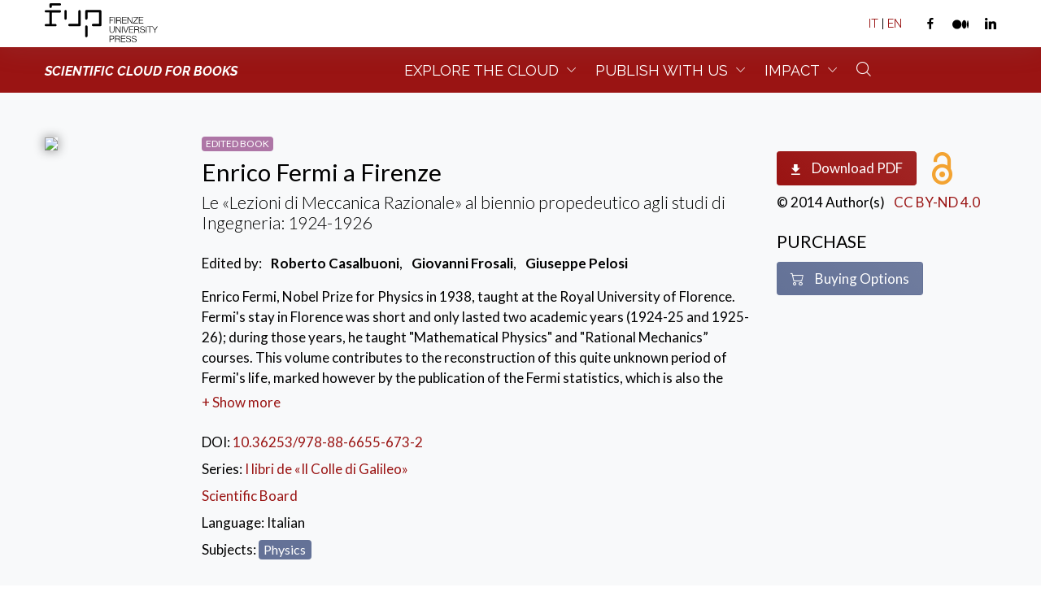

--- FILE ---
content_type: text/html; charset=utf-8
request_url: https://books.fupress.it/catalogue/enrico-fermi-a-firenze/2732
body_size: 80324
content:

<!DOCTYPE html>
<html lang="en">
<head>
    <meta charset="utf-8" />
    <meta name="viewport" content="width=device-width, initial-scale=1.0" />
    <title>Enrico Fermi a Firenze - Firenze University Press</title>
    <meta name="description" content="Enrico Fermi &#x2013; Premio Nobel per la Fisica nel 1938 &#x2013; ha insegnato alla Regia Universit&#xE0; degli Studi di Firenze. La permanenza di Fermi a Firenze fu breve, solo due anni accademici (1924-25 e 1925-26); in questi anni tenne i corsi di &#xAB;Fisica Matematica&#xBB; e di &#xAB;Meccanica Razionale&#xBB;.&#xD;&#xA;Il presente volume &#xE8; un contributo alla ricostruzione di questo periodo non molto noto della vita di Fermi, ma segnato scientificamente dalla pubblicazione della statistica che prende il suo nome, base tra l&#x2019;altro della fisica dei semiconduttori e quindi dell&#x2019;elettronica moderna. Vengono anche riprodotte nel testo le &#xAB;Lezioni di Meccanica Razionale&#xBB; tenute da Enrico Fermi nel periodo predetto agli studenti di Scienze e del biennio propedeutico agli studi di Ingegneria. I temi affrontati da Enrico Fermi nelle sue lezioni includono la cinematica e la dinamica del punto, la cinematica e la statica dei sistemi rigidi, inclusa la statica di sistemi pi&#xF9; in generale. Infine le lezioni contengono le equazioni di &#xAB;Lagrangia&#xBB; e alcuni elementi di idromeccanica. Questo libro inaugura una collana di pubblicazioni associata alla rivista &#xAB;Il Colle di Galileo&#xBB; della Firenze University Press.&#xD;&#xA;" />

    
                <meta property="og:title" content="Enrico Fermi a Firenze" />
            <meta property="og:description" content="Enrico Fermi &#x2013; Premio Nobel per la Fisica nel 1938 &#x2013; ha insegnato alla Regia Universit&#xE0; degli Studi di Firenze. La permanenza di Fermi a Firenze fu breve, solo due anni accademici (1924-25 e 1925-26); in questi anni tenne i corsi di &#xAB;Fisica Matematica&#xBB; e di &#xAB;Meccanica Razionale&#xBB;.&#xD;&#xA;Il presente volume &#xE8; un contributo alla ricostruzione di questo periodo non molto noto della vita di Fermi, ma segnato scientificamente dalla pubblicazione della statistica che prende il suo nome, base tra l&#x2019;altro della fisica dei semiconduttori e quindi dell&#x2019;elettronica moderna. Vengono anche riprodotte nel testo le &#xAB;Lezioni di Meccanica Razionale&#xBB; tenute da Enrico Fermi nel periodo predetto agli studenti di Scienze e del biennio propedeutico agli studi di Ingegneria. I temi affrontati da Enrico Fermi nelle sue lezioni includono la cinematica e la dinamica del punto, la cinematica e la statica dei sistemi rigidi, inclusa la statica di sistemi pi&#xF9; in generale. Infine le lezioni contengono le equazioni di &#xAB;Lagrangia&#xBB; e alcuni elementi di idromeccanica. Questo libro inaugura una collana di pubblicazioni associata alla rivista &#xAB;Il Colle di Galileo&#xBB; della Firenze University Press.&#xD;&#xA;" />
            <meta property="og:type" content="text" />
            <meta property="og:url" content="https://books.fupress.com/catalogue/enrico-fermi-a-firenze/2732" />
            <meta property="og:image" content="https://media.fupress.com/cover/m/2732" />
            <link rel="schema.DC" href="http://purl.org/dc/elements/1.1/" />
            <meta property="DC.Identifier" content="10.36253/978-88-6655-673-2" />
            <meta property="DC.Title" content="Enrico Fermi a Firenze" />
                <meta property="DC.Alternative.Title" content="Le &#xAB;Lezioni di Meccanica Razionale&#xBB; al biennio propedeutico agli studi di Ingegneria: 1924-1926" />
            <meta property="Publisher" content="Firenze University Press" />
                <meta property="DC.Description" content="Enrico Fermi &#x2013; Premio Nobel per la Fisica nel 1938 &#x2013; ha insegnato alla Regia Universit&#xE0; degli Studi di Firenze. La permanenza di Fermi a Firenze fu breve, solo due anni accademici (1924-25 e 1925-26); in questi anni tenne i corsi di &#xAB;Fisica Matematica&#xBB; e di &#xAB;Meccanica Razionale&#xBB;.&#xD;&#xA;Il presente volume &#xE8; un contributo alla ricostruzione di questo periodo non molto noto della vita di Fermi, ma segnato scientificamente dalla pubblicazione della statistica che prende il suo nome, base tra l&#x2019;altro della fisica dei semiconduttori e quindi dell&#x2019;elettronica moderna. Vengono anche riprodotte nel testo le &#xAB;Lezioni di Meccanica Razionale&#xBB; tenute da Enrico Fermi nel periodo predetto agli studenti di Scienze e del biennio propedeutico agli studi di Ingegneria. I temi affrontati da Enrico Fermi nelle sue lezioni includono la cinematica e la dinamica del punto, la cinematica e la statica dei sistemi rigidi, inclusa la statica di sistemi pi&#xF9; in generale. Infine le lezioni contengono le equazioni di &#xAB;Lagrangia&#xBB; e alcuni elementi di idromeccanica. Questo libro inaugura una collana di pubblicazioni associata alla rivista &#xAB;Il Colle di Galileo&#xBB; della Firenze University Press.&#xD;&#xA;" />
            <meta property="DC.Relation" content="I libri de &#xAB;Il Colle di Galileo&#xBB;" />
            <meta property="DC.Date" content="2014" />
            <meta property="DC.Coverage" content="Florence">
            <meta property="DC.Subject" content="">
            <meta property="DC.Language" content="it">
            <meta property="DC.Type" content="text">
            <meta property="DC.Format" content="PDF">
            <meta property="DC.Creator" content="Edited by: Roberto Casalbuoni, Giovanni Frosali, Giuseppe Pelosi">
            <meta property="DC.Rights" content="Author(s)">
            <meta property="DC.PageNumber" content="398">
            <meta property="DC.Source.URI" content="https://books.fupress.com/catalogue/enrico-fermi-a-firenze/2732">
            <meta property="Citation_title" content="Enrico Fermi a Firenze">
            <meta property="Citation_author" content="Giovanni Frosali">
                <meta property="Citation_author_institution" content="University of Florence, Italy">
                <meta property="Citation_author_email" content="giovanni.frosali@unifi.it">
            <meta property="Citation_author" content="Giuseppe Pelosi">
                <meta property="Citation_author_institution" content="University of Florence, Italy">
                <meta property="Citation_author_email" content="giuseppe.pelosi@unifi.it">
            <meta property="Citation_author" content="Roberto Casalbuoni">
                <meta property="Citation_author_institution" content="University of Florence, Italy">
                <meta property="Citation_author_email" content="roberto.casalbuoni@unifi.it">
            <meta property="Citation_keywords" content="">
            <meta property="Citation_publisher" content="Firenze University Press">
            <meta property="Citation_publication_date" content="2014">
            <meta property="Citation_doi" content="10.36253/978-88-6655-673-2">
            <meta property="Citation_isbn" content="10.36253/978-88-6655-673-2">
                <meta property="Citation_issn" content="2704-5609">
            <meta property="Citation_language" content="it">

    

    <link rel="canonical" href="https://books.fupress.com/catalogue/enrico-fermi-a-firenze/2732" />
    <link rel="dns-prefetch" href="https://fonts.googleapis.com/">
    <link rel="dns-prefetch" href="https://fonts.gstatic.com/">
    <link rel="preconnect" href="https://fonts.googleapis.com/">
    <link rel="preconnect" href="https://fonts.gstatic.com/">

    <link rel="preconnect" href="https://fonts.googleapis.com">
    <link rel="preconnect" href="https://fonts.gstatic.com" crossorigin>
    <link href="https://fonts.googleapis.com/css2?family=Lato:ital,wght@0,100;0,300;0,400;0,700;0,900;1,100;1,300;1,400;1,700;1,900&display=swap" rel="stylesheet">

    <link rel="preconnect" href="https://fonts.googleapis.com">
    <link rel="preconnect" href="https://fonts.gstatic.com" crossorigin>
    <link href="https://fonts.googleapis.com/css2?family=Raleway:ital,wght@0,100;0,200;0,300;0,400;0,500;0,600;0,700;0,800;0,900;1,100;1,200;1,300;1,400;1,500;1,600;1,700;1,800;1,900&display=swap" rel="stylesheet">

    <link rel="stylesheet" href="https://cdn.jsdelivr.net/npm/bootstrap-icons@1.7.0/font/bootstrap-icons.css">
    <link rel="stylesheet" href="/assets/css/core.min.css" />
    <link rel="stylesheet" href="/assets/css/vendor_bundle.min.css" />
    <link rel="stylesheet" href="/assets/css/custom.css" />
    <meta name="theme-color" content="#9a1413">
    <style type="text/css">
        a {
            color: #9a1413
        }
    </style>
        <!-- Google Tag Manager -->
    <script>
        (function(w,d,s,l,i){w[l]=w[l]||[];w[l].push({'gtm.start':
        new Date().getTime(),event:'gtm.js'});var f=d.getElementsByTagName(s)[0],
        j=d.createElement(s),dl=l!='dataLayer'?'&l='+l:'';j.async=true;j.src=
        'https://www.googletagmanager.com/gtm.js?id='+i+dl;f.parentNode.insertBefore(j,f);
        })(window,document,'script','dataLayer','GTM-W3DR4C7');
    </script>
    <!-- End Google Tag Manager -->

</head>
<body class="">
        <!-- Google Tag Manager (noscript) -->
    <noscript>
        <iframe src="https://www.googletagmanager.com/ns.html?id=GTM-W3DR4C7" height="0" width="0" style="display:none;visibility:hidden"></iframe>
    </noscript>
    <!-- End Google Tag Manager (noscript) -->

    <div id="wrapper">
        
<header id="header" class="bg-fupred">
    <div id="top_bar" class="bg-white fs--14 shadow-md">
        <div class="container">

            <div class="text-nowrap">
                <div class="d-flex justify-content-between">

                    <div class="d-inline-block float-start py-1">
                        <ul class="list-inline m-0">
                            <li class="dropdown list-inline-item m-0">
                                <a href="https://www.fupress.com/en" target="_blank"><img class="" height="50" src="/immagini/header-positivo.svg"></a>
                            </li>
                        </ul>
                    </div>


                    <div class="d-inline-block float-end d-flex align-items-center">

                        <ul class="list-inline m-0">

                            <li class="dropdown list-inline-item">

                                <a id="topDDLanguage" href="#!" class="py-2 d-inline-block" data-toggle="" aria-expanded="false" aria-haspopup="true">

                                    <span class="text-dark pl-2 pr-2"><a href="https://books.fupress.it">IT</a> | <a href="https://books.fupress.com">EN</a></span>
                                </a>


                            </li>



                            <li class="list-inline-item ml-3">
                                <a href="https://www.facebook.com/FirenzeUniversityPress" target="_blank" class="">
                                    <i class="fi fi-social-facebook text-dark"></i>
                                </a>
                            </li>
                            <li class="list-inline-item ml-2">
                                <a href="https://universityofflorence.medium.com/" target="_blank" class="text-white">
                                    <svg xmlns="http://www.w3.org/2000/svg" width="20" height="20" fill="#00000" class="bi bi-medium" viewBox="0 0 16 16">
                                        <path d="M9.025 8c0 2.485-2.02 4.5-4.513 4.5A4.506 4.506 0 0 1 0 8c0-2.486 2.02-4.5 4.512-4.5A4.506 4.506 0 0 1 9.025 8zm4.95 0c0 2.34-1.01 4.236-2.256 4.236-1.246 0-2.256-1.897-2.256-4.236 0-2.34 1.01-4.236 2.256-4.236 1.246 0 2.256 1.897 2.256 4.236zM16 8c0 2.096-.355 3.795-.794 3.795-.438 0-.793-1.7-.793-3.795 0-2.096.355-3.795.794-3.795.438 0 .793 1.699.793 3.795z" />
                                    </svg>
                                </a>
                            </li>
                            <li class="list-inline-item ml-2">
                                <a href="https://it.linkedin.com/showcase/firenze-university-press---fup" target="_blank" class="">
                                    <i class="fi fi-social-linkedin text-dark"></i>
                                </a>
                            </li>
                        </ul>


                    </div>

                </div>
            </div>

        </div>
    </div>
    <div id="nav-bar" class="" style="height: 56px;">
        <div class="container position-relative d-flex justify-content-lg-center">

            <nav class="navbar navbar-expand-lg justify-content-lg-between justify-content-md-inherit w-100">
                <div class="align-items-start fsc-container">
                    <button class="navbar-toggler h--20" type="button" data-toggle="collapse" data-target="#navbarMainNav" aria-controls="navbarMainNav" aria-expanded="false" aria-label="Toggle navigation">
                        <svg width="25" viewBox="0 0 20 20">
                            <path fill="#ffff" d="M 19.9876 1.998 L -0.0108 1.998 L -0.0108 -0.0019 L 19.9876 -0.0019 L 19.9876 1.998 Z"></path>
                            <path fill="#ffff" d="M 19.9876 7.9979 L -0.0108 7.9979 L -0.0108 5.9979 L 19.9876 5.9979 L 19.9876 7.9979 Z"></path>
                            <path fill="#ffff" d="M 19.9876 13.9977 L -0.0108 13.9977 L -0.0108 11.9978 L 19.9876 11.9978 L 19.9876 13.9977 Z"></path>
                            <path fill="#ffff" d="M 19.9876 19.9976 L -0.0108 19.9976 L -0.0108 17.9976 L 19.9876 17.9976 L 19.9876 19.9976 Z"></path>
                        </svg>
                    </button>
                <a class="navbar-brand" href="/">
                   <span class="text-white text-uppercase fs--16 font-weight-bold font-italic">Scientific cloud for books</span>
                </a>
                </div>
                <div class="collapse navbar-collapse navbar-animate-fadein w-100" id="navbarMainNav">
                    <div class="navbar-xs d-none">
                        <button class="navbar-toggler pt-0" type="button" data-toggle="collapse" data-target="#navbarMainNav" aria-controls="navbarMainNav" aria-expanded="false" aria-label="Toggle navigation">
                            <svg width="20" viewBox="0 0 20 20">
                                <path d="M 20.7895 0.977 L 19.3752 -0.4364 L 10.081 8.8522 L 0.7869 -0.4364 L -0.6274 0.977 L 8.6668 10.2656 L -0.6274 19.5542 L 0.7869 20.9676 L 10.081 11.679 L 19.3752 20.9676 L 20.7895 19.5542 L 11.4953 10.2656 L 20.7895 0.977 Z"></path>
                            </svg>
                        </button>
                        <a class="navbar-brand" href="https://www.fupress.com" target="_blank">
                            <figure>
                                <img src="/immagini/header-positivo.svg" height="50" alt="...">
                            </figure>
                        </a>
                    </div>
                    <ul class="navbar-nav m-auto">

                        <li class="nav-item dropdown dropdown-mega">

                            <a href="#" id="mainNavExplore" class="nav-link dropdown-toggle text-uppercase menu-label"
                               data-toggle="dropdown"
                               aria-haspopup="true"
                               aria-expanded="false">
                                Explore the Cloud
                            </a>

                            <div aria-labelledby="mainNavExplore" class="dropdown-menu dropdown-menu-hover dropdown-menu-clean w-100 margin-n20 ">
                                <ul class="list-unstyled m-0 p-0">
                                    <li class="dropdown-item bg-transparent">
                                        <div class="row col-border-md">
                                            <div class="col-12 col-md-4">

                                                <h3 class="h6 text-muted text-uppercase fs--14 mb-3">Catalogue</h3>
                                                <ul class="prefix-link-icon prefix-icon-line">

                                                    <li class="dropdown-item">
                                                        <a class="dropdown-link menu-item" href="/subjects">Book List</a>
                                                    </li>
                                                    <li class="dropdown-item">
                                                        <a class="dropdown-link menu-item" href="/new-releases">New Releases</a>
                                                    </li>

                                                    <li class="dropdown-item">
                                                        <a class="dropdown-link menu-item" href="/series">Series</a>
                                                    </li>


                                                    <li class="dropdown-item">
                                                        <a class="dropdown-link menu-item" href="/open-access-book-list">Open Access Books</a>

                                                    </li>

                                                </ul>

                                            </div>

                                            <div class="col-12 col-md-4">

                                                <h3 class="h6 text-muted text-uppercase fs--14 mb-3">Scientific Cloud</h3>
                                                <ul class="prefix-link-icon prefix-icon-line">

                                                    <li class="dropdown-item">
                                                        <a class="dropdown-link menu-item" href="/authors">Author List</a>
                                                    </li>

                                                    <li class="dropdown-item">
                                                        <a class="dropdown-link menu-item" href="/scientific-boards">Scientific Boards</a>
                                                    </li>

                                                    <li class="dropdown-item">
                                                        <a class="dropdown-link menu-item" href="/scientific-boards-members">Scientific Board Members</a>
                                                    </li>

                                                    <li class="dropdown-item">
                                                        <a class="dropdown-link menu-item" href="/referee">Referee List</a>
                                                    </li>

                                                    <li class="dropdown-item">
                                                        <a class="dropdown-link menu-item" href="/research-institutions">Research Institutions</a>
                                                    </li>
                                                </ul>
                                            </div>
                                            <div class="col-12 col-md-4">
                                                <h3 class="h6 text-muted text-uppercase fs--14 mb-3">Best Practice</h3>
                                                <ol style="list-style-type: upper-roman;">
                                                    <li>
                                                        <a class="dropdown-link menu-item" href="/contenuti/fup-in-a-nutshell/8256">FUP in a Nutshell</a>
                                                    </li>
                                                    <li>
                                                        <a class="dropdown-link menu-item" href="/contenuti/fup-scientific-cloud-for-books/8257">Scientific Cloud for Books Policy</a>
                                                    </li>
                                                    <li>
                                                        <a class="dropdown-link menu-item" href="/contenuti/peer-review-policy/8258">Peer Review Policy </a>
                                                    </li>
                                                    <li>
                                                        <a class="dropdown-link menu-item" href="/contenuti/publication-ethics-and-complaint-policy/8263">Publication Ethics And Complaint Policy</a>
                                                    </li>
                                                    <li>
                                                        <a class="dropdown-link menu-item" href="/contenuti/open-access-copyright-and-licensing-policy/8259">Open Access, Copyright and<br> Licensing Policy</a>
                                                    </li>

                                                    <li>
                                                        <a class="dropdown-link menu-item" href="/contenuti/submission-policy/8260">Submissions Policy</a>
                                                    </li>
                                                     <li>
                                                        <a class="dropdown-link menu-item" href="/contenuti/just-accepted-for-books-policy/10221">Just Accepted for Books Policy</a>
                                                    </li>
                                                    <li>
                                                        <a class="dropdown-link menu-item" href="/contenuti/revenue-sources-and-publication-charge-policy/8262">Revenue Sources and Publication<br> Charge Policy</a>
                                                    </li>
                                                   
                                                    <li>
                                                        <a class="dropdown-link menu-item" href="/contenuti/distributions-indexing-and-abstracting-policy/8261">Distributions, Indexing and<br> Abstracting Policy</a>
                                                    </li>

                                                    <li>
                                                        <a class="dropdown-link menu-item" href="/contenuti/usage-statistics-policy/8295">Usage Statistics Policy</a>
                                                    </li>

                                                    <li>
                                                        <a class="dropdown-link menu-item" href="/contenuti/digital-preservation-and-legal-deposit-policy/8264">Digital Preservation and Legal<br> Deposit Policy</a>
                                                    </li>
                                                    <li>
                                                        <a class="dropdown-link menu-item" href="/contenuti/advertising-policy/8265">Advertising Policy</a>
                                                    </li>
                                                    <li>
                                                        <a class="dropdown-link menu-item" href="/contenuti/privacy-and-consent-policy/8266">Privacy and Consent Policy</a>
                                                    </li>
                                                </ol>
                                            </div>
                                        </div>
                                    </li>
                                </ul>
                            </div>
                        </li>
                        <li class="nav-item dropdown active">
                            <a href="#" id="mainNavPublish" class="nav-link dropdown-toggle text-uppercase menu-label"
                               data-toggle="dropdown"
                               aria-haspopup="true"
                               aria-expanded="false">
                                Publish with us
                            </a>
                            <div aria-labelledby="mainNavPublish" class="dropdown-menu dropdown-menu-hover">
                                <ul class="list-unstyled m-0 p-0">
                                    <li class="dropdown-item"><a href="/contenuti/publishing-proposal/8268" class="dropdown-link menu-item">Publishing Proposal</a></li>
                                    <li class="dropdown-item"><a href="/contenuti/guidelines-for-authors/8269" class="dropdown-link menu-item">Guidelines for Authors</a></li>
                                    <li class="dropdown-item"><a href="/contenuti/peer-review/8275" class="dropdown-link menu-item">Peer Review</a></li>
                                    <li class="dropdown-item"><a href="/contenuti/revenue-sources-and-publication-charge/8277" class="dropdown-link menu-item">Revenue Sources and Publication Charge</a></li>
                                    <li class="dropdown-item"><a href="/contenuti/sales-and-distribution/8270" class="dropdown-link menu-item">Promotion, Sales and Distribution</a></li>
                                </ul>
                            </div>
                        </li>
                        <li class="nav-item dropdown">
                            <a href="#" id="mainNavImpact" class="nav-link dropdown-toggle text-uppercase menu-label"
                               data-toggle="dropdown"
                               aria-haspopup="true"
                               aria-expanded="false">
                                Impact
                            </a>
                            <div aria-labelledby="mainNavImpact" class="dropdown-menu dropdown-menu-hover">
                                <ul class="list-unstyled m-0 p-0">
                                    <li class="dropdown-item"><a href="/fsc-in-numbers" class="dropdown-link menu-item">FUP Scientific Cloud in Numbers</a></li>
                                    <li class="dropdown-item"><a href="/quality/en" class="dropdown-link menu-item">High-Quality Scholarly Publishing</a></li>
                                    <li class="dropdown-item"><a href="/contenuti/open-access/8272" class="dropdown-link menu-item">Open Access</a></li>
                                    <li class="dropdown-item"><a href="/contenuti/distribution-indexing-and-abstracting-policy/8280" class="dropdown-link menu-item">Distribution, Indexing and Abstracting</a></li>
                                    <li class="dropdown-item"><a href="/contenuti/membership/8273" class="dropdown-link menu-item">Memberships and Technical Partnerships</a></li>
                                </ul>
                            </div>
                        </li>
                        <li class="nav-item dropdown">
                        <a href="#" data-toggle="dropdown" class="nav-link menu-label hidden-md-down">
                            <i class="fi fi-search mt-n1"></i>
                        </a>
                        <div aria-labelledby="dropdownAccount" id="dropdownAccount" class="dropdown-menu dropdown-menu-clean dropdown-menu-invert dropdown-click-ignore w--400 h--50 p-0 mb-0 mt-3">
                            <form method="get" action="/ricerca" target="_blank">

                                <div class="input-group">
                                    <input type="text" name="q" class="form-control" placeholder="Cerca nel catalogo">
                                    <div class="input-group-append">
                                        <button class="btn btn-secondary" id="btn-cerca">Cerca</button>
                                    </div>
                                </div>
                            </form>
                        </div>
                    </li>
                    </ul>
                </div>
            </nav>
        </div>
    </div>
</header>



            <section class="py-5 bg-light">
        <div class="container">
            <div class="row mb-4">
                <div class="col-2 hidden-sm-down">
                    <img class="img-fluid hidden-sm-down" height="240" style="box-shadow: 0 0 12px 2px rgb(0 0 0 / 30%);" src="https://media.fupress.com/cover/n/2732" />
                </div>
                <div class="col-lg-7 col-12 d-lg-flex flex-column justify-content-between px-lg-2 mt-2 mt-lg-0">
                    <div class="float-start">
                        <span class="badge badge-edited fs--12 mb-2 text-uppercase">Edited Book</span>
                        <h3>Enrico Fermi a Firenze</h3>
                        <h5 class="font-weight-light">Le «Lezioni di Meccanica Razionale» al biennio propedeutico agli studi di Ingegneria: 1924-1926</h5>
                        <ul class="list-inline mt-4">
                        </ul>
                            <ul class="list-inline mt-4">
                                <li class="list-inline-item">Edited by:</li>
                                    <li class="list-inline-item"><b>Roberto Casalbuoni</b><span class="cur-sep">, </span></li>
                                    <li class="list-inline-item"><b>Giovanni Frosali</b><span class="cur-sep">, </span></li>
                                    <li class="list-inline-item"><b>Giuseppe Pelosi</b><span class="cur-sep">, </span></li>
                            </ul>
                        <div id="abstract" class="m-0 abs_collapsed overflow-hidden">
                            <div>
                                <div>
                                        <p>Enrico Fermi, Nobel Prize for Physics in 1938, taught at the Royal University of Florence. Fermi's stay in Florence was short and only lasted two academic years (1924-25 and 1925-26); during those years, he taught "Mathematical Physics" and "Rational Mechanics” courses. This volume contributes to the reconstruction of this quite unknown period of Fermi's life, marked however by the publication of the Fermi statistics, which is also the foundation of the physics of semiconductors, and therefore of modern electronics. The text also features Enrico Fermi’s "Lessons of Rational Mechanics” to Science students and to students from the two-year preparatory course for Engineering studies during the aforementioned time span. The topics Enrico Fermi addressed in his lectures include kinematics and point dynamics, kinematics and statics of rigid systems and system statics in general. Lastly, the lessons contain «Lagrangia»’s equations and some elements of hydromechanics. This book is the first of a series of publications associated with the magazine «Il Colle di Galileo» by Firenze University Press.</p>
                                </div>
                            </div>


                        </div>
                        <a href="#" id="btn-show">+ Show more</a>
                        <ul class="list-unstyled mt-4 mb-0">
                                <li class="list-item mb-2">
                                    DOI: <span data-doi="10.36253/978-88-6655-673-2"><a href="https://doi.org/10.36253/978-88-6655-673-2" target="_blank">10.36253/978-88-6655-673-2</a></span>
                                </li>
                                    <li class="list-item mb-2">
                                        Series: <a href="/series/i-libri-de-il-colle-di-galileo/121" target="_blank" class="text-fupred text-danger-hover">
                                            I libri de «Il Colle di Galileo»
                                        </a>
                                    </li>
                                    <li><a href="/scientific-board/I%20libri%20de%20%C2%ABIl%20Colle%20di%20Galileo%C2%BB/55">Scientific Board</a></li>

                            <li class="list-item mt-2">
                                Language:
                                    <span>Italian</span>
                            </li>

                            <li class="list-item mt-2">
                                Subjects:
                                    <span class="badge badge-fupblue"><a class="text-white text-decoration-none" href="/subjects/fisica/27/">Physics</a></span>
                            </li>

                        </ul>
                    </div>
                </div>
                <div class="col-lg-3 col-12 mt-2 mt-lg-0">
                        <ul class="list-inline mt-4 mb-0">
                                    <li class="list-inline-item mb-2">
                                        <a href="https://media.fupress.com/files/pdf/24/2732/2732_6803" class="btn btn-sm btn-fupred btn-download" data-book-title="Enrico Fermi a Firenze"><i class="fi fi-arrow-download" target="_blank"></i> Download PDF</a>
                                    </li>
                                    <li class="list-inline-item mb-2">
                                        <img class="img-fluid mx-2" style="width:25px" src="/immagini/icon-openaccess-large.png" />
                                    </li>
                                    <li class="list-inline-item">&copy; 2014 Author(s)</li>
                                    <li class="list-inline-item">
                                        <a href="https://creativecommons.org/licenses/by-nd/4.0/legalcode" target="_blank">CC BY-ND 4.0</a>
                                    </li>

                        </ul>
                        <ul class="list-inline mt-4 mb-0">
                        </ul>

                        <div class="mt-4">
                            <h5 class="text-uppercase">Purchase</h5>
                            <button href="#" class="btn btn-sm btn-fupblue my-1" data-toggle="modal" data-target="#modalProdotti">
                                <i class="bi bi-cart2"></i>&nbsp;Buying Options
                            </button>

                        </div>
                </div>
            </div>
        </div>
    </section>
    <section class="py-5 bg-white">
        <div class="container">
            <div class="row">
                <div class="col-12 mb-4">
                    <ul class="nav nav-tabs-fupred nav-tabs-fupred-border-bottom" id="tabDati" role="tablist">
                        <li class="nav-item-fupred mt-2 mt-lg-0">
                            <a class="nav-link-fupred active" id="authors-btab" data-toggle="tab" href="#bAuthors" role="tab" aria-controls="Authors" aria-selected="true">
                                Authors
                            </a>
                        </li>
                        <li class="nav-item-fupred mt-2 mt-lg-0">
                            <a class="nav-link-fupred" id="formats-btab" data-toggle="tab" href="#bFormats" role="tab" aria-controls="Formats" aria-selected="false">
                                Formats
                            </a>
                        </li>

                        <li class="nav-item-fupred mt-2 mt-lg-0">
                            <a class="nav-link-fupred" id="about-btab" data-toggle="tab" href="#bAbout" role="tab" aria-controls="About" aria-selected="false">
                                About this book
                            </a>
                        </li>
                            <li class="nav-item-fupred mt-2 mt-lg-0">
                                <a class="nav-link-fupred" id="news-btab" data-toggle="tab" href="#bNews" role="tab" aria-controls="News" aria-selected="false">
                                    News and Events
                                </a>
                            </li>
                                <li class="nav-item-fupred mt-2 mt-lg-0">
                                    <a class="nav-link-fupred" id="statistics-btab" data-toggle="tab" href="#bStatistics" role="tab" aria-controls="Statistics" aria-selected="false">
                                        Statistics
                                    </a>
                                </li>
                    </ul>
                </div>
                <div class="col-12 col-lg-9">
                    <div class="tab-content" id="tabContent">
                        <div class="tab-pane fade show active" id="bAuthors" role="tabpanel" aria-labelledby="Authors-btab">
                            <div class="p--15">
                                        <div class="mb-2">
                                            <p class="m-0">
                                                <a href="/author/roberto-casalbuoni/49741" class="text-fupred text-danger-hover font-weight-bold">Roberto Casalbuoni</a>
                                            </p>
                                            <p>
University of Florence, Italy                                                    <span> - ORCID:</span>
                                                    <a href="https://orcid.org/0000-0003-1445-0654" target="_blank" class="text-fupred text-danger-hover">0000-0003-1445-0654</a>
                                            </p>
                                        </div>
                                        <div class="mb-2">
                                            <p class="m-0">
                                                <a href="/author/giovanni-frosali/23629" class="text-fupred text-danger-hover font-weight-bold">Giovanni Frosali</a>
                                            </p>
                                            <p>
University of Florence, Italy                                                    <span> - ORCID:</span>
                                                    <a href="https://orcid.org/0000-0002-4395-1987" target="_blank" class="text-fupred text-danger-hover">0000-0002-4395-1987</a>
                                            </p>
                                        </div>
                                        <div class="mb-2">
                                            <p class="m-0">
                                                <a href="/author/giuseppe-pelosi/23686" class="text-fupred text-danger-hover font-weight-bold">Giuseppe Pelosi</a>
                                            </p>
                                            <p>
University of Florence, Italy                                                    <span> - ORCID:</span>
                                                    <a href="https://orcid.org/0000-0002-6826-0955" target="_blank" class="text-fupred text-danger-hover">0000-0002-6826-0955</a>
                                            </p>
                                        </div>
                                            <div class="collapse" id="collapseBiodata">
                                                <b>Roberto Casalbuoni</b> is Professor Emeritus of Theoretical Physics at the University of Florence. He has held several management positions at the INFN (the Italian National Physics Institute) and at the University of Florence. His main research topics is Elementary Particle Physics. He has collaborated with several foreign institutions, including the CERN in Geneva, the DESY Laboratory in Hamburg, the Johns Hopkins University in Baltimore and the Université de Genève. <b>Giovanni Frosali</b> is Full Professor of Rational Mechanics at the Department of Engineering of the University of Florence. His scientific interest lies in kinetic theories, with particular regard to the modelling of semiconductors. He has participated in several international conferences in the field of mathematical methods for applied sciences. Recently, he has been interested in non-holonomic mechanics and its applications to vehicle dynamics. <b>Giuseppe Pelosi</b> is Full Professor of Electromagnetic Fields at the Department of Engineering of the University of Florence. He is a Fellow of the IEEE «for the contributions to computational electromagnetics». Several foreign institutions have collaborated with him, including the McGill University of Montreal, the University of California of Los Angeles, the Université Nice Sophia Antipolis and the Centre for History of Science of the Royal Swedish Academy of Sciences.
                                            </div>
                                        <a class="text-decoration-none fs--14 text-fupred text-danger-hover" data-toggle="collapse" href="#collapseBiodata" role="button" aria-expanded="false" aria-controls="collapseBiodata">
                                            <span class="group-icon float-start mt--2">
                                                <i class="bi bi-plus-circle-fill"></i>
                                                <i class="bi bi-x-circle-fill"></i>
                                            </span>
                                            <span class="group-icon">
                                                <i>More About the Authors</i>
                                                <i>Close</i>
                                            </span>
                                        </a>
                            </div>
                        </div>

                            <div class="tab-pane fade" id="bContent_indice" role="tabpanel" aria-labelledby="Content-btab">
                                <div class="p--15">


                                </div>
                            </div>

                        <div class="tab-pane fade" id="bReference" role="tabpanel" aria-labelledby="References-btab">
                            <div class="p--15">
                                    <ol>
    </ol>

                            </div>
                        </div>

                        <div class="tab-pane fade" id="bFormats" role="tabpanel" aria-labelledby="Formats-btab">
                            <div class="p--15">
                                        <div class="row">
            <div class="col-12">
                <span class="h5 text-fupred">PDF</span>
            </div>
            <div class="col-4">
                <ul class="list-unstyled my-2">
                        <li class="list-item">
                            Publication Year: 2014
                        </li>
                        <li class="list-item">
                            Pages: 398
                        </li>
                </ul>
            </div>
            <div class="col-3">
                <ul class="list-unstyled my-2">
                            <li class="list-item">
                                eISBN: 978-88-6655-673-2
                            </li>
                        <li class="list-item">
                            Content License: <a href="https://creativecommons.org/licenses/by-nd/4.0/legalcode" target="_blank">CC BY-ND 4.0</a>
                        </li>
                        <li class="list-item">
                            &copy; 2014 Author(s)
                        </li>
                </ul>
            </div>
                    <div class="col-5 d-flex flex-column justify-content-center">
                                <div class="d-block">
                                    <a href="https://media.fupress.com/files/pdf/24/2732/2732_6803" class="btn btn-sm btn-fupred btn-download w-75 mb-3" data-book-title="Enrico Fermi a Firenze"><i class="fi fi-arrow-download" target="_blank"></i> Download PDF</a> <img class="img-fluid float-end" style="width: 20px" src="/immagini/icon-openaccess-large.png">
                                </div>

                    </div>
        </div>
        <hr />
        <div class="row">
            <div class="col-12">
                <span class="h5 text-fupred">XML</span>
            </div>
            <div class="col-4">
                <ul class="list-unstyled my-2">
                        <li class="list-item">
                            Publication Year: 2014
                        </li>
                </ul>
            </div>
            <div class="col-3">
                <ul class="list-unstyled my-2">
                            <li class="list-item">
                                eISBN: 978-88-9273-438-8
                            </li>
                        <li class="list-item">
                            Content License: <a href="https://creativecommons.org/licenses/by-nd/4.0/legalcode" target="_blank">CC BY-ND 4.0</a>
                        </li>
                        <li class="list-item">
                            &copy; 2014 Author(s)
                        </li>
                </ul>
            </div>
                    <div class="col-5 d-flex flex-column justify-content-center">
                                <div class="d-block">
                                    <a href="https://media.fupress.com/files/xml/50/2732/843_22547_XML" class="btn btn-sm btn-fupred btn-download w-75 mb-3" data-book-title="Enrico Fermi a Firenze"><i class="fi fi-arrow-download" target="_blank"></i> Download XML</a> <img class="img-fluid float-end" style="width: 20px" src="/immagini/icon-openaccess-large.png">
                                </div>

                    </div>
        </div>
        <hr />
        <div class="row">
            <div class="col-12">
                <span class="h5 text-fupred">PRINT</span>
            </div>
            <div class="col-4">
                <ul class="list-unstyled my-2">
                        <li class="list-item">
                            Publication Year: 2014
                        </li>
                        <li class="list-item">
                            Pages: 398
                        </li>
                </ul>
            </div>
            <div class="col-3">
                <ul class="list-unstyled my-2">
                            <li class="list-item">
                                ISBN: 978-88-6655-672-5
                            </li>
                        <li class="list-item">
                            Content License: <a href="https://creativecommons.org/licenses/by-nd/4.0/legalcode" target="_blank">CC BY-ND 4.0</a>
                        </li>
                        <li class="list-item">
                            &copy; 2014 Author(s)
                        </li>
                </ul>
            </div>
                <div class="col-4 d-flex flex-column justify-content-center">
                    <button href="#" class="btn btn-sm btn-fupblue my-1" data-toggle="modal" data-target="#modalProdotti">
                        <i class="bi bi-cart2"></i>&nbsp;Buying Options
                    </button>

                </div>
        </div>
        <hr />

                            </div>
                        </div>
                        <div class="tab-pane fade" id="bAbout" role="tabpanel" aria-labelledby="About-btab">
                            <div class="p--15">
                                <h5 class="text-uppercase mb-4">Bibliographic Information</h5>
                                
        <div class="row border-bottom">
            <div class="col-lg-4 col-12 mb-4">
                <p class="text-dark font-weight-bold m-0">
                    Book Title
                </p>
                <p class="m-0">
                    Enrico Fermi a Firenze
                </p>
            </div>
                <div class="col-lg-4 col-12 mb-4">
                    <p class="text-dark font-weight-bold m-0">
                        Book Subtitle
                    </p>
                    <p class="m-0">
                        Le «Lezioni di Meccanica Razionale» al biennio propedeutico agli studi di Ingegneria: 1924-1926
                    </p>
                </div>
                <div class="col-lg-4 col-12 mb-4">
                    <p class="text-dark font-weight-bold m-0">
                        <span>Editors</span>
                    </p>
                    <p class="m-0">
                        Roberto Casalbuoni, Giovanni Frosali, Giuseppe Pelosi
                    </p>

                </div>
            <div class="col-lg-4 col-12 mb-4">
                <p class="text-dark font-weight-bold m-0">
                    Peer Reviewed
                </p>
            </div>
                <div class="col-lg-4 col-12 mb-4">
                    <p class="text-dark font-weight-bold m-0">
                        Number of Pages
                    </p>
                    <p class="m-0">
                        398
                    </p>
                </div>
            <div class="col-lg-4 col-12 mb-4">
                <p class="text-dark font-weight-bold m-0">
                    Publication Year
                </p>
                    <p class="m-0">
                        2014
                    </p>
            </div>
                <div class="col-lg-4 col-12 mb-4">
                    <p class="text-dark font-weight-bold m-0">
                        Copyright Information
                    </p>
                    <p class="m-0">
                        &copy; 2014 Author(s)
                    </p>
                </div>
            <div class="col-lg-4 col-12 mb-4">
                <p class="text-dark font-weight-bold m-0">
                    Content License
                </p>
                <p class="m-0">
                    <a href="https://creativecommons.org/licenses/by-nd/4.0/legalcode" target="_blank">CC BY-ND 4.0</a>
                </p>
            </div>
            <div class="col-lg-4 col-12 mb-4">
                <p class="text-dark font-weight-bold m-0">
                    Metadata License
                </p>
                <p class="m-0">
                    <a href="https://creativecommons.org/publicdomain/zero/1.0/legalcode" target="_blank">CC0 1.0</a>
                </p>
            </div>
            <div class="col-lg-4 col-12 mb-4">
                <p class="text-dark font-weight-bold m-0">
                    Publisher Name
                </p>
                <p class="m-0">
                    Firenze University Press
                </p>
            </div>
                <div class="col-lg-4 col-12 mb-4">
                    <p class="text-dark font-weight-bold m-0">
                    DOI
                </p>
                <p class="m-0">
                    10.36253/978-88-6655-673-2
                </p>
            </div>
                <div class="col-lg-4 col-12 mb-4">
                    <p class="text-dark font-weight-bold m-0">
                        ISBN Print
                    </p>
                    <p class="m-0">
                        978-88-6655-672-5
                    </p>
                </div>
                <div class="col-lg-4 col-12 mb-4">
                    <p class="text-dark font-weight-bold m-0">
                        eISBN (pdf)
                    </p>
                    <p class="m-0">
                        978-88-6655-673-2
                    </p>
                </div>
                <div class="col-lg-4 col-12 mb-4">
                    <p class="text-dark font-weight-bold m-0">
                        eISBN (xml)
                    </p>
                    <p class="m-0">
                        978-88-9273-438-8
                    </p>
                </div>

            <div class="col-lg-4 col-12 mb-4">
                <p class="text-dark font-weight-bold m-0">
                    Series Title
                </p>
                <p class="m-0">
                    I libri de «Il Colle di Galileo»
                </p>
            </div>
                <div class="col-lg-4 col-12 mb-4">
                    <p class="text-dark font-weight-bold m-0">
                        Series ISSN
                    </p>
                    <p class="m-0">
                        2704-5609
                    </p>
                </div>
                <div class="col-lg-4 col-12 mb-4">
                    <p class="text-dark font-weight-bold m-0">
                        Series E-ISSN
                    </p>
                    <p class="m-0">
                        2612-7989
                    </p>
                </div>
        </div>

                            </div>
                        </div>
                            <div class="tab-pane fade" id="bNews" role="tabpanel" aria-labelledby="News-btab">
                                <div class="p--15">
                                    <div class="row">
                                        <h5 class="text-uppercase mb-4">News and Events</h5>
                                    </div>
                                </div>
                                    <div class="row">
                                        <div class="col-12 pb-4 mb-4 border-bottom">
                                            <span class="badge badge-fupblue">Event</span><br>
                                            <a href="https://fupress.com/it/evento/presentazione-benrico-fermi-a-firenzeb-presso-laccademia-dei-lincei/8846" class="h5 text-fupred text-danger-hover text-decoration-none">Presentazione: <b>Enrico Fermi a Firenze</b> presso l'Accademia dei Lincei</a>
                                            <ul class="list-inline my-2 text-secondary">
                                            </ul>
                                        </div>
                                    </div>
                                    <div class="row">
                                        <div class="col-12 pb-4 mb-4 border-bottom">
                                            <span class="badge badge-fupblue">News</span><br>
                                            <a href="https://fupress.com/it/news/benrico-fermi-a-firenzeb-ile-lezioni-di-meccanica-razionale-al-biennio-propedeutico-agli-studi-di-in/8833" class="h5 text-fupred text-danger-hover text-decoration-none"><b>ENRICO FERMI a Firenze</b>. <i>Le «Lezioni di Meccanica Razionale» al biennio propedeutico agli studi di ingegneria: 1924-1926 </i></a>
                                            <ul class="list-inline my-2 text-secondary">
                                                    <li class="list-inline-item m-0">
                                                        <i class="bi bi-calendar2-week-fill"></i> 17/12/2014
                                                    </li>
                                            </ul>
                                        </div>
                                    </div>
                            </div>
                                    
<div class="tab-pane fade" id="bStatistics" role="tabpanel" aria-labelledby="Statistics-btab">
    <div class="p--15">
        <div class="row d-flex justify-content-center" style="height: 300px">
            <canvas id="grafico" class="chartjs" data-custom="_chart"></canvas>

        </div>
        <div class="row mt-4 col-border text-center text-muted">
                <div class="col-6 mb-5" data-dataset-index="1">
                    <div class="h1">
                        <span class="text-fupred">4,147</span>
                    </div>
                    <h3 class="h6 m-0 text-uppercase">Fulltext<br><a href="/contenuti/usage-statistics-policy/8295" class="text-fupred text-danger-hover">downloads</a></h3>
                </div>
            <div class="col-6 mb-5" data-dataset-index="0">
                <div class="h1">
                    <span class="text-fupblue">2,121</span>
                </div>
                <h3 class="h6 m-0 text-uppercase">Views</h3>
            </div>
        </div>
    </div>
</div>

<script type="text/javascript">
    function lgClick(e, legendItem) {

        var index = legendItem.datasetIndex;
        var ci = this.chart;
        var meta = ci.getDatasetMeta(index);

        meta.hidden = meta.hidden === null ? !ci.data.datasets[index].hidden : null;

        $("[data-dataset-index=" + index + "]").toggle();

        ci.update();
    }

    var _chart = {
        type: 'bar',
        data: {
            labels: ["1/2017","2/2017","3/2017","4/2017","5/2017","6/2017","7/2017","8/2017","9/2017","10/2017","11/2017","12/2017","1/2018","2/2018","3/2018","4/2018","5/2018","6/2018","7/2018","8/2018","9/2018","10/2018","11/2018","12/2018","1/2019","2/2019","3/2019","4/2019","5/2019","6/2019","7/2019","8/2019","9/2019","10/2019","11/2019","12/2019","1/2020","2/2020","3/2020","4/2020","5/2020","6/2020","7/2020","8/2020","9/2020","10/2020","11/2020","12/2020","1/2021","2/2021","3/2021","4/2021","5/2021","6/2021","7/2021","8/2021","9/2021","10/2021","11/2021","12/2021","1/2022","2/2022","3/2022","4/2022","5/2022","6/2022","7/2022","8/2022","9/2022","10/2022","11/2022","12/2022","1/2023","2/2023","3/2023","4/2023","5/2023","6/2023","7/2023","8/2023","9/2023","10/2023","11/2023","12/2023","1/2024","2/2024","3/2024","4/2024","5/2024","6/2024","7/2024","8/2024","9/2024","10/2024","11/2024","12/2024","1/2025","2/2025","3/2025","4/2025","5/2025","6/2025","7/2025","8/2025","9/2025","10/2025","11/2025","12/2025"],
            datasets: [
                {
                    label: "Views",
                    data: [26,45,60,80,96,110,118,127,146,172,187,200,218,243,265,300,339,367,389,403,425,458,499,539,569,595,620,646,671,689,708,718,746,763,786,811,849,903,940,985,1024,1034,1045,1053,1063,1095,1104,1114,1119,1137,1155,1162,1169,1180,1193,1206,1216,1232,1238,1267,1288,1326,1349,1359,1377,1385,1397,1406,1411,1439,1456,1477,1493,1511,1534,1542,1552,1568,1580,1591,1607,1619,1633,1643,1662,1672,1676,1684,1694,1703,1720,1735,1747,1760,1788,1806,1811,1851,1869,1884,1901,1912,1922,1937,2006,2025,2084,2121],
                    backgroundColor: "#647297"
                }

                   ,{

                        label: "Full text download",
                        data: [51,83,109,135,150,168,198,227,269,332,398,438,471,519,584,629,691,740,803,855,900,970,1065,1128,1216,1269,1321,1384,1446,1489,1552,1604,1680,1738,1797,1849,1907,1952,2021,2084,2134,2163,2191,2218,2253,2317,2353,2402,2449,2477,2511,2548,2576,2597,2625,2650,2680,2707,2738,2764,2797,2872,2909,2933,2942,2948,2951,2955,2962,2979,2987,3002,3017,3023,3039,3060,3078,3144,3175,3200,3230,3260,3276,3285,3315,3336,3353,3380,3410,3430,3448,3493,3518,3540,3565,3602,3643,3680,3691,3742,3801,3850,3892,4004,4075,4103,4130,4147],
                        backgroundColor: "#9A1413"
                    },
                ]
            },
            options: {
                responsive: true,
                maintainAspectRatio: false,
                legend: {
                    display: true,
                    position: 'top',
                    onClick: lgClick
                },
                scales: {
                    xAxes: [{
                        display: true
                    }],
                    yAxes: [{
                        display: true
                    }]
                },
                title: {
                    display: false,
                    text: "Statistics"
                }
            }
        };


</script>
                        <div class="tab-pane fade show" id="bResults" role="tabpanel" aria-labelledby="Results-btab">
                            <div class="p--15" id="results">
                                <div class="loader spinner-border text-danger" role="status" style="display:none">
                                    <span class="sr-only">Loading...</span>
                                </div>
                                <div id="risultati"></div>
                            </div>
                        </div>
                    </div>
                </div>
                    <div class="col-12 col-lg-3 p--15 border-left-lg bw--2">
            <div class="row">
                <div class="col-12">
                    <h6 class="text-uppercase">Export Citation</h6>
                </div>
            </div>
            <div class="row mb-4">
                <div class="col-12">
                    <select class="form-control mb-2" id="sel-citazione">
                        <option value="">Select Format...</option>
                        <option value="application/x-research-info-systems" data-est="ris">RIS</option>
                        <option value="application/x-bibtex" data-est="bib">BibTex</option>
                    </select>
                    <button id="btn-salva-cit" class="btn btn-sm btn-fupblue"><i class="bi bi-save2"></i> Save</button>
                </div>
            </div>
    </div>

            </div>
        </div>
    </section>
        <section class="py-5 bg-white">
        <div class="container">
            <div class="row">
                <div class="col-12">
                    <h5 class="text-uppercase">Suggested Books</h5>
                </div>
            </div>
            <div class="row mb-4">
                    <div class="col-lg-2 col-md-4 col-6">
                        <div class="h-100 transition-hover-top transition-all-ease-250 bw--2 p-1 d-flex align-items-center">
                            <a href="/catalogue/lo-spirito-di-arcetri/7109">
                                <img class="border" height="240" width="170" src="https://media.fupress.com/cover/n/7109" />
                            </a>
                        </div>
                    </div>
                    <div class="col-lg-2 col-md-4 col-6">
                        <div class="h-100 transition-hover-top transition-all-ease-250 bw--2 p-1 d-flex align-items-center">
                            <a href="/catalogue/enrico-fermi-a-firenze/3977">
                                <img class="border" height="240" width="170" src="https://media.fupress.com/cover/n/3977" />
                            </a>
                        </div>
                    </div>
                    <div class="col-lg-2 col-md-4 col-6">
                        <div class="h-100 transition-hover-top transition-all-ease-250 bw--2 p-1 d-flex align-items-center">
                            <a href="/catalogue/la-villa-di-galileo-in-arcetri--galileos-villa-at-arcetri/3105">
                                <img class="border" height="240" width="170" src="https://media.fupress.com/cover/n/3105" />
                            </a>
                        </div>
                    </div>
                    <div class="col-lg-2 col-md-4 col-6">
                        <div class="h-100 transition-hover-top transition-all-ease-250 bw--2 p-1 d-flex align-items-center">
                            <a href="/catalogue/astronomia-e-fisica-a-firenze/3381">
                                <img class="border" height="240" width="170" src="https://media.fupress.com/cover/n/3381" />
                            </a>
                        </div>
                    </div>
                    <div class="col-lg-2 col-md-4 col-6">
                        <div class="h-100 transition-hover-top transition-all-ease-250 bw--2 p-1 d-flex align-items-center">
                            <a href="/catalogue/la-fisica-ad-arcetri/3129">
                                <img class="border" height="240" width="170" src="https://media.fupress.com/cover/n/3129" />
                            </a>
                        </div>
                    </div>
                    <div class="col-lg-2 col-md-4 col-6">
                        <div class="h-100 transition-hover-top transition-all-ease-250 bw--2 p-1 d-flex align-items-center">
                            <a href="/catalogue/enrico-fermis-ieee-milestone-in-florence-for-his-major-contribution-to-semiconductor-statistics-1924/3070">
                                <img class="border" height="240" width="170" src="https://media.fupress.com/cover/n/3070" />
                            </a>
                        </div>
                    </div>
            </div>
        </div>
    </section>

    
<section class="py-3 bg-light">
    <div class="container">

        <div class="row mt-4 col-border text-center text-muted mt-4 d-flex justify-content-center">
            <div class="col-6 col-md-3">

                <div>
                    <h1 class="text-fupblue">1,744</h1>

                </div>

                <h3 class="h6 m-0 text-fupblue text-uppercase"><a href="/subjects" class="text-fupred text-danger-hover">Books in the Catalogue</a></h3>

            </div>

            <div class="col-6 col-md-3">

                <div>
                    <h1 class="text-fupblue">1,445</h1>

                </div>

                <h3 class="h6 m-0 text-fupblue text-uppercase"><a href="/open-access-book-list" class="text-fupred text-danger-hover">Open Access Books</a></h3>
                <p>in the Catalogue</p>

            </div>


            <div class="col-6 col-md-3">

                <div>
                    <h1 class="text-fupblue">2,930</h1>

                </div>

                <h3 class="h6 m-0 text-fupblue text-uppercase">Book Chapters</h3>

            </div>


            <div class="col-6 col-md-3">

                <div>
                    <h1 class="text-fupblue">5,089,411</h1>

                </div>

                <h3 class="h6 m-0 text-fupblue text-uppercase">Fulltext<br><a href="/contenuti/usage-statistics-policy/8295" class="text-fupred text-danger-hover">downloads</a></h3>

            </div>

        </div>

        <div class="row col-border text-center text-muted mt-4 d-flex justify-content-center">
            <div class="col-6 col-md-3">
                <div>
                    <h1 class="text-fupblue">5,259</h1>
                </div>

                <h3 class="h6 m-0 text-fupblue text-uppercase"><a href="/authors" class="text-fupred text-danger-hover">Authors</a></h3>
                 <p class="m-0">from <span class="font-weight-bold">1138</span> Research Institutions</p>
                <p>of <span class="font-weight-bold">66</span> Nations</p>
                
            </div>

            <div class="col-6 col-md-3">
                <div>
                    <h1 class="text-fupblue">74</h1>
                </div>

                <h3 class="h6 m-0 text-fupblue text-uppercase"><a href="/scientific-boards" class="text-fupred text-danger-hover">scientific boards</a></h3>
                <p class="m-0">from <span class="font-weight-bold">404</span> Research Institutions</p>
                <p>of <span class="font-weight-bold">45</span> Nations</p>
                
            </div>

            <div class="col-6 col-md-3">
                <div>
                    <h1 class="text-fupblue">1,314</h1>
                </div>

                <h3 class="h6 m-0 text-fupblue text-uppercase"><a href="/referee" class="text-fupred text-danger-hover">Referees</a></h3>
                <p class="m-0">from <span class="font-weight-bold">408</span> Research Institutions</p>
                <p>of <span class="font-weight-bold">39</span> Nations</p>
                
            </div>
        </div>

    </div>
</section>


    <div class="modal fade" id="modalProdotti" tabindex="-1" role="dialog" aria-labelledby="exampleModalLabelMd" aria-hidden="true">
    <div class="modal-dialog modal-lg" role="document">
        <div class="modal-content">
            <div class="modal-header">
                <h5 class="modal-title text-uppercase text-fupblue" id="exampleModalLabelMd">Buying Options</h5>
                <button type="button" class="close" data-dismiss="modal" aria-label="Close">
                    <span class="fi fi-close fs--18" aria-hidden="true"></span>
                </button>
            </div>
            <div class="modal-body">
                    <p><b>PRINT EDITION</b></p>
                        <ul class="list-group list-group-flush rounded overflow-hidden">
                                <li class="list-group-item d-flex justify-content-between align-items-center pt-4 pb-4">
                                    <div class="fs--20">
                                        <p class="text-dark font-weight-medium m-0">
                                            IBS
                                        </p>
                                    </div>
                                    <div>
                                        <a href="https://www.ibs.it/libro-vari/e/9788866556725" class="btn btn-sm btn-fupblue fs--14" target="_blank">
                                            <i class="bi bi-box-arrow-in-right"></i>&nbsp;Go To The Store
                                        </a>
                                    </div>
                                </li>
                                <li class="list-group-item d-flex justify-content-between align-items-center pt-4 pb-4">
                                    <div class="fs--20">
                                        <p class="text-dark font-weight-medium m-0">
                                            Libreria Universitaria
                                        </p>
                                    </div>
                                    <div>
                                        <a href="https://www.libreriauniversitaria.it/catalogo/libro/9788866556725" class="btn btn-sm btn-fupblue fs--14" target="_blank">
                                            <i class="bi bi-box-arrow-in-right"></i>&nbsp;Go To The Store
                                        </a>
                                    </div>
                                </li>
                                <li class="list-group-item d-flex justify-content-between align-items-center pt-4 pb-4">
                                    <div class="fs--20">
                                        <p class="text-dark font-weight-medium m-0">
                                            AMAZON
                                        </p>
                                    </div>
                                    <div>
                                        <a href="https://www.amazon.it/s?k=9788866556725" class="btn btn-sm btn-fupblue fs--14" target="_blank">
                                            <i class="bi bi-box-arrow-in-right"></i>&nbsp;Go To The Store
                                        </a>
                                    </div>
                                </li>
                        </ul>

            </div>
        </div>
    </div>
</div>

        <footer id="footer" class="bg-fupblue fs--17">
    <div class="container pt-3 pb-0">
        <div class="row">
            <div class="col-lg-9">
                <a href="https://www.fupress.com" target="_blank">
                    <img class="img-fluid mb-3" style="height: 70px;" src="/immagini/logo-negativo.svg">
                </a>
            </div>
            <div class="col-lg-3">
                <a href="https://www.unifi.it/" target="_blank"><img class="img-fluid mb-3" style="height: 80px;" src="/immagini/LOGO-UNIFI-negativo.svg"></a>
            </div>
        </div>
        <div class="row">
            <div class="col-12 col-lg-3">
                <ul class="list-unstyled text-white">
                    <li class="list-item">
                        Firenze University Press
                    </li>
                    <li class="list-item">
                        Via Cittadella, 7 - 50144 Firenze
                    </li>
                    <li class="list-item">
                        <a href="tel:0552757700" class="text-white">055 2757700</a> <i class="bi bi-telephone-fill"></i>

                    </li>
                    <li class="list-item">
                        <a href="mailto:info@fup.unifi.it" class="text-white">info@fup.unifi.it</a> <i class="bi bi-envelope-fill"></i>
                    </li>
                    <li class="list-item">
                        P.IVA/Cod.Fis. 01279680480
                    </li>
                </ul>

            </div>
            <div class="col-12 col-lg-2">
                <ul class="list-unstyled">
                    <li class="list-item">
                        <span class="fs--17 font-weight-bold text-white">About Us</span>
                    </li>
                    <li class="list-item">
                        <a href="https://fupress.com/en/contenuti/our-history/9179" class="text-white raleway fs--15">Our History</a>
                    </li>
                    <li class="list-item">
                        <a href="https://fupress.com/en/contenuti/i-nostri-valori/8338" class="text-white raleway fs--15">Our Mission</a>
                    </li>
                    <li class="list-item">
                        <a href="https://fupress.com/en/contenuti/regolamento/8342" class="text-white raleway fs--15">FUP Regulation</a>
                    </li>
                </ul>
            </div>
            <div class="col-12 col-lg-2">
                <ul class="list-unstyled">
                    <li class="list-item">
                        <span class="fs--17 font-weight-bold text-white">Catalogue</span>
                    </li>
                    <li class="list-item">
                        <a href="/series" class="text-white raleway fs--15">Series</a>
                    </li>
                    <li class="list-item">
                        <a href="/open-access-book-list" class="text-white raleway fs--15">Open Access Books</a>
                    </li>
                    <li class="list-item">
                        <a href="https://journals.fupress.net/" class="text-white raleway fs--15">Journals</a>
                    </li>
                </ul>
            </div>
            <div class="col-12 col-lg-2">
                <ul class="list-unstyled">
                    <li class="list-item">
                        <span class="fs--17 font-weight-bold text-white">Cloud</span>
                    </li>
                    <li class="list-item">
                        <a  class="text-white raleway fs--15" href="/contenuti/publishing-proposal/8268">Publish with Us</a>
                    </li>
                    <li class="list-item">
                        <a class="text-white raleway fs--15" href="/quality/en">Impact</a>
                    </li>
                    <li class="list-item">
                        <a  class="text-white raleway fs--15" href="/contenuti/info-acquisti/8281">How to Order</a>
                    </li>
                </ul>

            </div>
            <div class="col-12 col-lg-3">
                <ul class="list-unstyled text-white fs--17">
                    <li class="list-item">
                        Firenze University Press, the academic publisher of the University of Florence
                        
                    </li>
                </ul>
                <ul class="list-inline">
                    <li class="list-inline-item">
                        <a href="https://www.facebook.com/FirenzeUniversityPress" target="_blank" class="">
                            <i class="fi fi-social-facebook text-white"></i>
                        </a>
                    </li>
                    <li class="list-inline-item ml-3">
                        <a href="https://universityofflorence.medium.com/" target="_blank" class="text-white">
                            <svg xmlns="http://www.w3.org/2000/svg" width="20" height="20" fill="#ffff" class="bi bi-medium" viewBox="0 0 16 16">
                                <path d="M9.025 8c0 2.485-2.02 4.5-4.513 4.5A4.506 4.506 0 0 1 0 8c0-2.486 2.02-4.5 4.512-4.5A4.506 4.506 0 0 1 9.025 8zm4.95 0c0 2.34-1.01 4.236-2.256 4.236-1.246 0-2.256-1.897-2.256-4.236 0-2.34 1.01-4.236 2.256-4.236 1.246 0 2.256 1.897 2.256 4.236zM16 8c0 2.096-.355 3.795-.794 3.795-.438 0-.793-1.7-.793-3.795 0-2.096.355-3.795.794-3.795.438 0 .793 1.699.793 3.795z" />
                            </svg>
                        </a>
                    </li>
                    <li class="list-inline-item ml-3">
                        <a href="https://it.linkedin.com/showcase/firenze-university-press---fup" target="_blank" class="">
                            <i class="fi fi-social-linkedin text-white"></i>
                        </a>
                    </li>
                </ul>
            </div>
        </div>
    </div>
    <div class="bg-fupblue pb-3 pt-0 clearfix">
        <div class="container clearfix font-weight-light text-center-xs fs--15">
            <div class="py-2 float-start float-none-xs m-0-xs text-white">
                &copy; 2021-2022 Firenze University Press
            </div>
            <ul class="list-inline mb-0 mt-2 float-end float-none-xs m-0-xs">
                <li class="list-inline-item m-0">
                    <a href="https://fupress.com/en/contenuti/privacy-e-cookie-policy/8341" class="text-white">Privacy and Cookie Policy</a>
                </li>
                <span class="text-white"> | </span>
                <li class="list-inline-item m-0">
                    <a href="/contenuti/credits/8285" class="text-white">Credits</a>
                </li>
            </ul>
        </div>
    </div>
</footer>
    </div>
    <script src="/assets/js/core.min.js"></script>
    <script src="/assets/js/site.js?v=4q1jwFhaPaZgr8WAUSrux6hAuh0XDg9kPS3xIVq36I0"></script>
    <script src="/assets/js/app.js?v=C7KTQRgGzV8I8ofryyH1E73CFZ5kO899XZAjmy0WCgk"></script>
    <script type="text/javascript">

        $(document).ready(function () {
            $(".key-sep").last().remove()
            $(".cur-sep").last().remove()
            $(".aut-sep").last().remove()
            descHeight = $(".abs_collapsed").height();
            $(".abs_collapsed").css({ "height": "130px" });

            $("#btn-show").on("click", function (e) {
                e.preventDefault();

                if ($(".abs_collapsed").hasClass("expanded")) {
                    $(".abs_collapsed").stop().animate({ "height": "130px" }).removeClass("expanded");
                    $(this).text("+ Show more");
                }
                else {
                    $(".abs_collapsed").stop().animate({ "height": descHeight }).addClass("expanded");
                    $(this).text("- Show less");
                }

            });

        });


    </script>
    
    <script type="text/javascript">
        $(function () {
            $("#frm_book_search").on("submit", function (e) {
                e.preventDefault();
                $('a[href="#bResults"]').trigger('click');

                $("#results > div.loader").show();
                var _action = $(this).attr("action");
                var _data = $(this).serialize();
                $.ajax({
                    type: "GET",
                    url: _action,
                    data: _data,
                    success: function (h) {
                        $("#results > div#risultati").html(h);
                        $("#results > div.loader").hide();
                    }
                });
            });
        });


    </script>

    <!-- Go to www.addthis.com/dashboard to customize your tools -->
    <script type="text/javascript" src="//s7.addthis.com/js/300/addthis_widget.js#pubid=ra-5a9d2b9d4fc42452"></script>
</body>
</html>


--- FILE ---
content_type: text/css
request_url: https://books.fupress.it/assets/css/core.min.css
body_size: 351310
content:
/*! Core v3.0.6 */
@charset "UTF-8";:root{--blue:#377dff;--red:#dc3545;--orange:#fd7e14;--yellow:#fad776;--green:#6dbb30;--teal:#20c997;--cyan:#00dffc;--white:#fff;--gray:#6c757d;--gray-dark:#343a40;--primary:#377dff;--secondary:#6c757d;--success:#6dbb30;--info:#00dffc;--warning:#fad776;--danger:#dc3545;--light:#f8f9fa;--dark:#000;--indigo:#533be2;--purple:#4c2c92;--pink:#e83e8c;--breakpoint-xs:0;--breakpoint-sm:576px;--breakpoint-md:768px;--breakpoint-lg:992px;--breakpoint-xl:1200px;--font-family-sans-serif:Roboto,"Noto Sans",-apple-system,BlinkMacSystemFont,"Segoe UI","Helvetica Neue",Arial,sans-serif,"Apple Color Emoji","Segoe UI Emoji","Segoe UI Symbol","Noto Color Emoji";--font-family-monospace:SFMono-Regular,Menlo,Monaco,Consolas,"Liberation Mono","Courier New",monospace}*,:after,:before{box-sizing:border-box}html{font-family:sans-serif;line-height:1.15;-webkit-text-size-adjust:100%;-webkit-tap-highlight-color:transparent}article,aside,figcaption,figure,footer,header,hgroup,main,nav,section{display:block}body{margin:0;font-family:Roboto,Noto Sans,-apple-system,BlinkMacSystemFont,Segoe UI,Helvetica Neue,Arial,sans-serif,Apple Color Emoji,Segoe UI Emoji,Segoe UI Symbol,Noto Color Emoji;font-size:1.0625rem;font-weight:400;line-height:1.5;color:#212529;text-align:left;background-color:#fff}[tabindex="-1"]:focus{outline:0!important}hr{box-sizing:content-box;height:0;overflow:visible}h1,h2,h3,h4,h5,h6{margin-top:0;margin-bottom:.5rem}p{margin-top:0;margin-bottom:1rem}abbr[data-original-title],abbr[title]{text-decoration:underline;-webkit-text-decoration:underline dotted;text-decoration:underline dotted;cursor:help;border-bottom:0;-webkit-text-decoration-skip-ink:none;text-decoration-skip-ink:none}address{font-style:normal;line-height:inherit}address,dl,ol,ul{margin-bottom:1rem}dl,ol,ul{margin-top:0}ol ol,ol ul,ul ol,ul ul{margin-bottom:0}dt{font-weight:700}dd{margin-bottom:.5rem;margin-left:0}blockquote{margin:0 0 1rem}b,strong{font-weight:bolder}small{font-size:80%}sub,sup{position:relative;font-size:75%;line-height:0;vertical-align:baseline}sub{bottom:-.25em}sup{top:-.5em}a{color:#377dff;text-decoration:none;background-color:transparent}a:hover{color:#0052ea;text-decoration:underline}a:not([href]):not([tabindex]),a:not([href]):not([tabindex]):focus,a:not([href]):not([tabindex]):hover{color:inherit;text-decoration:none}a:not([href]):not([tabindex]):focus{outline:0}code,kbd,pre,samp{font-family:SFMono-Regular,Menlo,Monaco,Consolas,Liberation Mono,Courier New,monospace;font-size:1em}pre{margin-top:0;margin-bottom:1rem;overflow:auto}figure{margin:0 0 1rem}img{border-style:none}img,svg{vertical-align:middle}svg{overflow:hidden}table{border-collapse:collapse}caption{padding-top:.75rem;padding-bottom:.75rem;color:#6c757d;text-align:left;caption-side:bottom}th{text-align:inherit}label{display:inline-block;margin-bottom:.5rem}button{border-radius:0}button:focus{outline:1px dotted;outline:5px auto -webkit-focus-ring-color}button,input,optgroup,select,textarea{margin:0;font-family:inherit;font-size:inherit;line-height:inherit}button,input{overflow:visible}button,select{text-transform:none}select{word-wrap:normal}[type=button],[type=reset],[type=submit],button{-webkit-appearance:button}[type=button]:not(:disabled),[type=reset]:not(:disabled),[type=submit]:not(:disabled),button:not(:disabled){cursor:pointer}[type=button]::-moz-focus-inner,[type=reset]::-moz-focus-inner,[type=submit]::-moz-focus-inner,button::-moz-focus-inner{padding:0;border-style:none}input[type=checkbox],input[type=radio]{box-sizing:border-box;padding:0}input[type=date],input[type=datetime-local],input[type=month],input[type=time]{-webkit-appearance:listbox}textarea{overflow:auto}fieldset{min-width:0;padding:0;margin:0;border:0}legend{display:block;width:100%;max-width:100%;padding:0;margin-bottom:.5rem;font-size:1.5rem;line-height:inherit;color:inherit;white-space:normal}progress{vertical-align:baseline}[type=number]::-webkit-inner-spin-button,[type=number]::-webkit-outer-spin-button{height:auto}[type=search]{outline-offset:-2px;-webkit-appearance:none}[type=search]::-webkit-search-decoration{-webkit-appearance:none}::-webkit-file-upload-button{font:inherit;-webkit-appearance:button}output{display:inline-block}summary{display:list-item;cursor:pointer}template{display:none}[hidden]{display:none!important}.h1,.h2,.h3,.h4,.h5,.h6,h1,h2,h3,h4,h5,h6{margin-bottom:.5rem;font-weight:500;line-height:1.2}.h1,h1{font-size:2.65625rem}.h2,h2{font-size:2.125rem}.h3,h3{font-size:1.85938rem}.h4,h4{font-size:1.59375rem}.h5,h5{font-size:1.32812rem}.h6,h6{font-size:1.0625rem}.lead{font-size:1.32812rem;font-weight:300}.display-1{font-size:6rem}.display-1,.display-2{font-weight:300;line-height:1.2}.display-2{font-size:5.5rem}.display-3{font-size:4.5rem}.display-3,.display-4{font-weight:300;line-height:1.2}.display-4{font-size:3.5rem}hr{margin-top:1rem;margin-bottom:1rem;border:0;border-top:1px solid rgba(0,0,0,.1)}.small,small{font-size:80%;font-weight:400}.mark,mark{padding:.2em;background-color:#fcf8e3}.list-inline,.list-unstyled{padding-left:0;list-style:none}.list-inline-item{display:inline-block}.list-inline-item:not(:last-child){margin-right:.5rem}.initialism{font-size:90%;text-transform:uppercase}.blockquote{margin-bottom:1rem;font-size:1.32812rem}.blockquote-footer{display:block;font-size:80%;color:#6c757d}.blockquote-footer:before{content:"\2014\00A0"}.img-fluid,.img-thumbnail{max-width:100%;height:auto}.img-thumbnail{padding:.25rem;background-color:#fff;border:1px solid #dee2e6;border-radius:.25rem}.figure{display:inline-block}.figure-img{margin-bottom:.5rem;line-height:1}.figure-caption{font-size:90%;color:#6c757d}code{font-size:87.5%;color:#e83e8c;word-break:break-word}a>code{color:inherit}kbd{padding:.2rem .4rem;font-size:87.5%;color:#fff;background-color:#212529;border-radius:.2rem}kbd kbd{padding:0;font-size:100%;font-weight:700}pre{display:block;font-size:87.5%;color:#212529}pre code{font-size:inherit;color:inherit;word-break:normal}.pre-scrollable{max-height:340px;overflow-y:scroll}.container{width:100%;padding-right:15px;padding-left:15px;margin-right:auto;margin-left:auto}@media (min-width:576px){.container{max-width:540px}}@media (min-width:768px){.container{max-width:720px}}@media (min-width:992px){.container{max-width:960px}}@media (min-width:1200px){.container{max-width:1200px}}.container-fluid{width:100%;padding-right:15px;padding-left:15px;margin-right:auto;margin-left:auto}.row{display:-webkit-box;display:flex;flex-wrap:wrap;margin-right:-15px;margin-left:-15px}.no-gutters{margin-right:0;margin-left:0}.no-gutters>.col,.no-gutters>[class*=col-]{padding-right:0;padding-left:0}.col,.col-1,.col-2,.col-3,.col-4,.col-5,.col-6,.col-7,.col-8,.col-9,.col-10,.col-11,.col-12,.col-auto,.col-lg,.col-lg-1,.col-lg-2,.col-lg-3,.col-lg-4,.col-lg-5,.col-lg-6,.col-lg-7,.col-lg-8,.col-lg-9,.col-lg-10,.col-lg-11,.col-lg-12,.col-lg-auto,.col-md,.col-md-1,.col-md-2,.col-md-3,.col-md-4,.col-md-5,.col-md-6,.col-md-7,.col-md-8,.col-md-9,.col-md-10,.col-md-11,.col-md-12,.col-md-auto,.col-sm,.col-sm-1,.col-sm-2,.col-sm-3,.col-sm-4,.col-sm-5,.col-sm-6,.col-sm-7,.col-sm-8,.col-sm-9,.col-sm-10,.col-sm-11,.col-sm-12,.col-sm-auto,.col-xl,.col-xl-1,.col-xl-2,.col-xl-3,.col-xl-4,.col-xl-5,.col-xl-6,.col-xl-7,.col-xl-8,.col-xl-9,.col-xl-10,.col-xl-11,.col-xl-12,.col-xl-auto{position:relative;width:100%;padding-right:15px;padding-left:15px}.col{flex-basis:0;-webkit-box-flex:1;flex-grow:1;max-width:100%}.col-auto{flex:0 0 auto;width:auto;max-width:100%}.col-1,.col-auto{-webkit-box-flex:0}.col-1{flex:0 0 8.33333%;max-width:8.33333%}.col-2{flex:0 0 16.66667%;max-width:16.66667%}.col-2,.col-3{-webkit-box-flex:0}.col-3{flex:0 0 25%;max-width:25%}.col-4{flex:0 0 33.33333%;max-width:33.33333%}.col-4,.col-5{-webkit-box-flex:0}.col-5{flex:0 0 41.66667%;max-width:41.66667%}.col-6{flex:0 0 50%;max-width:50%}.col-6,.col-7{-webkit-box-flex:0}.col-7{flex:0 0 58.33333%;max-width:58.33333%}.col-8{flex:0 0 66.66667%;max-width:66.66667%}.col-8,.col-9{-webkit-box-flex:0}.col-9{flex:0 0 75%;max-width:75%}.col-10{flex:0 0 83.33333%;max-width:83.33333%}.col-10,.col-11{-webkit-box-flex:0}.col-11{flex:0 0 91.66667%;max-width:91.66667%}.col-12{-webkit-box-flex:0;flex:0 0 100%;max-width:100%}.order-first{-webkit-box-ordinal-group:0;order:-1}.order-last{-webkit-box-ordinal-group:14;order:13}.order-0{-webkit-box-ordinal-group:1;order:0}.order-1{-webkit-box-ordinal-group:2;order:1}.order-2{-webkit-box-ordinal-group:3;order:2}.order-3{-webkit-box-ordinal-group:4;order:3}.order-4{-webkit-box-ordinal-group:5;order:4}.order-5{-webkit-box-ordinal-group:6;order:5}.order-6{-webkit-box-ordinal-group:7;order:6}.order-7{-webkit-box-ordinal-group:8;order:7}.order-8{-webkit-box-ordinal-group:9;order:8}.order-9{-webkit-box-ordinal-group:10;order:9}.order-10{-webkit-box-ordinal-group:11;order:10}.order-11{-webkit-box-ordinal-group:12;order:11}.order-12{-webkit-box-ordinal-group:13;order:12}.offset-1{margin-left:8.33333%}.offset-2{margin-left:16.66667%}.offset-3{margin-left:25%}.offset-4{margin-left:33.33333%}.offset-5{margin-left:41.66667%}.offset-6{margin-left:50%}.offset-7{margin-left:58.33333%}.offset-8{margin-left:66.66667%}.offset-9{margin-left:75%}.offset-10{margin-left:83.33333%}.offset-11{margin-left:91.66667%}@media (min-width:576px){.col-sm{flex-basis:0;-webkit-box-flex:1;flex-grow:1;max-width:100%}.col-sm-auto{-webkit-box-flex:0;flex:0 0 auto;width:auto;max-width:100%}.col-sm-1{-webkit-box-flex:0;flex:0 0 8.33333%;max-width:8.33333%}.col-sm-2{-webkit-box-flex:0;flex:0 0 16.66667%;max-width:16.66667%}.col-sm-3{-webkit-box-flex:0;flex:0 0 25%;max-width:25%}.col-sm-4{-webkit-box-flex:0;flex:0 0 33.33333%;max-width:33.33333%}.col-sm-5{-webkit-box-flex:0;flex:0 0 41.66667%;max-width:41.66667%}.col-sm-6{-webkit-box-flex:0;flex:0 0 50%;max-width:50%}.col-sm-7{-webkit-box-flex:0;flex:0 0 58.33333%;max-width:58.33333%}.col-sm-8{-webkit-box-flex:0;flex:0 0 66.66667%;max-width:66.66667%}.col-sm-9{-webkit-box-flex:0;flex:0 0 75%;max-width:75%}.col-sm-10{-webkit-box-flex:0;flex:0 0 83.33333%;max-width:83.33333%}.col-sm-11{-webkit-box-flex:0;flex:0 0 91.66667%;max-width:91.66667%}.col-sm-12{-webkit-box-flex:0;flex:0 0 100%;max-width:100%}.order-sm-first{-webkit-box-ordinal-group:0;order:-1}.order-sm-last{-webkit-box-ordinal-group:14;order:13}.order-sm-0{-webkit-box-ordinal-group:1;order:0}.order-sm-1{-webkit-box-ordinal-group:2;order:1}.order-sm-2{-webkit-box-ordinal-group:3;order:2}.order-sm-3{-webkit-box-ordinal-group:4;order:3}.order-sm-4{-webkit-box-ordinal-group:5;order:4}.order-sm-5{-webkit-box-ordinal-group:6;order:5}.order-sm-6{-webkit-box-ordinal-group:7;order:6}.order-sm-7{-webkit-box-ordinal-group:8;order:7}.order-sm-8{-webkit-box-ordinal-group:9;order:8}.order-sm-9{-webkit-box-ordinal-group:10;order:9}.order-sm-10{-webkit-box-ordinal-group:11;order:10}.order-sm-11{-webkit-box-ordinal-group:12;order:11}.order-sm-12{-webkit-box-ordinal-group:13;order:12}.offset-sm-0{margin-left:0}.offset-sm-1{margin-left:8.33333%}.offset-sm-2{margin-left:16.66667%}.offset-sm-3{margin-left:25%}.offset-sm-4{margin-left:33.33333%}.offset-sm-5{margin-left:41.66667%}.offset-sm-6{margin-left:50%}.offset-sm-7{margin-left:58.33333%}.offset-sm-8{margin-left:66.66667%}.offset-sm-9{margin-left:75%}.offset-sm-10{margin-left:83.33333%}.offset-sm-11{margin-left:91.66667%}}@media (min-width:768px){.col-md{flex-basis:0;-webkit-box-flex:1;flex-grow:1;max-width:100%}.col-md-auto{-webkit-box-flex:0;flex:0 0 auto;width:auto;max-width:100%}.col-md-1{-webkit-box-flex:0;flex:0 0 8.33333%;max-width:8.33333%}.col-md-2{-webkit-box-flex:0;flex:0 0 16.66667%;max-width:16.66667%}.col-md-3{-webkit-box-flex:0;flex:0 0 25%;max-width:25%}.col-md-4{-webkit-box-flex:0;flex:0 0 33.33333%;max-width:33.33333%}.col-md-5{-webkit-box-flex:0;flex:0 0 41.66667%;max-width:41.66667%}.col-md-6{-webkit-box-flex:0;flex:0 0 50%;max-width:50%}.col-md-7{-webkit-box-flex:0;flex:0 0 58.33333%;max-width:58.33333%}.col-md-8{-webkit-box-flex:0;flex:0 0 66.66667%;max-width:66.66667%}.col-md-9{-webkit-box-flex:0;flex:0 0 75%;max-width:75%}.col-md-10{-webkit-box-flex:0;flex:0 0 83.33333%;max-width:83.33333%}.col-md-11{-webkit-box-flex:0;flex:0 0 91.66667%;max-width:91.66667%}.col-md-12{-webkit-box-flex:0;flex:0 0 100%;max-width:100%}.order-md-first{-webkit-box-ordinal-group:0;order:-1}.order-md-last{-webkit-box-ordinal-group:14;order:13}.order-md-0{-webkit-box-ordinal-group:1;order:0}.order-md-1{-webkit-box-ordinal-group:2;order:1}.order-md-2{-webkit-box-ordinal-group:3;order:2}.order-md-3{-webkit-box-ordinal-group:4;order:3}.order-md-4{-webkit-box-ordinal-group:5;order:4}.order-md-5{-webkit-box-ordinal-group:6;order:5}.order-md-6{-webkit-box-ordinal-group:7;order:6}.order-md-7{-webkit-box-ordinal-group:8;order:7}.order-md-8{-webkit-box-ordinal-group:9;order:8}.order-md-9{-webkit-box-ordinal-group:10;order:9}.order-md-10{-webkit-box-ordinal-group:11;order:10}.order-md-11{-webkit-box-ordinal-group:12;order:11}.order-md-12{-webkit-box-ordinal-group:13;order:12}.offset-md-0{margin-left:0}.offset-md-1{margin-left:8.33333%}.offset-md-2{margin-left:16.66667%}.offset-md-3{margin-left:25%}.offset-md-4{margin-left:33.33333%}.offset-md-5{margin-left:41.66667%}.offset-md-6{margin-left:50%}.offset-md-7{margin-left:58.33333%}.offset-md-8{margin-left:66.66667%}.offset-md-9{margin-left:75%}.offset-md-10{margin-left:83.33333%}.offset-md-11{margin-left:91.66667%}}@media (min-width:992px){.col-lg{flex-basis:0;-webkit-box-flex:1;flex-grow:1;max-width:100%}.col-lg-auto{-webkit-box-flex:0;flex:0 0 auto;width:auto;max-width:100%}.col-lg-1{-webkit-box-flex:0;flex:0 0 8.33333%;max-width:8.33333%}.col-lg-2{-webkit-box-flex:0;flex:0 0 16.66667%;max-width:16.66667%}.col-lg-3{-webkit-box-flex:0;flex:0 0 25%;max-width:25%}.col-lg-4{-webkit-box-flex:0;flex:0 0 33.33333%;max-width:33.33333%}.col-lg-5{-webkit-box-flex:0;flex:0 0 41.66667%;max-width:41.66667%}.col-lg-6{-webkit-box-flex:0;flex:0 0 50%;max-width:50%}.col-lg-7{-webkit-box-flex:0;flex:0 0 58.33333%;max-width:58.33333%}.col-lg-8{-webkit-box-flex:0;flex:0 0 66.66667%;max-width:66.66667%}.col-lg-9{-webkit-box-flex:0;flex:0 0 75%;max-width:75%}.col-lg-10{-webkit-box-flex:0;flex:0 0 83.33333%;max-width:83.33333%}.col-lg-11{-webkit-box-flex:0;flex:0 0 91.66667%;max-width:91.66667%}.col-lg-12{-webkit-box-flex:0;flex:0 0 100%;max-width:100%}.order-lg-first{-webkit-box-ordinal-group:0;order:-1}.order-lg-last{-webkit-box-ordinal-group:14;order:13}.order-lg-0{-webkit-box-ordinal-group:1;order:0}.order-lg-1{-webkit-box-ordinal-group:2;order:1}.order-lg-2{-webkit-box-ordinal-group:3;order:2}.order-lg-3{-webkit-box-ordinal-group:4;order:3}.order-lg-4{-webkit-box-ordinal-group:5;order:4}.order-lg-5{-webkit-box-ordinal-group:6;order:5}.order-lg-6{-webkit-box-ordinal-group:7;order:6}.order-lg-7{-webkit-box-ordinal-group:8;order:7}.order-lg-8{-webkit-box-ordinal-group:9;order:8}.order-lg-9{-webkit-box-ordinal-group:10;order:9}.order-lg-10{-webkit-box-ordinal-group:11;order:10}.order-lg-11{-webkit-box-ordinal-group:12;order:11}.order-lg-12{-webkit-box-ordinal-group:13;order:12}.offset-lg-0{margin-left:0}.offset-lg-1{margin-left:8.33333%}.offset-lg-2{margin-left:16.66667%}.offset-lg-3{margin-left:25%}.offset-lg-4{margin-left:33.33333%}.offset-lg-5{margin-left:41.66667%}.offset-lg-6{margin-left:50%}.offset-lg-7{margin-left:58.33333%}.offset-lg-8{margin-left:66.66667%}.offset-lg-9{margin-left:75%}.offset-lg-10{margin-left:83.33333%}.offset-lg-11{margin-left:91.66667%}}@media (min-width:1200px){.col-xl{flex-basis:0;-webkit-box-flex:1;flex-grow:1;max-width:100%}.col-xl-auto{-webkit-box-flex:0;flex:0 0 auto;width:auto;max-width:100%}.col-xl-1{-webkit-box-flex:0;flex:0 0 8.33333%;max-width:8.33333%}.col-xl-2{-webkit-box-flex:0;flex:0 0 16.66667%;max-width:16.66667%}.col-xl-3{-webkit-box-flex:0;flex:0 0 25%;max-width:25%}.col-xl-4{-webkit-box-flex:0;flex:0 0 33.33333%;max-width:33.33333%}.col-xl-5{-webkit-box-flex:0;flex:0 0 41.66667%;max-width:41.66667%}.col-xl-6{-webkit-box-flex:0;flex:0 0 50%;max-width:50%}.col-xl-7{-webkit-box-flex:0;flex:0 0 58.33333%;max-width:58.33333%}.col-xl-8{-webkit-box-flex:0;flex:0 0 66.66667%;max-width:66.66667%}.col-xl-9{-webkit-box-flex:0;flex:0 0 75%;max-width:75%}.col-xl-10{-webkit-box-flex:0;flex:0 0 83.33333%;max-width:83.33333%}.col-xl-11{-webkit-box-flex:0;flex:0 0 91.66667%;max-width:91.66667%}.col-xl-12{-webkit-box-flex:0;flex:0 0 100%;max-width:100%}.order-xl-first{-webkit-box-ordinal-group:0;order:-1}.order-xl-last{-webkit-box-ordinal-group:14;order:13}.order-xl-0{-webkit-box-ordinal-group:1;order:0}.order-xl-1{-webkit-box-ordinal-group:2;order:1}.order-xl-2{-webkit-box-ordinal-group:3;order:2}.order-xl-3{-webkit-box-ordinal-group:4;order:3}.order-xl-4{-webkit-box-ordinal-group:5;order:4}.order-xl-5{-webkit-box-ordinal-group:6;order:5}.order-xl-6{-webkit-box-ordinal-group:7;order:6}.order-xl-7{-webkit-box-ordinal-group:8;order:7}.order-xl-8{-webkit-box-ordinal-group:9;order:8}.order-xl-9{-webkit-box-ordinal-group:10;order:9}.order-xl-10{-webkit-box-ordinal-group:11;order:10}.order-xl-11{-webkit-box-ordinal-group:12;order:11}.order-xl-12{-webkit-box-ordinal-group:13;order:12}.offset-xl-0{margin-left:0}.offset-xl-1{margin-left:8.33333%}.offset-xl-2{margin-left:16.66667%}.offset-xl-3{margin-left:25%}.offset-xl-4{margin-left:33.33333%}.offset-xl-5{margin-left:41.66667%}.offset-xl-6{margin-left:50%}.offset-xl-7{margin-left:58.33333%}.offset-xl-8{margin-left:66.66667%}.offset-xl-9{margin-left:75%}.offset-xl-10{margin-left:83.33333%}.offset-xl-11{margin-left:91.66667%}}.table{width:100%;margin-bottom:1rem;color:#212529}.table td,.table th{padding:.75rem;vertical-align:top;border-top:1px solid #e9ecef}.table thead th{vertical-align:bottom;border-bottom:2px solid #e9ecef}.table tbody+tbody{border-top:2px solid #e9ecef}.table-sm td,.table-sm th{padding:.3rem}.table-bordered,.table-bordered td,.table-bordered th{border:1px solid #e9ecef}.table-bordered thead td,.table-bordered thead th{border-bottom-width:2px}.table-borderless tbody+tbody,.table-borderless td,.table-borderless th,.table-borderless thead th{border:0}.table-striped tbody tr:nth-of-type(odd){background-color:#f9fafb}.table-hover tbody tr:hover{color:#212529;background-color:#fbfcfc}.table-primary,.table-primary>td,.table-primary>th{background-color:#c7dbff}.table-primary tbody+tbody,.table-primary td,.table-primary th,.table-primary thead th{border-color:#97bbff}.table-hover .table-primary:hover,.table-hover .table-primary:hover>td,.table-hover .table-primary:hover>th{background-color:#aecbff}.table-secondary,.table-secondary>td,.table-secondary>th{background-color:#d6d8db}.table-secondary tbody+tbody,.table-secondary td,.table-secondary th,.table-secondary thead th{border-color:#b3b7bb}.table-hover .table-secondary:hover,.table-hover .table-secondary:hover>td,.table-hover .table-secondary:hover>th{background-color:#c8cbcf}.table-success,.table-success>td,.table-success>th{background-color:#d6ecc5}.table-success tbody+tbody,.table-success td,.table-success th,.table-success thead th{border-color:#b3dc93}.table-hover .table-success:hover,.table-hover .table-success:hover>td,.table-hover .table-success:hover>th{background-color:#c8e6b2}.table-info,.table-info>td,.table-info>th{background-color:#b8f6fe}.table-info tbody+tbody,.table-info td,.table-info th,.table-info thead th{border-color:#7aeefd}.table-hover .table-info:hover,.table-hover .table-info:hover>td,.table-hover .table-info:hover>th{background-color:#9ff3fe}.table-warning,.table-warning>td,.table-warning>th{background-color:#fef4d9}.table-warning tbody+tbody,.table-warning td,.table-warning th,.table-warning thead th{border-color:#fceab8}.table-hover .table-warning:hover,.table-hover .table-warning:hover>td,.table-hover .table-warning:hover>th{background-color:#fdedc0}.table-danger,.table-danger>td,.table-danger>th{background-color:#f5c6cb}.table-danger tbody+tbody,.table-danger td,.table-danger th,.table-danger thead th{border-color:#ed969e}.table-hover .table-danger:hover,.table-hover .table-danger:hover>td,.table-hover .table-danger:hover>th{background-color:#f1b0b7}.table-light,.table-light>td,.table-light>th{background-color:#fdfdfe}.table-light tbody+tbody,.table-light td,.table-light th,.table-light thead th{border-color:#fbfcfc}.table-hover .table-light:hover,.table-hover .table-light:hover>td,.table-hover .table-light:hover>th{background-color:#ececf6}.table-dark,.table-dark>td,.table-dark>th{background-color:#b8b8b8}.table-dark tbody+tbody,.table-dark td,.table-dark th,.table-dark thead th{border-color:#7a7a7a}.table-hover .table-dark:hover,.table-hover .table-dark:hover>td,.table-hover .table-dark:hover>th{background-color:#ababab}.table-indigo,.table-indigo>td,.table-indigo>th{background-color:#cfc8f7}.table-indigo tbody+tbody,.table-indigo td,.table-indigo th,.table-indigo thead th{border-color:#a699f0}.table-hover .table-indigo:hover,.table-hover .table-indigo:hover>td,.table-hover .table-indigo:hover>th{background-color:#bcb2f4}.table-purple,.table-purple>td,.table-purple>th{background-color:#cdc4e0}.table-purple tbody+tbody,.table-purple td,.table-purple th,.table-purple thead th{border-color:#a291c6}.table-hover .table-purple:hover,.table-hover .table-purple:hover>td,.table-hover .table-purple:hover>th{background-color:#bfb3d7}.table-pink,.table-pink>td,.table-pink>th{background-color:#f9c9df}.table-pink tbody+tbody,.table-pink td,.table-pink th,.table-pink thead th{border-color:#f39bc3}.table-hover .table-pink:hover,.table-hover .table-pink:hover>td,.table-hover .table-pink:hover>th{background-color:#f6b2d1}.table-active,.table-active>td,.table-active>th{background-color:#fbfcfc}.table-hover .table-active:hover,.table-hover .table-active:hover>td,.table-hover .table-active:hover>th{background-color:#eceff2}.table .thead-dark th{color:#fff;background-color:#343a40;border-color:#454d55}.table .thead-light th{color:#495057;background-color:#e9ecef;border-color:#e9ecef}.table-dark{color:#fff;background-color:#343a40}.table-dark td,.table-dark th,.table-dark thead th{border-color:#454d55}.table-dark.table-bordered{border:0}.table-dark.table-striped tbody tr:nth-of-type(odd){background-color:hsla(0,0%,100%,.05)}.table-dark.table-hover tbody tr:hover{color:#fff;background-color:hsla(0,0%,100%,.075)}@media (max-width:575.98px){.table-responsive-sm{display:block;width:100%;overflow-x:auto;-webkit-overflow-scrolling:touch}.table-responsive-sm>.table-bordered{border:0}}@media (max-width:767.98px){.table-responsive-md{display:block;width:100%;overflow-x:auto;-webkit-overflow-scrolling:touch}.table-responsive-md>.table-bordered{border:0}}@media (max-width:991.98px){.table-responsive-lg{display:block;width:100%;overflow-x:auto;-webkit-overflow-scrolling:touch}.table-responsive-lg>.table-bordered{border:0}}@media (max-width:1199.98px){.table-responsive-xl{display:block;width:100%;overflow-x:auto;-webkit-overflow-scrolling:touch}.table-responsive-xl>.table-bordered{border:0}}.table-responsive{display:block;width:100%;overflow-x:auto;-webkit-overflow-scrolling:touch}.table-responsive>.table-bordered{border:0}.form-control{display:block;width:100%;height:calc(1.5em + 1.56rem + 2px);padding:.78rem 1rem;font-size:1.0625rem;font-weight:400;line-height:1.5;color:#495057;background-color:#fff;background-clip:padding-box;border:1px solid #ced4da;border-radius:.25rem;-webkit-transition:border-color .15s ease-in-out,box-shadow .15s ease-in-out;transition:border-color .15s ease-in-out,box-shadow .15s ease-in-out}@media (prefers-reduced-motion:reduce){.form-control{-webkit-transition:none;transition:none}}.form-control::-ms-expand{background-color:transparent;border:0}.form-control:focus{color:#495057;background-color:#fff;border-color:rgba(55,125,255,.5);outline:0;box-shadow:0 0 25px rgba(55,125,255,.1)}.form-control::-webkit-input-placeholder{color:#6c757d;opacity:1}.form-control::-moz-placeholder{color:#6c757d;opacity:1}.form-control:-ms-input-placeholder{color:#6c757d;opacity:1}.form-control::-ms-input-placeholder{color:#6c757d;opacity:1}.form-control::placeholder{color:#6c757d;opacity:1}.form-control:disabled,.form-control[readonly]{background-color:#e9ecef;opacity:1}select.form-control:focus::-ms-value{color:#495057;background-color:#fff}.form-control-file,.form-control-range{display:block;width:100%}.col-form-label{padding-top:calc(.78rem + 1px);padding-bottom:calc(.78rem + 1px);margin-bottom:0;font-size:inherit;line-height:1.5}.col-form-label-lg{padding-top:calc(1.09rem + 1px);padding-bottom:calc(1.09rem + 1px);font-size:1.0625rem;line-height:1.5}.col-form-label-sm{padding-top:calc(.46rem + 1px);padding-bottom:calc(.46rem + 1px);font-size:1.0625rem;line-height:1.5}.form-control-plaintext{display:block;width:100%;padding-top:.78rem;padding-bottom:.78rem;margin-bottom:0;line-height:1.5;color:#212529;background-color:transparent;border:solid transparent;border-width:1px 0}.form-control-plaintext.form-control-lg,.form-control-plaintext.form-control-sm{padding-right:0;padding-left:0}.form-control-sm{height:calc(1.5em + .92rem + 2px);padding:.46rem 1rem;border-radius:.2rem}.form-control-lg,.form-control-sm{font-size:1.0625rem;line-height:1.5}.form-control-lg{height:calc(1.5em + 2.18rem + 2px);padding:1.09rem 1rem;border-radius:.3rem}select.form-control[multiple],select.form-control[size],textarea.form-control{height:auto}.form-group{margin-bottom:1rem}.form-text{display:block;margin-top:.25rem}.form-row{display:-webkit-box;display:flex;flex-wrap:wrap;margin-right:-5px;margin-left:-5px}.form-row>.col,.form-row>[class*=col-]{padding-right:5px;padding-left:5px}.form-check{position:relative;display:block;padding-left:1.25rem}.form-check-input{position:absolute;margin-top:.3rem;margin-left:-1.25rem}.form-check-input:disabled~.form-check-label{color:#6c757d}.form-check-label{margin-bottom:0}.form-check-inline{display:-webkit-inline-box;display:inline-flex;-webkit-box-align:center;align-items:center;padding-left:0;margin-right:.75rem}.form-check-inline .form-check-input{position:static;margin-top:0;margin-right:.3125rem;margin-left:0}.valid-feedback{display:none;width:100%;margin-top:.25rem;font-size:80%;color:#6dbb30}.valid-tooltip{position:absolute;top:100%;z-index:5;display:none;max-width:100%;padding:.5rem 1rem;margin-top:.1rem;font-size:.92969rem;line-height:1.5;color:#fff;background-color:#6dbb30;border-radius:.25rem}.form-control.is-valid,.was-validated .form-control:valid{border-color:#6dbb30}.form-control.is-valid:focus,.was-validated .form-control:valid:focus{border-color:#6dbb30;box-shadow:0 0 0 .2rem rgba(109,187,48,.25)}.form-control.is-valid~.valid-feedback,.form-control.is-valid~.valid-tooltip,.was-validated .form-control:valid~.valid-feedback,.was-validated .form-control:valid~.valid-tooltip{display:block}.custom-select.is-valid,.was-validated .custom-select:valid{border-color:#6dbb30}.custom-select.is-valid:focus,.was-validated .custom-select:valid:focus{border-color:#6dbb30;box-shadow:0 0 0 .2rem rgba(109,187,48,.25)}.custom-select.is-valid~.valid-feedback,.custom-select.is-valid~.valid-tooltip,.form-control-file.is-valid~.valid-feedback,.form-control-file.is-valid~.valid-tooltip,.was-validated .custom-select:valid~.valid-feedback,.was-validated .custom-select:valid~.valid-tooltip,.was-validated .form-control-file:valid~.valid-feedback,.was-validated .form-control-file:valid~.valid-tooltip{display:block}.form-check-input.is-valid~.form-check-label,.was-validated .form-check-input:valid~.form-check-label{color:#6dbb30}.form-check-input.is-valid~.valid-feedback,.form-check-input.is-valid~.valid-tooltip,.was-validated .form-check-input:valid~.valid-feedback,.was-validated .form-check-input:valid~.valid-tooltip{display:block}.custom-control-input.is-valid~.custom-control-label,.was-validated .custom-control-input:valid~.custom-control-label{color:#6dbb30}.custom-control-input.is-valid~.custom-control-label:before,.was-validated .custom-control-input:valid~.custom-control-label:before{border-color:#6dbb30}.custom-control-input.is-valid~.valid-feedback,.custom-control-input.is-valid~.valid-tooltip,.was-validated .custom-control-input:valid~.valid-feedback,.was-validated .custom-control-input:valid~.valid-tooltip{display:block}.custom-control-input.is-valid:checked~.custom-control-label:before,.was-validated .custom-control-input:valid:checked~.custom-control-label:before{border-color:#87d14d;background-color:#87d14d}.custom-control-input.is-valid:focus~.custom-control-label:before,.was-validated .custom-control-input:valid:focus~.custom-control-label:before{box-shadow:0 0 0 .2rem rgba(109,187,48,.25)}.custom-control-input.is-valid:focus:not(:checked)~.custom-control-label:before,.custom-file-input.is-valid~.custom-file-label,.was-validated .custom-control-input:valid:focus:not(:checked)~.custom-control-label:before,.was-validated .custom-file-input:valid~.custom-file-label{border-color:#6dbb30}.custom-file-input.is-valid~.valid-feedback,.custom-file-input.is-valid~.valid-tooltip,.was-validated .custom-file-input:valid~.valid-feedback,.was-validated .custom-file-input:valid~.valid-tooltip{display:block}.custom-file-input.is-valid:focus~.custom-file-label,.was-validated .custom-file-input:valid:focus~.custom-file-label{border-color:#6dbb30;box-shadow:0 0 0 .2rem rgba(109,187,48,.25)}.invalid-feedback{display:none;width:100%;margin-top:.25rem;font-size:80%;color:#dc3545}.invalid-tooltip{position:absolute;top:100%;z-index:5;display:none;max-width:100%;padding:.5rem 1rem;margin-top:.1rem;font-size:.92969rem;line-height:1.5;color:#fff;background-color:#dc3545;border-radius:.25rem}.form-control.is-invalid,.was-validated .form-control:invalid{border-color:#dc3545}.form-control.is-invalid:focus,.was-validated .form-control:invalid:focus{border-color:#dc3545;box-shadow:0 0 0 .2rem rgba(220,53,69,.25)}.form-control.is-invalid~.invalid-feedback,.form-control.is-invalid~.invalid-tooltip,.was-validated .form-control:invalid~.invalid-feedback,.was-validated .form-control:invalid~.invalid-tooltip{display:block}.custom-select.is-invalid,.was-validated .custom-select:invalid{border-color:#dc3545}.custom-select.is-invalid:focus,.was-validated .custom-select:invalid:focus{border-color:#dc3545;box-shadow:0 0 0 .2rem rgba(220,53,69,.25)}.custom-select.is-invalid~.invalid-feedback,.custom-select.is-invalid~.invalid-tooltip,.form-control-file.is-invalid~.invalid-feedback,.form-control-file.is-invalid~.invalid-tooltip,.was-validated .custom-select:invalid~.invalid-feedback,.was-validated .custom-select:invalid~.invalid-tooltip,.was-validated .form-control-file:invalid~.invalid-feedback,.was-validated .form-control-file:invalid~.invalid-tooltip{display:block}.form-check-input.is-invalid~.form-check-label,.was-validated .form-check-input:invalid~.form-check-label{color:#dc3545}.form-check-input.is-invalid~.invalid-feedback,.form-check-input.is-invalid~.invalid-tooltip,.was-validated .form-check-input:invalid~.invalid-feedback,.was-validated .form-check-input:invalid~.invalid-tooltip{display:block}.custom-control-input.is-invalid~.custom-control-label,.was-validated .custom-control-input:invalid~.custom-control-label{color:#dc3545}.custom-control-input.is-invalid~.custom-control-label:before,.was-validated .custom-control-input:invalid~.custom-control-label:before{border-color:#dc3545}.custom-control-input.is-invalid~.invalid-feedback,.custom-control-input.is-invalid~.invalid-tooltip,.was-validated .custom-control-input:invalid~.invalid-feedback,.was-validated .custom-control-input:invalid~.invalid-tooltip{display:block}.custom-control-input.is-invalid:checked~.custom-control-label:before,.was-validated .custom-control-input:invalid:checked~.custom-control-label:before{border-color:#e4606d;background-color:#e4606d}.custom-control-input.is-invalid:focus~.custom-control-label:before,.was-validated .custom-control-input:invalid:focus~.custom-control-label:before{box-shadow:0 0 0 .2rem rgba(220,53,69,.25)}.custom-control-input.is-invalid:focus:not(:checked)~.custom-control-label:before,.custom-file-input.is-invalid~.custom-file-label,.was-validated .custom-control-input:invalid:focus:not(:checked)~.custom-control-label:before,.was-validated .custom-file-input:invalid~.custom-file-label{border-color:#dc3545}.custom-file-input.is-invalid~.invalid-feedback,.custom-file-input.is-invalid~.invalid-tooltip,.was-validated .custom-file-input:invalid~.invalid-feedback,.was-validated .custom-file-input:invalid~.invalid-tooltip{display:block}.custom-file-input.is-invalid:focus~.custom-file-label,.was-validated .custom-file-input:invalid:focus~.custom-file-label{border-color:#dc3545;box-shadow:0 0 0 .2rem rgba(220,53,69,.25)}.form-inline{display:-webkit-box;display:flex;-webkit-box-orient:horizontal;-webkit-box-direction:normal;flex-flow:row wrap;-webkit-box-align:center;align-items:center}.form-inline .form-check{width:100%}@media (min-width:576px){.form-inline label{-webkit-box-pack:center;justify-content:center}.form-inline .form-group,.form-inline label{display:-webkit-box;display:flex;-webkit-box-align:center;align-items:center;margin-bottom:0}.form-inline .form-group{-webkit-box-flex:0;flex:0 0 auto;-webkit-box-orient:horizontal;-webkit-box-direction:normal;flex-flow:row wrap}.form-inline .form-control{display:inline-block;width:auto;vertical-align:middle}.form-inline .form-control-plaintext{display:inline-block}.form-inline .custom-select,.form-inline .input-group{width:auto}.form-inline .form-check{display:-webkit-box;display:flex;-webkit-box-align:center;align-items:center;-webkit-box-pack:center;justify-content:center;width:auto;padding-left:0}.form-inline .form-check-input{position:relative;flex-shrink:0;margin-top:0;margin-right:.25rem;margin-left:0}.form-inline .custom-control{-webkit-box-align:center;align-items:center;-webkit-box-pack:center;justify-content:center}.form-inline .custom-control-label{margin-bottom:0}}.btn{display:inline-block;font-weight:400;color:#212529;text-align:center;vertical-align:middle;-webkit-user-select:none;-moz-user-select:none;-ms-user-select:none;user-select:none;background-color:transparent;border:1px solid transparent;padding:.78rem 1rem;font-size:1.0625rem;line-height:1.5;border-radius:.25rem;-webkit-transition:color .15s ease-in-out,background-color .15s ease-in-out,border-color .15s ease-in-out,box-shadow .15s ease-in-out,-webkit-transform .25s ease-in-out;transition:color .15s ease-in-out,background-color .15s ease-in-out,border-color .15s ease-in-out,box-shadow .15s ease-in-out,-webkit-transform .25s ease-in-out;transition:color .15s ease-in-out,background-color .15s ease-in-out,border-color .15s ease-in-out,box-shadow .15s ease-in-out,transform .25s ease-in-out;transition:color .15s ease-in-out,background-color .15s ease-in-out,border-color .15s ease-in-out,box-shadow .15s ease-in-out,transform .25s ease-in-out,-webkit-transform .25s ease-in-out}@media (prefers-reduced-motion:reduce){.btn{-webkit-transition:none;transition:none}}.btn:hover{color:#212529;text-decoration:none}.btn.focus,.btn:focus{outline:0;box-shadow:0 0 0 .2rem rgba(55,125,255,.25)}.btn.disabled,.btn:disabled{opacity:.65}a.btn.disabled,fieldset:disabled a.btn{pointer-events:none}.btn-primary{color:#fff;background-color:#377dff;border-color:#377dff}.btn-primary:hover{color:#fff;background-color:#1164ff;border-color:#045cff}.btn-primary.focus,.btn-primary:focus{box-shadow:0 0 0 .2rem rgba(85,145,255,.5)}.btn-primary.disabled,.btn-primary:disabled{color:#fff;background-color:#377dff;border-color:#377dff}.btn-primary:not(:disabled):not(.disabled).active,.btn-primary:not(:disabled):not(.disabled):active,.show>.btn-primary.dropdown-toggle{color:#fff;background-color:#045cff;border-color:#0056f6}.btn-primary:not(:disabled):not(.disabled).active:focus,.btn-primary:not(:disabled):not(.disabled):active:focus,.show>.btn-primary.dropdown-toggle:focus{box-shadow:0 0 0 .2rem rgba(85,145,255,.5)}.btn-secondary{color:#fff;background-color:#6c757d;border-color:#6c757d}.btn-secondary:hover{color:#fff;background-color:#5a6268;border-color:#545b62}.btn-secondary.focus,.btn-secondary:focus{box-shadow:0 0 0 .2rem rgba(130,138,145,.5)}.btn-secondary.disabled,.btn-secondary:disabled{color:#fff;background-color:#6c757d;border-color:#6c757d}.btn-secondary:not(:disabled):not(.disabled).active,.btn-secondary:not(:disabled):not(.disabled):active,.show>.btn-secondary.dropdown-toggle{color:#fff;background-color:#545b62;border-color:#4e555b}.btn-secondary:not(:disabled):not(.disabled).active:focus,.btn-secondary:not(:disabled):not(.disabled):active:focus,.show>.btn-secondary.dropdown-toggle:focus{box-shadow:0 0 0 .2rem rgba(130,138,145,.5)}.btn-success{color:#fff;background-color:#6dbb30;border-color:#6dbb30}.btn-success:hover{color:#fff;background-color:#5b9d28;border-color:#559226}.btn-success.focus,.btn-success:focus{box-shadow:0 0 0 .2rem rgba(131,197,79,.5)}.btn-success.disabled,.btn-success:disabled{color:#fff;background-color:#6dbb30;border-color:#6dbb30}.btn-success:not(:disabled):not(.disabled).active,.btn-success:not(:disabled):not(.disabled):active,.show>.btn-success.dropdown-toggle{color:#fff;background-color:#559226;border-color:#4f8823}.btn-success:not(:disabled):not(.disabled).active:focus,.btn-success:not(:disabled):not(.disabled):active:focus,.show>.btn-success.dropdown-toggle:focus{box-shadow:0 0 0 .2rem rgba(131,197,79,.5)}.btn-info{color:#212529;background-color:#00dffc;border-color:#00dffc}.btn-info:hover{color:#fff;background-color:#00bdd6;border-color:#00b2c9}.btn-info.focus,.btn-info:focus{box-shadow:0 0 0 .2rem rgba(5,195,220,.5)}.btn-info.disabled,.btn-info:disabled{color:#212529;background-color:#00dffc;border-color:#00dffc}.btn-info:not(:disabled):not(.disabled).active,.btn-info:not(:disabled):not(.disabled):active,.show>.btn-info.dropdown-toggle{color:#fff;background-color:#00b2c9;border-color:#00a7bc}.btn-info:not(:disabled):not(.disabled).active:focus,.btn-info:not(:disabled):not(.disabled):active:focus,.show>.btn-info.dropdown-toggle:focus{box-shadow:0 0 0 .2rem rgba(5,195,220,.5)}.btn-warning{color:#212529;background-color:#fad776;border-color:#fad776}.btn-warning:hover{color:#212529;background-color:#f9cc51;border-color:#f8c945}.btn-warning.focus,.btn-warning:focus{box-shadow:0 0 0 .2rem rgba(217,188,106,.5)}.btn-warning.disabled,.btn-warning:disabled{color:#212529;background-color:#fad776;border-color:#fad776}.btn-warning:not(:disabled):not(.disabled).active,.btn-warning:not(:disabled):not(.disabled):active,.show>.btn-warning.dropdown-toggle{color:#212529;background-color:#f8c945;border-color:#f8c538}.btn-warning:not(:disabled):not(.disabled).active:focus,.btn-warning:not(:disabled):not(.disabled):active:focus,.show>.btn-warning.dropdown-toggle:focus{box-shadow:0 0 0 .2rem rgba(217,188,106,.5)}.btn-danger{color:#fff;background-color:#dc3545;border-color:#dc3545}.btn-danger:hover{color:#fff;background-color:#c82333;border-color:#bd2130}.btn-danger.focus,.btn-danger:focus{box-shadow:0 0 0 .2rem rgba(225,83,97,.5)}.btn-danger.disabled,.btn-danger:disabled{color:#fff;background-color:#dc3545;border-color:#dc3545}.btn-danger:not(:disabled):not(.disabled).active,.btn-danger:not(:disabled):not(.disabled):active,.show>.btn-danger.dropdown-toggle{color:#fff;background-color:#bd2130;border-color:#b21f2d}.btn-danger:not(:disabled):not(.disabled).active:focus,.btn-danger:not(:disabled):not(.disabled):active:focus,.show>.btn-danger.dropdown-toggle:focus{box-shadow:0 0 0 .2rem rgba(225,83,97,.5)}.btn-light{color:#212529;background-color:#f8f9fa;border-color:#f8f9fa}.btn-light:hover{color:#212529;background-color:#e2e6ea;border-color:#dae0e5}.btn-light.focus,.btn-light:focus{box-shadow:0 0 0 .2rem rgba(216,217,219,.5)}.btn-light.disabled,.btn-light:disabled{color:#212529;background-color:#f8f9fa;border-color:#f8f9fa}.btn-light:not(:disabled):not(.disabled).active,.btn-light:not(:disabled):not(.disabled):active,.show>.btn-light.dropdown-toggle{color:#212529;background-color:#dae0e5;border-color:#d3d9df}.btn-light:not(:disabled):not(.disabled).active:focus,.btn-light:not(:disabled):not(.disabled):active:focus,.show>.btn-light.dropdown-toggle:focus{box-shadow:0 0 0 .2rem rgba(216,217,219,.5)}.btn-dark,.btn-dark:hover{color:#fff;background-color:#000;border-color:#000}.btn-dark.focus,.btn-dark:focus{box-shadow:0 0 0 .2rem rgba(38,38,38,.5)}.btn-dark.disabled,.btn-dark:disabled,.btn-dark:not(:disabled):not(.disabled).active,.btn-dark:not(:disabled):not(.disabled):active,.show>.btn-dark.dropdown-toggle{color:#fff;background-color:#000;border-color:#000}.btn-dark:not(:disabled):not(.disabled).active:focus,.btn-dark:not(:disabled):not(.disabled):active:focus,.show>.btn-dark.dropdown-toggle:focus{box-shadow:0 0 0 .2rem rgba(38,38,38,.5)}.btn-indigo{color:#fff;background-color:#533be2;border-color:#533be2}.btn-indigo:hover{color:#fff;background-color:#3a20d7;border-color:#371ecc}.btn-indigo.focus,.btn-indigo:focus{box-shadow:0 0 0 .2rem rgba(109,88,230,.5)}.btn-indigo.disabled,.btn-indigo:disabled{color:#fff;background-color:#533be2;border-color:#533be2}.btn-indigo:not(:disabled):not(.disabled).active,.btn-indigo:not(:disabled):not(.disabled):active,.show>.btn-indigo.dropdown-toggle{color:#fff;background-color:#371ecc;border-color:#341dc1}.btn-indigo:not(:disabled):not(.disabled).active:focus,.btn-indigo:not(:disabled):not(.disabled):active:focus,.show>.btn-indigo.dropdown-toggle:focus{box-shadow:0 0 0 .2rem rgba(109,88,230,.5)}.btn-purple{color:#fff;background-color:#4c2c92;border-color:#4c2c92}.btn-purple:hover{color:#fff;background-color:#3d2375;border-color:#38206b}.btn-purple.focus,.btn-purple:focus{box-shadow:0 0 0 .2rem rgba(103,76,162,.5)}.btn-purple.disabled,.btn-purple:disabled{color:#fff;background-color:#4c2c92;border-color:#4c2c92}.btn-purple:not(:disabled):not(.disabled).active,.btn-purple:not(:disabled):not(.disabled):active,.show>.btn-purple.dropdown-toggle{color:#fff;background-color:#38206b;border-color:#331d61}.btn-purple:not(:disabled):not(.disabled).active:focus,.btn-purple:not(:disabled):not(.disabled):active:focus,.show>.btn-purple.dropdown-toggle:focus{box-shadow:0 0 0 .2rem rgba(103,76,162,.5)}.btn-pink{color:#fff;background-color:#e83e8c;border-color:#e83e8c}.btn-pink:hover{color:#fff;background-color:#e41c78;border-color:#d91a72}.btn-pink.focus,.btn-pink:focus{box-shadow:0 0 0 .2rem rgba(235,91,157,.5)}.btn-pink.disabled,.btn-pink:disabled{color:#fff;background-color:#e83e8c;border-color:#e83e8c}.btn-pink:not(:disabled):not(.disabled).active,.btn-pink:not(:disabled):not(.disabled):active,.show>.btn-pink.dropdown-toggle{color:#fff;background-color:#d91a72;border-color:#ce196c}.btn-pink:not(:disabled):not(.disabled).active:focus,.btn-pink:not(:disabled):not(.disabled):active:focus,.show>.btn-pink.dropdown-toggle:focus{box-shadow:0 0 0 .2rem rgba(235,91,157,.5)}.btn-outline-primary{color:#377dff;border-color:#377dff}.btn-outline-primary:hover{color:#fff;background-color:#377dff;border-color:#377dff}.btn-outline-primary.focus,.btn-outline-primary:focus{box-shadow:0 0 0 .2rem rgba(55,125,255,.5)}.btn-outline-primary.disabled,.btn-outline-primary:disabled{color:#377dff;background-color:transparent}.btn-outline-primary:not(:disabled):not(.disabled).active,.btn-outline-primary:not(:disabled):not(.disabled):active,.show>.btn-outline-primary.dropdown-toggle{color:#fff;background-color:#377dff;border-color:#377dff}.btn-outline-primary:not(:disabled):not(.disabled).active:focus,.btn-outline-primary:not(:disabled):not(.disabled):active:focus,.show>.btn-outline-primary.dropdown-toggle:focus{box-shadow:0 0 0 .2rem rgba(55,125,255,.5)}.btn-outline-secondary{color:#6c757d;border-color:#6c757d}.btn-outline-secondary:hover{color:#fff;background-color:#6c757d;border-color:#6c757d}.btn-outline-secondary.focus,.btn-outline-secondary:focus{box-shadow:0 0 0 .2rem rgba(108,117,125,.5)}.btn-outline-secondary.disabled,.btn-outline-secondary:disabled{color:#6c757d;background-color:transparent}.btn-outline-secondary:not(:disabled):not(.disabled).active,.btn-outline-secondary:not(:disabled):not(.disabled):active,.show>.btn-outline-secondary.dropdown-toggle{color:#fff;background-color:#6c757d;border-color:#6c757d}.btn-outline-secondary:not(:disabled):not(.disabled).active:focus,.btn-outline-secondary:not(:disabled):not(.disabled):active:focus,.show>.btn-outline-secondary.dropdown-toggle:focus{box-shadow:0 0 0 .2rem rgba(108,117,125,.5)}.btn-outline-success{color:#6dbb30;border-color:#6dbb30}.btn-outline-success:hover{color:#fff;background-color:#6dbb30;border-color:#6dbb30}.btn-outline-success.focus,.btn-outline-success:focus{box-shadow:0 0 0 .2rem rgba(109,187,48,.5)}.btn-outline-success.disabled,.btn-outline-success:disabled{color:#6dbb30;background-color:transparent}.btn-outline-success:not(:disabled):not(.disabled).active,.btn-outline-success:not(:disabled):not(.disabled):active,.show>.btn-outline-success.dropdown-toggle{color:#fff;background-color:#6dbb30;border-color:#6dbb30}.btn-outline-success:not(:disabled):not(.disabled).active:focus,.btn-outline-success:not(:disabled):not(.disabled):active:focus,.show>.btn-outline-success.dropdown-toggle:focus{box-shadow:0 0 0 .2rem rgba(109,187,48,.5)}.btn-outline-info{color:#00dffc;border-color:#00dffc}.btn-outline-info:hover{color:#212529;background-color:#00dffc;border-color:#00dffc}.btn-outline-info.focus,.btn-outline-info:focus{box-shadow:0 0 0 .2rem rgba(0,223,252,.5)}.btn-outline-info.disabled,.btn-outline-info:disabled{color:#00dffc;background-color:transparent}.btn-outline-info:not(:disabled):not(.disabled).active,.btn-outline-info:not(:disabled):not(.disabled):active,.show>.btn-outline-info.dropdown-toggle{color:#212529;background-color:#00dffc;border-color:#00dffc}.btn-outline-info:not(:disabled):not(.disabled).active:focus,.btn-outline-info:not(:disabled):not(.disabled):active:focus,.show>.btn-outline-info.dropdown-toggle:focus{box-shadow:0 0 0 .2rem rgba(0,223,252,.5)}.btn-outline-warning{color:#fad776;border-color:#fad776}.btn-outline-warning:hover{color:#212529;background-color:#fad776;border-color:#fad776}.btn-outline-warning.focus,.btn-outline-warning:focus{box-shadow:0 0 0 .2rem rgba(250,215,118,.5)}.btn-outline-warning.disabled,.btn-outline-warning:disabled{color:#fad776;background-color:transparent}.btn-outline-warning:not(:disabled):not(.disabled).active,.btn-outline-warning:not(:disabled):not(.disabled):active,.show>.btn-outline-warning.dropdown-toggle{color:#212529;background-color:#fad776;border-color:#fad776}.btn-outline-warning:not(:disabled):not(.disabled).active:focus,.btn-outline-warning:not(:disabled):not(.disabled):active:focus,.show>.btn-outline-warning.dropdown-toggle:focus{box-shadow:0 0 0 .2rem rgba(250,215,118,.5)}.btn-outline-danger{color:#dc3545;border-color:#dc3545}.btn-outline-danger:hover{color:#fff;background-color:#dc3545;border-color:#dc3545}.btn-outline-danger.focus,.btn-outline-danger:focus{box-shadow:0 0 0 .2rem rgba(220,53,69,.5)}.btn-outline-danger.disabled,.btn-outline-danger:disabled{color:#dc3545;background-color:transparent}.btn-outline-danger:not(:disabled):not(.disabled).active,.btn-outline-danger:not(:disabled):not(.disabled):active,.show>.btn-outline-danger.dropdown-toggle{color:#fff;background-color:#dc3545;border-color:#dc3545}.btn-outline-danger:not(:disabled):not(.disabled).active:focus,.btn-outline-danger:not(:disabled):not(.disabled):active:focus,.show>.btn-outline-danger.dropdown-toggle:focus{box-shadow:0 0 0 .2rem rgba(220,53,69,.5)}.btn-outline-light{color:#f8f9fa;border-color:#f8f9fa}.btn-outline-light:hover{color:#212529;background-color:#f8f9fa;border-color:#f8f9fa}.btn-outline-light.focus,.btn-outline-light:focus{box-shadow:0 0 0 .2rem rgba(248,249,250,.5)}.btn-outline-light.disabled,.btn-outline-light:disabled{color:#f8f9fa;background-color:transparent}.btn-outline-light:not(:disabled):not(.disabled).active,.btn-outline-light:not(:disabled):not(.disabled):active,.show>.btn-outline-light.dropdown-toggle{color:#212529;background-color:#f8f9fa;border-color:#f8f9fa}.btn-outline-light:not(:disabled):not(.disabled).active:focus,.btn-outline-light:not(:disabled):not(.disabled):active:focus,.show>.btn-outline-light.dropdown-toggle:focus{box-shadow:0 0 0 .2rem rgba(248,249,250,.5)}.btn-outline-dark{color:#000;border-color:#000}.btn-outline-dark:hover{color:#fff;background-color:#000;border-color:#000}.btn-outline-dark.focus,.btn-outline-dark:focus{box-shadow:0 0 0 .2rem rgba(0,0,0,.5)}.btn-outline-dark.disabled,.btn-outline-dark:disabled{color:#000;background-color:transparent}.btn-outline-dark:not(:disabled):not(.disabled).active,.btn-outline-dark:not(:disabled):not(.disabled):active,.show>.btn-outline-dark.dropdown-toggle{color:#fff;background-color:#000;border-color:#000}.btn-outline-dark:not(:disabled):not(.disabled).active:focus,.btn-outline-dark:not(:disabled):not(.disabled):active:focus,.show>.btn-outline-dark.dropdown-toggle:focus{box-shadow:0 0 0 .2rem rgba(0,0,0,.5)}.btn-outline-indigo{color:#533be2;border-color:#533be2}.btn-outline-indigo:hover{color:#fff;background-color:#533be2;border-color:#533be2}.btn-outline-indigo.focus,.btn-outline-indigo:focus{box-shadow:0 0 0 .2rem rgba(83,59,226,.5)}.btn-outline-indigo.disabled,.btn-outline-indigo:disabled{color:#533be2;background-color:transparent}.btn-outline-indigo:not(:disabled):not(.disabled).active,.btn-outline-indigo:not(:disabled):not(.disabled):active,.show>.btn-outline-indigo.dropdown-toggle{color:#fff;background-color:#533be2;border-color:#533be2}.btn-outline-indigo:not(:disabled):not(.disabled).active:focus,.btn-outline-indigo:not(:disabled):not(.disabled):active:focus,.show>.btn-outline-indigo.dropdown-toggle:focus{box-shadow:0 0 0 .2rem rgba(83,59,226,.5)}.btn-outline-purple{color:#4c2c92;border-color:#4c2c92}.btn-outline-purple:hover{color:#fff;background-color:#4c2c92;border-color:#4c2c92}.btn-outline-purple.focus,.btn-outline-purple:focus{box-shadow:0 0 0 .2rem rgba(76,44,146,.5)}.btn-outline-purple.disabled,.btn-outline-purple:disabled{color:#4c2c92;background-color:transparent}.btn-outline-purple:not(:disabled):not(.disabled).active,.btn-outline-purple:not(:disabled):not(.disabled):active,.show>.btn-outline-purple.dropdown-toggle{color:#fff;background-color:#4c2c92;border-color:#4c2c92}.btn-outline-purple:not(:disabled):not(.disabled).active:focus,.btn-outline-purple:not(:disabled):not(.disabled):active:focus,.show>.btn-outline-purple.dropdown-toggle:focus{box-shadow:0 0 0 .2rem rgba(76,44,146,.5)}.btn-outline-pink{color:#e83e8c;border-color:#e83e8c}.btn-outline-pink:hover{color:#fff;background-color:#e83e8c;border-color:#e83e8c}.btn-outline-pink.focus,.btn-outline-pink:focus{box-shadow:0 0 0 .2rem rgba(232,62,140,.5)}.btn-outline-pink.disabled,.btn-outline-pink:disabled{color:#e83e8c;background-color:transparent}.btn-outline-pink:not(:disabled):not(.disabled).active,.btn-outline-pink:not(:disabled):not(.disabled):active,.show>.btn-outline-pink.dropdown-toggle{color:#fff;background-color:#e83e8c;border-color:#e83e8c}.btn-outline-pink:not(:disabled):not(.disabled).active:focus,.btn-outline-pink:not(:disabled):not(.disabled):active:focus,.show>.btn-outline-pink.dropdown-toggle:focus{box-shadow:0 0 0 .2rem rgba(232,62,140,.5)}.btn-link{font-weight:400;color:#377dff;text-decoration:none}.btn-link:hover{color:#0052ea;text-decoration:underline}.btn-link.focus,.btn-link:focus{text-decoration:underline;box-shadow:none}.btn-link.disabled,.btn-link:disabled{color:#6c757d;pointer-events:none}.btn-group-lg>.btn,.btn-lg{padding:1.09rem 1rem;font-size:1.0625rem;line-height:1.5;border-radius:.3rem}.btn-group-sm>.btn,.btn-sm{padding:.46rem 1rem;font-size:1.0625rem;line-height:1.5;border-radius:.2rem}.btn-block{display:block;width:100%}.btn-block+.btn-block{margin-top:.5rem}input[type=button].btn-block,input[type=reset].btn-block,input[type=submit].btn-block{width:100%}.fade{-webkit-transition:opacity .15s linear;transition:opacity .15s linear}@media (prefers-reduced-motion:reduce){.fade{-webkit-transition:none;transition:none}}.fade:not(.show){opacity:0}.collapse:not(.show){display:none}.collapsing{position:relative;height:0;overflow:hidden;-webkit-transition:height .35s ease;transition:height .35s ease}@media (prefers-reduced-motion:reduce){.collapsing{-webkit-transition:none;transition:none}}.dropdown,.dropleft,.dropright,.dropup{position:relative}.dropdown-toggle{white-space:nowrap}.dropdown-menu{position:absolute;top:100%;left:0;z-index:1000;display:none;float:left;min-width:10rem;padding:.5rem 0;margin:.125rem 0 0;font-size:1.0625rem;color:#212529;list-style:none;background-color:#fff;background-clip:padding-box;border:1px solid transparent;border-radius:.3rem}.dropdown-menu-left{right:auto;left:0}.dropdown-menu-right{right:0;left:auto}@media (min-width:576px){.dropdown-menu-sm-left{right:auto;left:0}.dropdown-menu-sm-right{right:0;left:auto}}@media (min-width:768px){.dropdown-menu-md-left{right:auto;left:0}.dropdown-menu-md-right{right:0;left:auto}}@media (min-width:992px){.dropdown-menu-lg-left{right:auto;left:0}.dropdown-menu-lg-right{right:0;left:auto}}@media (min-width:1200px){.dropdown-menu-xl-left{right:auto;left:0}.dropdown-menu-xl-right{right:0;left:auto}}.dropup .dropdown-menu{top:auto;bottom:100%;margin-top:0;margin-bottom:.125rem}.dropright .dropdown-menu{top:0;right:auto;left:100%;margin-top:0;margin-left:.125rem}.dropright .dropdown-toggle:after{vertical-align:0}.dropleft .dropdown-menu{top:0;right:100%;left:auto;margin-top:0;margin-right:.125rem}.dropleft .dropdown-toggle:before{vertical-align:0}.dropdown-menu[x-placement^=bottom],.dropdown-menu[x-placement^=left],.dropdown-menu[x-placement^=right],.dropdown-menu[x-placement^=top]{right:auto;bottom:auto}.dropdown-divider{height:0;margin:0;overflow:hidden;border-top:1px solid #e9ecef}.dropdown-item{display:block;width:100%;padding:8px 25px;clear:both;font-weight:400;color:#212529;text-align:inherit;white-space:nowrap;background-color:transparent;border:0}.dropdown-item:focus,.dropdown-item:hover{color:#16181b;text-decoration:none;background-color:#f8f9fa}.dropdown-item.active,.dropdown-item:active{color:#377dff;text-decoration:none;background-color:#f8f9fa}.dropdown-item.disabled,.dropdown-item:disabled{color:#6c757d;pointer-events:none;background-color:transparent}.dropdown-menu.show{display:block}.dropdown-header{display:block;padding:.5rem 25px;margin-bottom:0;font-size:.92969rem;color:inherit;white-space:nowrap}.dropdown-item-text{display:block;padding:8px 25px;color:#212529}.btn-group,.btn-group-vertical{position:relative;display:-webkit-inline-box;display:inline-flex;vertical-align:middle}.btn-group-vertical>.btn,.btn-group>.btn{position:relative;-webkit-box-flex:1;flex:1 1 auto}.btn-group-vertical>.btn.active,.btn-group-vertical>.btn:active,.btn-group-vertical>.btn:focus,.btn-group-vertical>.btn:hover,.btn-group>.btn.active,.btn-group>.btn:active,.btn-group>.btn:focus,.btn-group>.btn:hover{z-index:1}.btn-toolbar{display:-webkit-box;display:flex;flex-wrap:wrap;-webkit-box-pack:start;justify-content:flex-start}.btn-toolbar .input-group{width:auto}.btn-group>.btn-group:not(:first-child),.btn-group>.btn:not(:first-child){margin-left:-1px}.btn-group>.btn-group:not(:last-child)>.btn,.btn-group>.btn:not(:last-child):not(.dropdown-toggle){border-top-right-radius:0;border-bottom-right-radius:0}.btn-group>.btn-group:not(:first-child)>.btn,.btn-group>.btn:not(:first-child){border-top-left-radius:0;border-bottom-left-radius:0}.dropdown-toggle-split{padding-right:.75rem;padding-left:.75rem}.dropdown-toggle-split:after,.dropright .dropdown-toggle-split:after,.dropup .dropdown-toggle-split:after{margin-left:0}.dropleft .dropdown-toggle-split:before{margin-right:0}.btn-group-lg>.btn+.dropdown-toggle-split,.btn-group-sm>.btn+.dropdown-toggle-split,.btn-lg+.dropdown-toggle-split,.btn-sm+.dropdown-toggle-split{padding-right:.75rem;padding-left:.75rem}.btn-group-vertical{-webkit-box-orient:vertical;-webkit-box-direction:normal;flex-direction:column;-webkit-box-align:start;align-items:flex-start;-webkit-box-pack:center;justify-content:center}.btn-group-vertical>.btn,.btn-group-vertical>.btn-group{width:100%}.btn-group-vertical>.btn-group:not(:first-child),.btn-group-vertical>.btn:not(:first-child){margin-top:-1px}.btn-group-vertical>.btn-group:not(:last-child)>.btn,.btn-group-vertical>.btn:not(:last-child):not(.dropdown-toggle){border-bottom-right-radius:0;border-bottom-left-radius:0}.btn-group-vertical>.btn-group:not(:first-child)>.btn,.btn-group-vertical>.btn:not(:first-child){border-top-left-radius:0;border-top-right-radius:0}.btn-group-toggle>.btn,.btn-group-toggle>.btn-group>.btn{margin-bottom:0}.btn-group-toggle>.btn-group>.btn input[type=checkbox],.btn-group-toggle>.btn-group>.btn input[type=radio],.btn-group-toggle>.btn input[type=checkbox],.btn-group-toggle>.btn input[type=radio]{position:absolute;clip:rect(0,0,0,0);pointer-events:none}.input-group{position:relative;display:-webkit-box;display:flex;flex-wrap:wrap;-webkit-box-align:stretch;align-items:stretch;width:100%}.input-group>.custom-file,.input-group>.custom-select,.input-group>.form-control,.input-group>.form-control-plaintext{position:relative;-webkit-box-flex:1;flex:1 1 auto;width:1%;margin-bottom:0}.input-group>.custom-file+.custom-file,.input-group>.custom-file+.custom-select,.input-group>.custom-file+.form-control,.input-group>.custom-select+.custom-file,.input-group>.custom-select+.custom-select,.input-group>.custom-select+.form-control,.input-group>.form-control+.custom-file,.input-group>.form-control+.custom-select,.input-group>.form-control+.form-control,.input-group>.form-control-plaintext+.custom-file,.input-group>.form-control-plaintext+.custom-select,.input-group>.form-control-plaintext+.form-control{margin-left:-1px}.input-group>.custom-file .custom-file-input:focus~.custom-file-label,.input-group>.custom-select:focus,.input-group>.form-control:focus{z-index:3}.input-group>.custom-file .custom-file-input:focus{z-index:4}.input-group>.custom-select:not(:last-child),.input-group>.form-control:not(:last-child){border-top-right-radius:0;border-bottom-right-radius:0}.input-group>.custom-select:not(:first-child),.input-group>.form-control:not(:first-child){border-top-left-radius:0;border-bottom-left-radius:0}.input-group>.custom-file{display:-webkit-box;display:flex;-webkit-box-align:center;align-items:center}.input-group>.custom-file:not(:last-child) .custom-file-label,.input-group>.custom-file:not(:last-child) .custom-file-label:after{border-top-right-radius:0;border-bottom-right-radius:0}.input-group>.custom-file:not(:first-child) .custom-file-label{border-top-left-radius:0;border-bottom-left-radius:0}.input-group-append,.input-group-prepend{display:-webkit-box;display:flex}.input-group-append .btn,.input-group-prepend .btn{position:relative;z-index:2}.input-group-append .btn:focus,.input-group-prepend .btn:focus{z-index:3}.input-group-append .btn+.btn,.input-group-append .btn+.input-group-text,.input-group-append .input-group-text+.btn,.input-group-append .input-group-text+.input-group-text,.input-group-prepend .btn+.btn,.input-group-prepend .btn+.input-group-text,.input-group-prepend .input-group-text+.btn,.input-group-prepend .input-group-text+.input-group-text{margin-left:-1px}.input-group-prepend{margin-right:-1px}.input-group-append{margin-left:-1px}.input-group-text{display:-webkit-box;display:flex;-webkit-box-align:center;align-items:center;padding:.78rem 1rem;margin-bottom:0;font-size:1.0625rem;font-weight:400;line-height:1.5;color:#495057;text-align:center;white-space:nowrap;background-color:#e9ecef;border:1px solid #ced4da;border-radius:.25rem}.input-group-text input[type=checkbox],.input-group-text input[type=radio]{margin-top:0}.input-group-lg>.custom-select,.input-group-lg>.form-control:not(textarea){height:calc(1.5em + 2.18rem + 2px)}.input-group-lg>.custom-select,.input-group-lg>.form-control,.input-group-lg>.input-group-append>.btn,.input-group-lg>.input-group-append>.input-group-text,.input-group-lg>.input-group-prepend>.btn,.input-group-lg>.input-group-prepend>.input-group-text{padding:1.09rem 1rem;font-size:1.0625rem;line-height:1.5;border-radius:.3rem}.input-group-sm>.custom-select,.input-group-sm>.form-control:not(textarea){height:calc(1.5em + .92rem + 2px)}.input-group-sm>.custom-select,.input-group-sm>.form-control,.input-group-sm>.input-group-append>.btn,.input-group-sm>.input-group-append>.input-group-text,.input-group-sm>.input-group-prepend>.btn,.input-group-sm>.input-group-prepend>.input-group-text{padding:.46rem 1rem;font-size:1.0625rem;line-height:1.5;border-radius:.2rem}.input-group-lg>.custom-select,.input-group-sm>.custom-select{padding-right:2rem}.input-group>.input-group-append:last-child>.btn:not(:last-child):not(.dropdown-toggle),.input-group>.input-group-append:last-child>.input-group-text:not(:last-child),.input-group>.input-group-append:not(:last-child)>.btn,.input-group>.input-group-append:not(:last-child)>.input-group-text,.input-group>.input-group-prepend>.btn,.input-group>.input-group-prepend>.input-group-text{border-top-right-radius:0;border-bottom-right-radius:0}.input-group>.input-group-append>.btn,.input-group>.input-group-append>.input-group-text,.input-group>.input-group-prepend:first-child>.btn:not(:first-child),.input-group>.input-group-prepend:first-child>.input-group-text:not(:first-child),.input-group>.input-group-prepend:not(:first-child)>.btn,.input-group>.input-group-prepend:not(:first-child)>.input-group-text{border-top-left-radius:0;border-bottom-left-radius:0}.custom-control{position:relative;display:block;min-height:1.59375rem;padding-left:1.5rem}.custom-control-inline{display:-webkit-inline-box;display:inline-flex;margin-right:1rem}.custom-control-input{position:absolute;z-index:-1;opacity:0}.custom-control-input:checked~.custom-control-label:before{color:#fff;border-color:#377dff;background-color:#377dff}.custom-control-input:focus~.custom-control-label:before{box-shadow:0 0 25px rgba(55,125,255,.1)}.custom-control-input:focus:not(:checked)~.custom-control-label:before{border-color:rgba(55,125,255,.5)}.custom-control-input:not(:disabled):active~.custom-control-label:before{color:#fff;background-color:#eaf1ff;border-color:#eaf1ff}.custom-control-input:disabled~.custom-control-label{color:#6c757d}.custom-control-input:disabled~.custom-control-label:before{background-color:#e9ecef}.custom-control-label{position:relative;margin-bottom:0;vertical-align:top}.custom-control-label:before{pointer-events:none;background-color:#fff;border:1px solid #adb5bd}.custom-control-label:after,.custom-control-label:before{position:absolute;top:.29688rem;left:-1.5rem;display:block;width:1rem;height:1rem;content:""}.custom-control-label:after{background:no-repeat 50%/50% 50%}.custom-checkbox .custom-control-label:before{border-radius:.25rem}.custom-checkbox .custom-control-input:checked~.custom-control-label:after{background-image:url("data:image/svg+xml;charset=utf-8,%3Csvg xmlns='http://www.w3.org/2000/svg' viewBox='0 0 8 8'%3E%3Cpath fill='%23fff' d='M6.564.75l-3.59 3.612-1.538-1.55L0 4.26l2.974 2.99L8 2.193z'/%3E%3C/svg%3E")}.custom-checkbox .custom-control-input:indeterminate~.custom-control-label:before{border-color:#377dff;background-color:#377dff}.custom-checkbox .custom-control-input:indeterminate~.custom-control-label:after{background-image:url("data:image/svg+xml;charset=utf-8,%3Csvg xmlns='http://www.w3.org/2000/svg' viewBox='0 0 4 4'%3E%3Cpath stroke='%23fff' d='M0 2h4'/%3E%3C/svg%3E")}.custom-checkbox .custom-control-input:disabled:checked~.custom-control-label:before{background-color:rgba(55,125,255,.5)}.custom-checkbox .custom-control-input:disabled:indeterminate~.custom-control-label:before{background-color:rgba(55,125,255,.5)}.custom-radio .custom-control-label:before{border-radius:50%}.custom-radio .custom-control-input:checked~.custom-control-label:after{background-image:url("data:image/svg+xml;charset=utf-8,%3Csvg xmlns='http://www.w3.org/2000/svg' viewBox='-4 -4 8 8'%3E%3Ccircle r='3' fill='%23fff'/%3E%3C/svg%3E")}.custom-radio .custom-control-input:disabled:checked~.custom-control-label:before{background-color:rgba(55,125,255,.5)}.custom-switch{padding-left:2.25rem}.custom-switch .custom-control-label:before{left:-2.25rem;width:1.75rem;pointer-events:all;border-radius:.5rem}.custom-switch .custom-control-label:after{top:calc(.29688rem + 2px);left:calc(-2.25rem + 2px);width:calc(1rem - 4px);height:calc(1rem - 4px);background-color:#adb5bd;border-radius:.5rem;-webkit-transition:background-color .15s ease-in-out,border-color .15s ease-in-out,box-shadow .15s ease-in-out,-webkit-transform .15s ease-in-out;transition:background-color .15s ease-in-out,border-color .15s ease-in-out,box-shadow .15s ease-in-out,-webkit-transform .15s ease-in-out;transition:transform .15s ease-in-out,background-color .15s ease-in-out,border-color .15s ease-in-out,box-shadow .15s ease-in-out;transition:transform .15s ease-in-out,background-color .15s ease-in-out,border-color .15s ease-in-out,box-shadow .15s ease-in-out,-webkit-transform .15s ease-in-out}@media (prefers-reduced-motion:reduce){.custom-switch .custom-control-label:after{-webkit-transition:none;transition:none}}.custom-switch .custom-control-input:checked~.custom-control-label:after{background-color:#fff;-webkit-transform:translateX(.75rem);transform:translateX(.75rem)}.custom-switch .custom-control-input:disabled:checked~.custom-control-label:before{background-color:rgba(55,125,255,.5)}.custom-select{display:inline-block;width:100%;height:calc(1.5em + 1.56rem + 2px);padding:.78rem 2rem .78rem 1rem;font-size:1.0625rem;font-weight:400;line-height:1.5;color:#495057;vertical-align:middle;background:url("data:image/svg+xml;charset=utf-8,%3Csvg xmlns='http://www.w3.org/2000/svg' viewBox='0 0 4 5'%3E%3Cpath fill='%23343a40' d='M2 0L0 2h4zm0 5L0 3h4z'/%3E%3C/svg%3E") no-repeat right 1rem center/8px 10px;background-color:#fff;border:1px solid #ced4da;border-radius:.25rem;-webkit-appearance:none;-moz-appearance:none;appearance:none}.custom-select:focus{border-color:rgba(55,125,255,.5);outline:0;box-shadow:0 0 0 .2rem rgba(55,125,255,.25)}.custom-select:focus::-ms-value{color:#495057;background-color:#fff}.custom-select[multiple],.custom-select[size]:not([size="1"]){height:auto;padding-right:1rem;background-image:none}.custom-select:disabled{color:#6c757d;background-color:#e9ecef}.custom-select::-ms-expand{display:none}.custom-select-sm{height:calc(1.5em + .92rem + 2px);padding-top:.46rem;padding-bottom:.46rem}.custom-select-lg,.custom-select-sm{padding-left:1rem;font-size:1.0625rem}.custom-select-lg{height:calc(1.5em + 2.18rem + 2px);padding-top:1.09rem;padding-bottom:1.09rem}.custom-file{display:inline-block;margin-bottom:0}.custom-file,.custom-file-input{position:relative;width:100%;height:calc(1.5em + 1.56rem + 2px)}.custom-file-input{z-index:2;margin:0;opacity:0}.custom-file-input:focus~.custom-file-label{border-color:rgba(55,125,255,.5);box-shadow:0 0 25px rgba(55,125,255,.1)}.custom-file-input:disabled~.custom-file-label{background-color:#e9ecef}.custom-file-input:lang(en)~.custom-file-label:after{content:"Browse"}.custom-file-input:lang(ro)~.custom-file-label:after{content:"Caută"}.custom-file-input~.custom-file-label[data-browse]:after{content:attr(data-browse)}.custom-file-label{left:0;z-index:1;height:calc(1.5em + 1.56rem + 2px);font-weight:400;background-color:#fff;border:1px solid #ced4da;border-radius:.25rem}.custom-file-label,.custom-file-label:after{position:absolute;top:0;right:0;padding:.78rem 1rem;line-height:1.5;color:#495057}.custom-file-label:after{bottom:0;z-index:3;display:block;height:calc(1.5em + 1.56rem);content:"Browse";background-color:#e9ecef;border-left:inherit;border-radius:0 .25rem .25rem 0}.custom-range{width:100%;height:1.4rem;padding:0;background-color:transparent;-webkit-appearance:none;-moz-appearance:none;appearance:none}.custom-range:focus{outline:0}.custom-range:focus::-webkit-slider-thumb{box-shadow:0 0 0 1px #fff,0 0 25px rgba(55,125,255,.1)}.custom-range:focus::-moz-range-thumb{box-shadow:0 0 0 1px #fff,0 0 25px rgba(55,125,255,.1)}.custom-range:focus::-ms-thumb{box-shadow:0 0 0 1px #fff,0 0 25px rgba(55,125,255,.1)}.custom-range::-moz-focus-outer{border:0}.custom-range::-webkit-slider-thumb{width:1rem;height:1rem;margin-top:-.25rem;background-color:#377dff;border:0;border-radius:1rem;-webkit-transition:background-color .15s ease-in-out,border-color .15s ease-in-out,box-shadow .15s ease-in-out;transition:background-color .15s ease-in-out,border-color .15s ease-in-out,box-shadow .15s ease-in-out;-webkit-appearance:none;appearance:none}@media (prefers-reduced-motion:reduce){.custom-range::-webkit-slider-thumb{-webkit-transition:none;transition:none}}.custom-range::-webkit-slider-thumb:active{background-color:#eaf1ff}.custom-range::-webkit-slider-runnable-track{width:100%;height:.5rem;color:transparent;cursor:pointer;background-color:#dee2e6;border-color:transparent;border-radius:1rem}.custom-range::-moz-range-thumb{width:1rem;height:1rem;background-color:#377dff;border:0;border-radius:1rem;-webkit-transition:background-color .15s ease-in-out,border-color .15s ease-in-out,box-shadow .15s ease-in-out;transition:background-color .15s ease-in-out,border-color .15s ease-in-out,box-shadow .15s ease-in-out;-moz-appearance:none;appearance:none}@media (prefers-reduced-motion:reduce){.custom-range::-moz-range-thumb{-webkit-transition:none;transition:none}}.custom-range::-moz-range-thumb:active{background-color:#eaf1ff}.custom-range::-moz-range-track{width:100%;height:.5rem;color:transparent;cursor:pointer;background-color:#dee2e6;border-color:transparent;border-radius:1rem}.custom-range::-ms-thumb{width:1rem;height:1rem;margin-top:0;margin-right:.2rem;margin-left:.2rem;background-color:#377dff;border:0;border-radius:1rem;-webkit-transition:background-color .15s ease-in-out,border-color .15s ease-in-out,box-shadow .15s ease-in-out;transition:background-color .15s ease-in-out,border-color .15s ease-in-out,box-shadow .15s ease-in-out;appearance:none}@media (prefers-reduced-motion:reduce){.custom-range::-ms-thumb{-webkit-transition:none;transition:none}}.custom-range::-ms-thumb:active{background-color:#eaf1ff}.custom-range::-ms-track{width:100%;height:.5rem;color:transparent;cursor:pointer;background-color:transparent;border-color:transparent;border-width:.5rem}.custom-range::-ms-fill-lower,.custom-range::-ms-fill-upper{background-color:#dee2e6;border-radius:1rem}.custom-range::-ms-fill-upper{margin-right:15px}.custom-range:disabled::-webkit-slider-thumb{background-color:#adb5bd}.custom-range:disabled::-webkit-slider-runnable-track{cursor:default}.custom-range:disabled::-moz-range-thumb{background-color:#adb5bd}.custom-range:disabled::-moz-range-track{cursor:default}.custom-range:disabled::-ms-thumb{background-color:#adb5bd}.custom-control-label:before,.custom-file-label,.custom-select{-webkit-transition:background-color .15s ease-in-out,border-color .15s ease-in-out,box-shadow .15s ease-in-out;transition:background-color .15s ease-in-out,border-color .15s ease-in-out,box-shadow .15s ease-in-out}@media (prefers-reduced-motion:reduce){.custom-control-label:before,.custom-file-label,.custom-select{-webkit-transition:none;transition:none}}.nav{display:-webkit-box;display:flex;flex-wrap:wrap;padding-left:0;margin-bottom:0;list-style:none}.nav-link{display:block;padding:.5rem 1rem}.nav-link:focus,.nav-link:hover{text-decoration:none}.nav-link.disabled{color:#6c757d;pointer-events:none;cursor:default}.nav-tabs{border-bottom:1px solid #dee2e6}.nav-tabs .nav-item{margin-bottom:-1px}.nav-tabs .nav-link{border:1px solid transparent;border-top-left-radius:.25rem;border-top-right-radius:.25rem}.nav-tabs .nav-link:focus,.nav-tabs .nav-link:hover{border-color:#e9ecef #e9ecef #dee2e6}.nav-tabs .nav-link.disabled{color:#6c757d;background-color:transparent;border-color:transparent}.nav-tabs .nav-item.show .nav-link,.nav-tabs .nav-link.active{color:#495057;background-color:#fff;border-color:#dee2e6 #dee2e6 #fff}.nav-tabs .dropdown-menu{margin-top:-1px;border-top-left-radius:0;border-top-right-radius:0}.nav-pills .nav-link{border-radius:.25rem}.nav-pills .nav-link.active,.nav-pills .show>.nav-link{color:#5b94ff;background-color:#f4f8ff}.nav-fill .nav-item{-webkit-box-flex:1;flex:1 1 auto;text-align:center}.nav-justified .nav-item{flex-basis:0;-webkit-box-flex:1;flex-grow:1;text-align:center}.tab-content>.tab-pane{display:none}.tab-content>.active{display:block}.navbar{position:relative;padding:0}.navbar,.navbar>.container,.navbar>.container-fluid{display:-webkit-box;display:flex;flex-wrap:wrap;-webkit-box-align:center;align-items:center;-webkit-box-pack:justify;justify-content:space-between}.navbar-brand{display:inline-block;padding-top:.30078rem;padding-bottom:.30078rem;margin-right:0;font-size:1.32812rem;line-height:inherit;white-space:nowrap}.navbar-brand:focus,.navbar-brand:hover{text-decoration:none}.navbar-nav{display:-webkit-box;display:flex;-webkit-box-orient:vertical;-webkit-box-direction:normal;flex-direction:column;padding-left:0;margin-bottom:0;list-style:none}.navbar-nav .nav-link{padding-right:0;padding-left:0}.navbar-nav .dropdown-menu{position:static;float:none}.navbar-text{display:inline-block;padding-top:.5rem;padding-bottom:.5rem}.navbar-collapse{flex-basis:100%;-webkit-box-flex:1;flex-grow:1;-webkit-box-align:center;align-items:center}.navbar-toggler{padding:.25rem .75rem;font-size:1.32812rem;line-height:1;background-color:transparent;border:1px solid transparent;border-radius:.25rem}.navbar-toggler:focus,.navbar-toggler:hover{text-decoration:none}.navbar-toggler-icon{display:inline-block;width:1.5em;height:1.5em;vertical-align:middle;content:"";background:no-repeat 50%;background-size:100% 100%}@media (max-width:575.98px){.navbar-expand-sm>.container,.navbar-expand-sm>.container-fluid{padding-right:0;padding-left:0}}@media (min-width:576px){.navbar-expand-sm{flex-flow:row nowrap;-webkit-box-pack:start;justify-content:flex-start}.navbar-expand-sm,.navbar-expand-sm .navbar-nav{-webkit-box-orient:horizontal;-webkit-box-direction:normal}.navbar-expand-sm .navbar-nav{flex-direction:row}.navbar-expand-sm .navbar-nav .dropdown-menu{position:absolute}.navbar-expand-sm .navbar-nav .nav-link{padding-right:.5rem;padding-left:.5rem}.navbar-expand-sm>.container,.navbar-expand-sm>.container-fluid{flex-wrap:nowrap}.navbar-expand-sm .navbar-collapse{display:-webkit-box!important;display:flex!important;flex-basis:auto}.navbar-expand-sm .navbar-toggler{display:none}}@media (max-width:767.98px){.navbar-expand-md>.container,.navbar-expand-md>.container-fluid{padding-right:0;padding-left:0}}@media (min-width:768px){.navbar-expand-md{flex-flow:row nowrap;-webkit-box-pack:start;justify-content:flex-start}.navbar-expand-md,.navbar-expand-md .navbar-nav{-webkit-box-orient:horizontal;-webkit-box-direction:normal}.navbar-expand-md .navbar-nav{flex-direction:row}.navbar-expand-md .navbar-nav .dropdown-menu{position:absolute}.navbar-expand-md .navbar-nav .nav-link{padding-right:.5rem;padding-left:.5rem}.navbar-expand-md>.container,.navbar-expand-md>.container-fluid{flex-wrap:nowrap}.navbar-expand-md .navbar-collapse{display:-webkit-box!important;display:flex!important;flex-basis:auto}.navbar-expand-md .navbar-toggler{display:none}}@media (max-width:991.98px){.navbar-expand-lg>.container,.navbar-expand-lg>.container-fluid{padding-right:0;padding-left:0}}@media (min-width:992px){.navbar-expand-lg{flex-flow:row nowrap;-webkit-box-pack:start;justify-content:flex-start}.navbar-expand-lg,.navbar-expand-lg .navbar-nav{-webkit-box-orient:horizontal;-webkit-box-direction:normal}.navbar-expand-lg .navbar-nav{flex-direction:row}.navbar-expand-lg .navbar-nav .dropdown-menu{position:absolute}.navbar-expand-lg .navbar-nav .nav-link{padding-right:.5rem;padding-left:.5rem}.navbar-expand-lg>.container,.navbar-expand-lg>.container-fluid{flex-wrap:nowrap}.navbar-expand-lg .navbar-collapse{display:-webkit-box!important;display:flex!important;flex-basis:auto}.navbar-expand-lg .navbar-toggler{display:none}}@media (max-width:1199.98px){.navbar-expand-xl>.container,.navbar-expand-xl>.container-fluid{padding-right:0;padding-left:0}}@media (min-width:1200px){.navbar-expand-xl{flex-flow:row nowrap;-webkit-box-pack:start;justify-content:flex-start}.navbar-expand-xl,.navbar-expand-xl .navbar-nav{-webkit-box-orient:horizontal;-webkit-box-direction:normal}.navbar-expand-xl .navbar-nav{flex-direction:row}.navbar-expand-xl .navbar-nav .dropdown-menu{position:absolute}.navbar-expand-xl .navbar-nav .nav-link{padding-right:.5rem;padding-left:.5rem}.navbar-expand-xl>.container,.navbar-expand-xl>.container-fluid{flex-wrap:nowrap}.navbar-expand-xl .navbar-collapse{display:-webkit-box!important;display:flex!important;flex-basis:auto}.navbar-expand-xl .navbar-toggler{display:none}}.navbar-expand{-webkit-box-orient:horizontal;-webkit-box-direction:normal;flex-flow:row nowrap;-webkit-box-pack:start;justify-content:flex-start}.navbar-expand>.container,.navbar-expand>.container-fluid{padding-right:0;padding-left:0}.navbar-expand .navbar-nav{-webkit-box-orient:horizontal;-webkit-box-direction:normal;flex-direction:row}.navbar-expand .navbar-nav .dropdown-menu{position:absolute}.navbar-expand .navbar-nav .nav-link{padding-right:.5rem;padding-left:.5rem}.navbar-expand>.container,.navbar-expand>.container-fluid{flex-wrap:nowrap}.navbar-expand .navbar-collapse{display:-webkit-box!important;display:flex!important;flex-basis:auto}.navbar-expand .navbar-toggler{display:none}.navbar-light .navbar-brand,.navbar-light .navbar-brand:focus,.navbar-light .navbar-brand:hover{color:rgba(0,0,0,.9)}.navbar-light .navbar-nav .nav-link{color:rgba(0,0,0,.5)}.navbar-light .navbar-nav .nav-link:focus,.navbar-light .navbar-nav .nav-link:hover{color:rgba(0,0,0,.7)}.navbar-light .navbar-nav .nav-link.disabled{color:rgba(0,0,0,.3)}.navbar-light .navbar-nav .active>.nav-link,.navbar-light .navbar-nav .nav-link.active,.navbar-light .navbar-nav .nav-link.show,.navbar-light .navbar-nav .show>.nav-link{color:rgba(0,0,0,.9)}.navbar-light .navbar-toggler{color:rgba(0,0,0,.5);border-color:rgba(0,0,0,.1)}.navbar-light .navbar-toggler-icon{background-image:url("data:image/svg+xml;charset=utf-8,%3Csvg viewBox='0 0 30 30' xmlns='http://www.w3.org/2000/svg'%3E%3Cpath stroke='rgba(0, 0, 0, 0.5)' stroke-width='2' stroke-linecap='round' stroke-miterlimit='10' d='M4 7h22M4 15h22M4 23h22'/%3E%3C/svg%3E")}.navbar-light .navbar-text{color:rgba(0,0,0,.5)}.navbar-light .navbar-text a,.navbar-light .navbar-text a:focus,.navbar-light .navbar-text a:hover{color:rgba(0,0,0,.9)}.navbar-dark .navbar-brand,.navbar-dark .navbar-brand:focus,.navbar-dark .navbar-brand:hover{color:#fff}.navbar-dark .navbar-nav .nav-link{color:hsla(0,0%,100%,.5)}.navbar-dark .navbar-nav .nav-link:focus,.navbar-dark .navbar-nav .nav-link:hover{color:hsla(0,0%,100%,.75)}.navbar-dark .navbar-nav .nav-link.disabled{color:hsla(0,0%,100%,.25)}.navbar-dark .navbar-nav .active>.nav-link,.navbar-dark .navbar-nav .nav-link.active,.navbar-dark .navbar-nav .nav-link.show,.navbar-dark .navbar-nav .show>.nav-link{color:#fff}.navbar-dark .navbar-toggler{color:hsla(0,0%,100%,.5);border-color:hsla(0,0%,100%,.1)}.navbar-dark .navbar-toggler-icon{background-image:url("data:image/svg+xml;charset=utf-8,%3Csvg viewBox='0 0 30 30' xmlns='http://www.w3.org/2000/svg'%3E%3Cpath stroke='rgba(255, 255, 255, 0.5)' stroke-width='2' stroke-linecap='round' stroke-miterlimit='10' d='M4 7h22M4 15h22M4 23h22'/%3E%3C/svg%3E")}.navbar-dark .navbar-text{color:hsla(0,0%,100%,.5)}.navbar-dark .navbar-text a,.navbar-dark .navbar-text a:focus,.navbar-dark .navbar-text a:hover{color:#fff}.card{position:relative;display:-webkit-box;display:flex;-webkit-box-orient:vertical;-webkit-box-direction:normal;flex-direction:column;min-width:0;word-wrap:break-word;background-color:#fff;background-clip:border-box;border:1px solid rgba(0,0,0,.125);border-radius:.25rem}.card>hr{margin-right:0;margin-left:0}.card>.list-group:first-child .list-group-item:first-child{border-top-left-radius:.25rem;border-top-right-radius:.25rem}.card>.list-group:last-child .list-group-item:last-child{border-bottom-right-radius:.25rem;border-bottom-left-radius:.25rem}.card-body{-webkit-box-flex:1;flex:1 1 auto;padding:1.25rem}.card-title{margin-bottom:.75rem}.card-subtitle{margin-top:-.375rem}.card-subtitle,.card-text:last-child{margin-bottom:0}.card-link:hover{text-decoration:none}.card-link+.card-link{margin-left:1.25rem}.card-header{padding:.75rem 1.25rem;margin-bottom:0;background-color:rgba(0,0,0,.03);border-bottom:1px solid rgba(0,0,0,.125)}.card-header:first-child{border-radius:calc(.25rem - 1px) calc(.25rem - 1px) 0 0}.card-header+.list-group .list-group-item:first-child{border-top:0}.card-footer{padding:.75rem 1.25rem;background-color:rgba(0,0,0,.03);border-top:1px solid rgba(0,0,0,.125)}.card-footer:last-child{border-radius:0 0 calc(.25rem - 1px) calc(.25rem - 1px)}.card-header-tabs{margin-bottom:-.75rem;border-bottom:0}.card-header-pills,.card-header-tabs{margin-right:-.625rem;margin-left:-.625rem}.card-img-overlay{position:absolute;top:0;right:0;bottom:0;left:0;padding:1.25rem}.card-img{width:100%;border-radius:calc(.25rem - 1px)}.card-img-top{width:100%;border-top-left-radius:calc(.25rem - 1px);border-top-right-radius:calc(.25rem - 1px)}.card-img-bottom{width:100%;border-bottom-right-radius:calc(.25rem - 1px);border-bottom-left-radius:calc(.25rem - 1px)}.card-deck{display:-webkit-box;display:flex;-webkit-box-orient:vertical;-webkit-box-direction:normal;flex-direction:column}.card-deck .card{margin-bottom:15px}@media (min-width:576px){.card-deck{-webkit-box-orient:horizontal;flex-flow:row wrap;margin-right:-15px;margin-left:-15px}.card-deck,.card-deck .card{-webkit-box-direction:normal}.card-deck .card{display:-webkit-box;display:flex;-webkit-box-flex:1;flex:1 0 0%;-webkit-box-orient:vertical;flex-direction:column;margin-right:15px;margin-bottom:0;margin-left:15px}}.card-group{display:-webkit-box;display:flex;-webkit-box-orient:vertical;-webkit-box-direction:normal;flex-direction:column}.card-group>.card{margin-bottom:15px}@media (min-width:576px){.card-group{-webkit-box-orient:horizontal;-webkit-box-direction:normal;flex-flow:row wrap}.card-group>.card{-webkit-box-flex:1;flex:1 0 0%;margin-bottom:0}.card-group>.card+.card{margin-left:0;border-left:0}.card-group>.card:not(:last-child){border-top-right-radius:0;border-bottom-right-radius:0}.card-group>.card:not(:last-child) .card-header,.card-group>.card:not(:last-child) .card-img-top{border-top-right-radius:0}.card-group>.card:not(:last-child) .card-footer,.card-group>.card:not(:last-child) .card-img-bottom{border-bottom-right-radius:0}.card-group>.card:not(:first-child){border-top-left-radius:0;border-bottom-left-radius:0}.card-group>.card:not(:first-child) .card-header,.card-group>.card:not(:first-child) .card-img-top{border-top-left-radius:0}.card-group>.card:not(:first-child) .card-footer,.card-group>.card:not(:first-child) .card-img-bottom{border-bottom-left-radius:0}}.card-columns .card{margin-bottom:.75rem}@media (min-width:576px){.card-columns{-webkit-column-count:3;-moz-column-count:3;column-count:3;-webkit-column-gap:1.25rem;-moz-column-gap:1.25rem;column-gap:1.25rem;orphans:1;widows:1}.card-columns .card{display:inline-block;width:100%}}.accordion>.card{overflow:hidden}.accordion>.card:not(:first-of-type) .card-header:first-child{border-radius:0}.accordion>.card:not(:first-of-type):not(:last-of-type){border-bottom:0;border-radius:0}.accordion>.card:first-of-type{border-bottom:0;border-bottom-right-radius:0;border-bottom-left-radius:0}.accordion>.card:last-of-type{border-top-left-radius:0;border-top-right-radius:0}.accordion>.card .card-header{margin-bottom:-1px}.breadcrumb{display:-webkit-box;display:flex;flex-wrap:wrap;padding:0;margin-bottom:0;list-style:none;background-color:transparent;border-radius:.25rem}.breadcrumb-item+.breadcrumb-item{padding-left:.5rem}.breadcrumb-item+.breadcrumb-item:before{display:inline-block;padding-right:.5rem;color:#dee2e6;content:"/"}.breadcrumb-item+.breadcrumb-item:hover:before{text-decoration:underline;text-decoration:none}.breadcrumb-item.active{color:#6c757d}.pagination{display:-webkit-box;display:flex;padding-left:0;list-style:none;border-radius:.25rem}.page-link{position:relative;display:block;padding:.5rem .75rem;margin-left:-1px;line-height:1.25;color:#6c757d;background-color:#fff;border:1px solid #dee2e6}.page-link:hover{z-index:2;color:#002e84;text-decoration:none;background-color:#fbfcfc;border-color:#d0e0ff}.page-link:focus{z-index:2;outline:0;box-shadow:0 0 0 .2rem rgba(55,125,255,.25)}.page-item:first-child .page-link{margin-left:0;border-top-left-radius:.25rem;border-bottom-left-radius:.25rem}.page-item:last-child .page-link{border-top-right-radius:.25rem;border-bottom-right-radius:.25rem}.page-item.active .page-link{z-index:1;color:#377dff;background-color:#eaf1ff;border-color:#dae7ff}.page-item.disabled .page-link{color:#ced4da;pointer-events:none;cursor:auto;background-color:#fff;border-color:#dee2e6}.pagination-lg .page-link{padding:.75rem 1.5rem;font-size:1.32812rem;line-height:1.5}.pagination-lg .page-item:first-child .page-link{border-top-left-radius:.3rem;border-bottom-left-radius:.3rem}.pagination-lg .page-item:last-child .page-link{border-top-right-radius:.3rem;border-bottom-right-radius:.3rem}.pagination-sm .page-link{padding:.25rem .5rem;font-size:.92969rem;line-height:1.5}.pagination-sm .page-item:first-child .page-link{border-top-left-radius:.2rem;border-bottom-left-radius:.2rem}.pagination-sm .page-item:last-child .page-link{border-top-right-radius:.2rem;border-bottom-right-radius:.2rem}.badge{display:inline-block;padding:.25em .4em;font-size:75%;font-weight:700;line-height:1;text-align:center;white-space:nowrap;vertical-align:baseline;border-radius:.25rem;-webkit-transition:color .15s ease-in-out,background-color .15s ease-in-out,border-color .15s ease-in-out,box-shadow .15s ease-in-out,-webkit-transform .25s ease-in-out;transition:color .15s ease-in-out,background-color .15s ease-in-out,border-color .15s ease-in-out,box-shadow .15s ease-in-out,-webkit-transform .25s ease-in-out;transition:color .15s ease-in-out,background-color .15s ease-in-out,border-color .15s ease-in-out,box-shadow .15s ease-in-out,transform .25s ease-in-out;transition:color .15s ease-in-out,background-color .15s ease-in-out,border-color .15s ease-in-out,box-shadow .15s ease-in-out,transform .25s ease-in-out,-webkit-transform .25s ease-in-out}@media (prefers-reduced-motion:reduce){.badge{-webkit-transition:none;transition:none}}a.badge:focus,a.badge:hover{text-decoration:none}.badge:empty{display:none}.btn .badge{position:relative;top:-1px}.badge-pill{padding-right:.6em;padding-left:.6em;border-radius:10rem}.badge-primary{color:#fff;background-color:#377dff}a.badge-primary:focus,a.badge-primary:hover{color:#fff;background-color:#045cff}a.badge-primary.focus,a.badge-primary:focus{outline:0;box-shadow:0 0 0 .2rem rgba(55,125,255,.5)}.badge-secondary{color:#fff;background-color:#6c757d}a.badge-secondary:focus,a.badge-secondary:hover{color:#fff;background-color:#545b62}a.badge-secondary.focus,a.badge-secondary:focus{outline:0;box-shadow:0 0 0 .2rem rgba(108,117,125,.5)}.badge-success{color:#fff;background-color:#6dbb30}a.badge-success:focus,a.badge-success:hover{color:#fff;background-color:#559226}a.badge-success.focus,a.badge-success:focus{outline:0;box-shadow:0 0 0 .2rem rgba(109,187,48,.5)}.badge-info{color:#212529;background-color:#00dffc}a.badge-info:focus,a.badge-info:hover{color:#212529;background-color:#00b2c9}a.badge-info.focus,a.badge-info:focus{outline:0;box-shadow:0 0 0 .2rem rgba(0,223,252,.5)}.badge-warning{color:#212529;background-color:#fad776}a.badge-warning:focus,a.badge-warning:hover{color:#212529;background-color:#f8c945}a.badge-warning.focus,a.badge-warning:focus{outline:0;box-shadow:0 0 0 .2rem rgba(250,215,118,.5)}.badge-danger{color:#fff;background-color:#dc3545}a.badge-danger:focus,a.badge-danger:hover{color:#fff;background-color:#bd2130}a.badge-danger.focus,a.badge-danger:focus{outline:0;box-shadow:0 0 0 .2rem rgba(220,53,69,.5)}.badge-light{color:#212529;background-color:#f8f9fa}a.badge-light:focus,a.badge-light:hover{color:#212529;background-color:#dae0e5}a.badge-light.focus,a.badge-light:focus{outline:0;box-shadow:0 0 0 .2rem rgba(248,249,250,.5)}.badge-dark,a.badge-dark:focus,a.badge-dark:hover{color:#fff;background-color:#000}a.badge-dark.focus,a.badge-dark:focus{outline:0;box-shadow:0 0 0 .2rem rgba(0,0,0,.5)}.badge-indigo{color:#fff;background-color:#533be2}a.badge-indigo:focus,a.badge-indigo:hover{color:#fff;background-color:#371ecc}a.badge-indigo.focus,a.badge-indigo:focus{outline:0;box-shadow:0 0 0 .2rem rgba(83,59,226,.5)}.badge-purple{color:#fff;background-color:#4c2c92}a.badge-purple:focus,a.badge-purple:hover{color:#fff;background-color:#38206b}a.badge-purple.focus,a.badge-purple:focus{outline:0;box-shadow:0 0 0 .2rem rgba(76,44,146,.5)}.badge-pink{color:#fff;background-color:#e83e8c}a.badge-pink:focus,a.badge-pink:hover{color:#fff;background-color:#d91a72}a.badge-pink.focus,a.badge-pink:focus{outline:0;box-shadow:0 0 0 .2rem rgba(232,62,140,.5)}.jumbotron{padding:2rem 1rem;margin-bottom:2rem;background-color:#e9ecef;border-radius:.3rem}@media (min-width:576px){.jumbotron{padding:4rem 2rem}}.jumbotron-fluid{padding-right:0;padding-left:0;border-radius:0}.alert{position:relative;padding:.75rem 1.25rem;margin-bottom:1rem;border:1px solid transparent;border-radius:.25rem}.alert-heading{color:inherit}.alert-link{font-weight:700}.alert-dismissible{padding-right:4.09375rem}.alert-dismissible .close{position:absolute;top:0;right:0;padding:.75rem 1.25rem;color:inherit}.alert-primary{color:#1d4185;background-color:#d7e5ff;border-color:#c7dbff}.alert-primary hr{border-top-color:#aecbff}.alert-primary .alert-link{color:#142d5b}.alert-secondary{color:#383d41;background-color:#e2e3e5;border-color:#d6d8db}.alert-secondary hr{border-top-color:#c8cbcf}.alert-secondary .alert-link{color:#202326}.alert-success{color:#396119;background-color:#e2f1d6;border-color:#d6ecc5}.alert-success hr{border-top-color:#c8e6b2}.alert-success .alert-link{color:#21380f}.alert-info{color:#007483;background-color:#ccf9fe;border-color:#b8f6fe}.alert-info hr{border-top-color:#9ff3fe}.alert-info .alert-link{color:#004750}.alert-warning{color:#82703d;background-color:#fef7e4;border-color:#fef4d9}.alert-warning hr{border-top-color:#fdedc0}.alert-warning .alert-link{color:#5f522d}.alert-danger{color:#721c24;background-color:#f8d7da;border-color:#f5c6cb}.alert-danger hr{border-top-color:#f1b0b7}.alert-danger .alert-link{color:#491217}.alert-light{color:#818182;background-color:#fefefe;border-color:#fdfdfe}.alert-light hr{border-top-color:#ececf6}.alert-light .alert-link{color:#686868}.alert-dark{color:#000;background-color:#ccc;border-color:#b8b8b8}.alert-dark hr{border-top-color:#ababab}.alert-dark .alert-link{color:#000}.alert-indigo{color:#2b1f76;background-color:#ddd8f9;border-color:#cfc8f7}.alert-indigo hr{border-top-color:#bcb2f4}.alert-indigo .alert-link{color:#1c144e}.alert-purple{color:#28174c;background-color:#dbd5e9;border-color:#cdc4e0}.alert-purple hr{border-top-color:#bfb3d7}.alert-purple .alert-link{color:#130b25}.alert-pink{color:#792049;background-color:#fad8e8;border-color:#f9c9df}.alert-pink hr{border-top-color:#f6b2d1}.alert-pink .alert-link{color:#511531}@-webkit-keyframes progress-bar-stripes{0%{background-position:1rem 0}to{background-position:0 0}}@keyframes progress-bar-stripes{0%{background-position:1rem 0}to{background-position:0 0}}.progress{height:1rem;overflow:hidden;font-size:.79688rem;background-color:#e9ecef;border-radius:.25rem}.progress,.progress-bar{display:-webkit-box;display:flex}.progress-bar{-webkit-box-orient:vertical;-webkit-box-direction:normal;flex-direction:column;-webkit-box-pack:center;justify-content:center;color:#fff;text-align:center;white-space:nowrap;background-color:#377dff;-webkit-transition:width .6s ease;transition:width .6s ease}@media (prefers-reduced-motion:reduce){.progress-bar{-webkit-transition:none;transition:none}}.progress-bar-striped{background-image:linear-gradient(45deg,hsla(0,0%,100%,.15) 25%,transparent 0,transparent 50%,hsla(0,0%,100%,.15) 0,hsla(0,0%,100%,.15) 75%,transparent 0,transparent);background-size:1rem 1rem}.progress-bar-animated{-webkit-animation:progress-bar-stripes 1s linear infinite;animation:progress-bar-stripes 1s linear infinite}@media (prefers-reduced-motion:reduce){.progress-bar-animated{-webkit-animation:none;animation:none}}.media{display:-webkit-box;display:flex;-webkit-box-align:start;align-items:flex-start}.media-body{-webkit-box-flex:1;flex:1}.list-group{display:-webkit-box;display:flex;-webkit-box-orient:vertical;-webkit-box-direction:normal;flex-direction:column;padding-left:0;margin-bottom:0}.list-group-item-action{width:100%;color:#495057;text-align:inherit}.list-group-item-action:focus,.list-group-item-action:hover{z-index:1;color:#495057;text-decoration:none;background-color:#f4f8ff}.list-group-item-action:active{color:#212529;background-color:#e9ecef}.list-group-item{position:relative;display:block;padding:.75rem 1.25rem;margin-bottom:-1px;background-color:#fff;border:1px solid rgba(0,0,0,.125)}.list-group-item:first-child{border-top-left-radius:.25rem;border-top-right-radius:.25rem}.list-group-item:last-child{margin-bottom:0;border-bottom-right-radius:.25rem;border-bottom-left-radius:.25rem}.list-group-item.disabled,.list-group-item:disabled{color:#6c757d;pointer-events:none;background-color:#fff}.list-group-item.active{z-index:2;color:#7eabff;background-color:#f4f8ff;border-color:#e4eeff}.list-group-horizontal{-webkit-box-orient:horizontal;-webkit-box-direction:normal;flex-direction:row}.list-group-horizontal .list-group-item{margin-right:-1px;margin-bottom:0}.list-group-horizontal .list-group-item:first-child{border-top-left-radius:.25rem;border-bottom-left-radius:.25rem;border-top-right-radius:0}.list-group-horizontal .list-group-item:last-child{margin-right:0;border-top-right-radius:.25rem;border-bottom-right-radius:.25rem;border-bottom-left-radius:0}@media (min-width:576px){.list-group-horizontal-sm{-webkit-box-orient:horizontal;-webkit-box-direction:normal;flex-direction:row}.list-group-horizontal-sm .list-group-item{margin-right:-1px;margin-bottom:0}.list-group-horizontal-sm .list-group-item:first-child{border-top-left-radius:.25rem;border-bottom-left-radius:.25rem;border-top-right-radius:0}.list-group-horizontal-sm .list-group-item:last-child{margin-right:0;border-top-right-radius:.25rem;border-bottom-right-radius:.25rem;border-bottom-left-radius:0}}@media (min-width:768px){.list-group-horizontal-md{-webkit-box-orient:horizontal;-webkit-box-direction:normal;flex-direction:row}.list-group-horizontal-md .list-group-item{margin-right:-1px;margin-bottom:0}.list-group-horizontal-md .list-group-item:first-child{border-top-left-radius:.25rem;border-bottom-left-radius:.25rem;border-top-right-radius:0}.list-group-horizontal-md .list-group-item:last-child{margin-right:0;border-top-right-radius:.25rem;border-bottom-right-radius:.25rem;border-bottom-left-radius:0}}@media (min-width:992px){.list-group-horizontal-lg{-webkit-box-orient:horizontal;-webkit-box-direction:normal;flex-direction:row}.list-group-horizontal-lg .list-group-item{margin-right:-1px;margin-bottom:0}.list-group-horizontal-lg .list-group-item:first-child{border-top-left-radius:.25rem;border-bottom-left-radius:.25rem;border-top-right-radius:0}.list-group-horizontal-lg .list-group-item:last-child{margin-right:0;border-top-right-radius:.25rem;border-bottom-right-radius:.25rem;border-bottom-left-radius:0}}@media (min-width:1200px){.list-group-horizontal-xl{-webkit-box-orient:horizontal;-webkit-box-direction:normal;flex-direction:row}.list-group-horizontal-xl .list-group-item{margin-right:-1px;margin-bottom:0}.list-group-horizontal-xl .list-group-item:first-child{border-top-left-radius:.25rem;border-bottom-left-radius:.25rem;border-top-right-radius:0}.list-group-horizontal-xl .list-group-item:last-child{margin-right:0;border-top-right-radius:.25rem;border-bottom-right-radius:.25rem;border-bottom-left-radius:0}}.list-group-flush .list-group-item{border-right:0;border-left:0;border-radius:0}.list-group-flush .list-group-item:last-child{margin-bottom:-1px}.list-group-flush:first-child .list-group-item:first-child{border-top:0}.list-group-flush:last-child .list-group-item:last-child{margin-bottom:0;border-bottom:0}.list-group-item-primary{color:#1d4185;background-color:#c7dbff}.list-group-item-primary.list-group-item-action:focus,.list-group-item-primary.list-group-item-action:hover{color:#1d4185;background-color:#aecbff}.list-group-item-primary.list-group-item-action.active{color:#fff;background-color:#1d4185;border-color:#1d4185}.list-group-item-secondary{color:#383d41;background-color:#d6d8db}.list-group-item-secondary.list-group-item-action:focus,.list-group-item-secondary.list-group-item-action:hover{color:#383d41;background-color:#c8cbcf}.list-group-item-secondary.list-group-item-action.active{color:#fff;background-color:#383d41;border-color:#383d41}.list-group-item-success{color:#396119;background-color:#d6ecc5}.list-group-item-success.list-group-item-action:focus,.list-group-item-success.list-group-item-action:hover{color:#396119;background-color:#c8e6b2}.list-group-item-success.list-group-item-action.active{color:#fff;background-color:#396119;border-color:#396119}.list-group-item-info{color:#007483;background-color:#b8f6fe}.list-group-item-info.list-group-item-action:focus,.list-group-item-info.list-group-item-action:hover{color:#007483;background-color:#9ff3fe}.list-group-item-info.list-group-item-action.active{color:#fff;background-color:#007483;border-color:#007483}.list-group-item-warning{color:#82703d;background-color:#fef4d9}.list-group-item-warning.list-group-item-action:focus,.list-group-item-warning.list-group-item-action:hover{color:#82703d;background-color:#fdedc0}.list-group-item-warning.list-group-item-action.active{color:#fff;background-color:#82703d;border-color:#82703d}.list-group-item-danger{color:#721c24;background-color:#f5c6cb}.list-group-item-danger.list-group-item-action:focus,.list-group-item-danger.list-group-item-action:hover{color:#721c24;background-color:#f1b0b7}.list-group-item-danger.list-group-item-action.active{color:#fff;background-color:#721c24;border-color:#721c24}.list-group-item-light{color:#818182;background-color:#fdfdfe}.list-group-item-light.list-group-item-action:focus,.list-group-item-light.list-group-item-action:hover{color:#818182;background-color:#ececf6}.list-group-item-light.list-group-item-action.active{color:#fff;background-color:#818182;border-color:#818182}.list-group-item-dark{color:#000;background-color:#b8b8b8}.list-group-item-dark.list-group-item-action:focus,.list-group-item-dark.list-group-item-action:hover{color:#000;background-color:#ababab}.list-group-item-dark.list-group-item-action.active{color:#fff;background-color:#000;border-color:#000}.list-group-item-indigo{color:#2b1f76;background-color:#cfc8f7}.list-group-item-indigo.list-group-item-action:focus,.list-group-item-indigo.list-group-item-action:hover{color:#2b1f76;background-color:#bcb2f4}.list-group-item-indigo.list-group-item-action.active{color:#fff;background-color:#2b1f76;border-color:#2b1f76}.list-group-item-purple{color:#28174c;background-color:#cdc4e0}.list-group-item-purple.list-group-item-action:focus,.list-group-item-purple.list-group-item-action:hover{color:#28174c;background-color:#bfb3d7}.list-group-item-purple.list-group-item-action.active{color:#fff;background-color:#28174c;border-color:#28174c}.list-group-item-pink{color:#792049;background-color:#f9c9df}.list-group-item-pink.list-group-item-action:focus,.list-group-item-pink.list-group-item-action:hover{color:#792049;background-color:#f6b2d1}.list-group-item-pink.list-group-item-action.active{color:#fff;background-color:#792049;border-color:#792049}.close{float:right;font-size:1.59375rem;font-weight:700;line-height:1;color:#000;text-shadow:0 1px 0 #fff;opacity:.5}.close:hover{color:#000;text-decoration:none}.close:not(:disabled):not(.disabled):focus,.close:not(:disabled):not(.disabled):hover{opacity:.75}button.close{padding:0;background-color:transparent;border:0;-webkit-appearance:none;-moz-appearance:none;appearance:none}a.close.disabled{pointer-events:none}.toast{max-width:300px;overflow:hidden;font-size:.935rem;background-color:hsla(0,0%,100%,.85);background-clip:padding-box;border:1px solid #e9ecef;box-shadow:0 1px 3px 0 rgba(50,50,93,.15),0 4px 6px 0 rgba(112,157,199,.15);-webkit-backdrop-filter:blur(10px);backdrop-filter:blur(10px);opacity:0;border-radius:.3rem}.toast:not(:last-child){margin-bottom:.75rem}.toast.showing{opacity:1}.toast.show{display:block;opacity:1}.toast.hide{display:none}.toast-header{display:-webkit-box;display:flex;-webkit-box-align:center;align-items:center;padding:.25rem .75rem;color:#6c757d;background-color:hsla(0,0%,100%,.85);background-clip:padding-box;border-bottom:1px solid rgba(0,0,0,.05)}.toast-body{padding:.75rem}.modal-open{overflow:hidden}.modal-open .modal{overflow-x:hidden;overflow-y:auto}.modal{position:fixed;top:0;left:0;z-index:1050;display:none;width:100%;height:100%;overflow:hidden;outline:0}.modal-dialog{position:relative;width:auto;margin:.5rem;pointer-events:none}.modal.fade .modal-dialog{-webkit-transition:-webkit-transform .3s ease-out;transition:-webkit-transform .3s ease-out;transition:transform .3s ease-out;transition:transform .3s ease-out,-webkit-transform .3s ease-out;-webkit-transform:translateY(-50px);transform:translateY(-50px)}@media (prefers-reduced-motion:reduce){.modal.fade .modal-dialog{-webkit-transition:none;transition:none}}.modal.show .modal-dialog{-webkit-transform:none;transform:none}.modal-dialog-scrollable{display:-webkit-box;display:flex;max-height:calc(100% - 1rem)}.modal-dialog-scrollable .modal-content{max-height:calc(100vh - 1rem);overflow:hidden}.modal-dialog-scrollable .modal-footer,.modal-dialog-scrollable .modal-header{flex-shrink:0}.modal-dialog-scrollable .modal-body{overflow-y:auto}.modal-dialog-centered{display:-webkit-box;display:flex;-webkit-box-align:center;align-items:center;min-height:calc(100% - 1rem)}.modal-dialog-centered:before{display:block;height:calc(100vh - 1rem);content:""}.modal-dialog-centered.modal-dialog-scrollable{-webkit-box-orient:vertical;-webkit-box-direction:normal;flex-direction:column;-webkit-box-pack:center;justify-content:center;height:100%}.modal-dialog-centered.modal-dialog-scrollable .modal-content{max-height:none}.modal-dialog-centered.modal-dialog-scrollable:before{content:none}.modal-content{position:relative;display:-webkit-box;display:flex;-webkit-box-orient:vertical;-webkit-box-direction:normal;flex-direction:column;width:100%;pointer-events:auto;background-color:#fff;background-clip:padding-box;border:1px solid transparent;border-radius:.4rem;outline:0}.modal-backdrop{position:fixed;top:0;left:0;z-index:1040;width:100vw;height:100vh;background-color:#000}.modal-backdrop.fade{opacity:0}.modal-backdrop.show{opacity:.5}.modal-header{display:-webkit-box;display:flex;-webkit-box-align:start;align-items:flex-start;-webkit-box-pack:justify;justify-content:space-between;padding:1rem;border-bottom:1px solid #e9ecef;border-top-left-radius:.4rem;border-top-right-radius:.4rem}.modal-header .close{padding:1rem;margin:-1rem -1rem -1rem auto}.modal-title{margin-bottom:0;line-height:1.5}.modal-body{position:relative;-webkit-box-flex:1;flex:1 1 auto;padding:1rem}.modal-footer{display:-webkit-box;display:flex;-webkit-box-align:center;align-items:center;-webkit-box-pack:end;justify-content:flex-end;padding:1rem;border-top:1px solid #e9ecef;border-bottom-right-radius:.4rem;border-bottom-left-radius:.4rem}.modal-footer>:not(:first-child){margin-left:.25rem}.modal-footer>:not(:last-child){margin-right:.25rem}.modal-scrollbar-measure{position:absolute;top:-9999px;width:50px;height:50px;overflow:scroll}@media (min-width:576px){.modal-dialog{max-width:500px;margin:1.75rem auto}.modal-dialog-scrollable{max-height:calc(100% - 3.5rem)}.modal-dialog-scrollable .modal-content{max-height:calc(100vh - 3.5rem)}.modal-dialog-centered{min-height:calc(100% - 3.5rem)}.modal-dialog-centered:before{height:calc(100vh - 3.5rem)}.modal-sm{max-width:300px}}@media (min-width:992px){.modal-lg,.modal-xl{max-width:800px}}@media (min-width:1200px){.modal-xl{max-width:1140px}}.tooltip{position:absolute;z-index:1070;display:block;margin:0;font-family:Roboto,Noto Sans,-apple-system,BlinkMacSystemFont,Segoe UI,Helvetica Neue,Arial,sans-serif,Apple Color Emoji,Segoe UI Emoji,Segoe UI Symbol,Noto Color Emoji;font-style:normal;font-weight:400;line-height:1.5;text-align:left;text-align:start;text-decoration:none;text-shadow:none;text-transform:none;letter-spacing:normal;word-break:normal;word-spacing:normal;white-space:normal;line-break:auto;font-size:.92969rem;word-wrap:break-word;opacity:0}.tooltip.show{opacity:1}.tooltip .arrow{position:absolute;display:block;width:.8rem;height:.4rem}.tooltip .arrow:before{position:absolute;content:"";border-color:transparent;border-style:solid}.bs-tooltip-auto[x-placement^=top],.bs-tooltip-top{padding:.4rem 0}.bs-tooltip-auto[x-placement^=top] .arrow,.bs-tooltip-top .arrow{bottom:0}.bs-tooltip-auto[x-placement^=top] .arrow:before,.bs-tooltip-top .arrow:before{top:0;border-width:.4rem .4rem 0;border-top-color:transparent}.bs-tooltip-auto[x-placement^=right],.bs-tooltip-right{padding:0 .4rem}.bs-tooltip-auto[x-placement^=right] .arrow,.bs-tooltip-right .arrow{left:0;width:.4rem;height:.8rem}.bs-tooltip-auto[x-placement^=right] .arrow:before,.bs-tooltip-right .arrow:before{right:0;border-width:.4rem .4rem .4rem 0;border-right-color:transparent}.bs-tooltip-auto[x-placement^=bottom],.bs-tooltip-bottom{padding:.4rem 0}.bs-tooltip-auto[x-placement^=bottom] .arrow,.bs-tooltip-bottom .arrow{top:0}.bs-tooltip-auto[x-placement^=bottom] .arrow:before,.bs-tooltip-bottom .arrow:before{bottom:0;border-width:0 .4rem .4rem;border-bottom-color:transparent}.bs-tooltip-auto[x-placement^=left],.bs-tooltip-left{padding:0 .4rem}.bs-tooltip-auto[x-placement^=left] .arrow,.bs-tooltip-left .arrow{right:0;width:.4rem;height:.8rem}.bs-tooltip-auto[x-placement^=left] .arrow:before,.bs-tooltip-left .arrow:before{left:0;border-width:.4rem 0 .4rem .4rem;border-left-color:transparent}.tooltip-inner{max-width:200px;padding:.5rem 1rem;color:#fff;text-align:center;background-color:#6c757d;border-radius:.25rem}.popover{top:0;left:0;z-index:1060;max-width:276px;font-family:Roboto,Noto Sans,-apple-system,BlinkMacSystemFont,Segoe UI,Helvetica Neue,Arial,sans-serif,Apple Color Emoji,Segoe UI Emoji,Segoe UI Symbol,Noto Color Emoji;font-style:normal;font-weight:400;line-height:1.5;text-align:left;text-align:start;text-decoration:none;text-shadow:none;text-transform:none;letter-spacing:normal;word-break:normal;word-spacing:normal;white-space:normal;line-break:auto;font-size:.92969rem;word-wrap:break-word;background-color:#fff;background-clip:padding-box;border:1px solid rgba(0,0,0,.2);border-radius:.3rem}.popover,.popover .arrow{position:absolute;display:block}.popover .arrow{width:1rem;height:.5rem;margin:0 .3rem}.popover .arrow:after,.popover .arrow:before{position:absolute;display:block;content:"";border-color:transparent;border-style:solid}.bs-popover-auto[x-placement^=top],.bs-popover-top{margin-bottom:.5rem}.bs-popover-auto[x-placement^=top]>.arrow,.bs-popover-top>.arrow{bottom:calc(-.5rem + -1px)}.bs-popover-auto[x-placement^=top]>.arrow:before,.bs-popover-top>.arrow:before{bottom:0;border-width:.5rem .5rem 0;border-top-color:transparent}.bs-popover-auto[x-placement^=top]>.arrow:after,.bs-popover-top>.arrow:after{bottom:1px;border-width:.5rem .5rem 0;border-top-color:transparent}.bs-popover-auto[x-placement^=right],.bs-popover-right{margin-left:.5rem}.bs-popover-auto[x-placement^=right]>.arrow,.bs-popover-right>.arrow{left:calc(-.5rem + -1px);width:.5rem;height:1rem;margin:.3rem 0}.bs-popover-auto[x-placement^=right]>.arrow:before,.bs-popover-right>.arrow:before{left:0;border-width:.5rem .5rem .5rem 0;border-right-color:transparent}.bs-popover-auto[x-placement^=right]>.arrow:after,.bs-popover-right>.arrow:after{left:1px;border-width:.5rem .5rem .5rem 0;border-right-color:transparent}.bs-popover-auto[x-placement^=bottom],.bs-popover-bottom{margin-top:.5rem}.bs-popover-auto[x-placement^=bottom]>.arrow,.bs-popover-bottom>.arrow{top:calc(-.5rem + -1px)}.bs-popover-auto[x-placement^=bottom]>.arrow:before,.bs-popover-bottom>.arrow:before{top:0;border-width:0 .5rem .5rem;border-bottom-color:transparent}.bs-popover-auto[x-placement^=bottom]>.arrow:after,.bs-popover-bottom>.arrow:after{top:1px;border-width:0 .5rem .5rem;border-bottom-color:transparent}.bs-popover-auto[x-placement^=bottom] .popover-header:before,.bs-popover-bottom .popover-header:before{position:absolute;top:0;left:50%;display:block;width:1rem;margin-left:-.5rem;content:"";border-bottom:1px solid #f7f7f7}.bs-popover-auto[x-placement^=left],.bs-popover-left{margin-right:.5rem}.bs-popover-auto[x-placement^=left]>.arrow,.bs-popover-left>.arrow{right:calc(-.5rem + -1px);width:.5rem;height:1rem;margin:.3rem 0}.bs-popover-auto[x-placement^=left]>.arrow:before,.bs-popover-left>.arrow:before{right:0;border-width:.5rem 0 .5rem .5rem;border-left-color:transparent}.bs-popover-auto[x-placement^=left]>.arrow:after,.bs-popover-left>.arrow:after{right:1px;border-width:.5rem 0 .5rem .5rem;border-left-color:transparent}.popover-header{padding:.5rem .75rem;margin-bottom:0;font-size:1.0625rem;background-color:#f7f7f7;border-bottom:1px solid #ebebeb;border-top-left-radius:calc(.3rem - 1px);border-top-right-radius:calc(.3rem - 1px)}.popover-header:empty{display:none}.popover-body{padding:.5rem .75rem;color:#212529}.carousel{position:relative}.carousel.pointer-event{touch-action:pan-y}.carousel-inner{position:relative;width:100%;overflow:hidden}.carousel-inner:after{display:block;clear:both;content:""}.carousel-item{position:relative;display:none;float:left;width:100%;margin-right:-100%;-webkit-backface-visibility:hidden;backface-visibility:hidden;-webkit-transition:-webkit-transform .6s ease-in-out;transition:-webkit-transform .6s ease-in-out;transition:transform .6s ease-in-out;transition:transform .6s ease-in-out,-webkit-transform .6s ease-in-out}@media (prefers-reduced-motion:reduce){.carousel-item{-webkit-transition:none;transition:none}}.carousel-item-next,.carousel-item-prev,.carousel-item.active{display:block}.active.carousel-item-right,.carousel-item-next:not(.carousel-item-left){-webkit-transform:translateX(100%);transform:translateX(100%)}.active.carousel-item-left,.carousel-item-prev:not(.carousel-item-right){-webkit-transform:translateX(-100%);transform:translateX(-100%)}.carousel-fade .carousel-item{opacity:0;-webkit-transition-property:opacity;transition-property:opacity;-webkit-transform:none;transform:none}.carousel-fade .carousel-item-next.carousel-item-left,.carousel-fade .carousel-item-prev.carousel-item-right,.carousel-fade .carousel-item.active{z-index:1;opacity:1}.carousel-fade .active.carousel-item-left,.carousel-fade .active.carousel-item-right{z-index:0;opacity:0;-webkit-transition:opacity 0s .6s;transition:opacity 0s .6s}@media (prefers-reduced-motion:reduce){.carousel-fade .active.carousel-item-left,.carousel-fade .active.carousel-item-right{-webkit-transition:none;transition:none}}.carousel-control-next,.carousel-control-prev{position:absolute;top:0;bottom:0;z-index:1;display:-webkit-box;display:flex;-webkit-box-align:center;align-items:center;-webkit-box-pack:center;justify-content:center;width:15%;color:#fff;text-align:center;opacity:.5;-webkit-transition:opacity .15s ease;transition:opacity .15s ease}@media (prefers-reduced-motion:reduce){.carousel-control-next,.carousel-control-prev{-webkit-transition:none;transition:none}}.carousel-control-next:focus,.carousel-control-next:hover,.carousel-control-prev:focus,.carousel-control-prev:hover{color:#fff;text-decoration:none;outline:0;opacity:.9}.carousel-control-prev{left:0}.carousel-control-next{right:0}.carousel-control-next-icon,.carousel-control-prev-icon{display:inline-block;width:20px;height:20px;background:no-repeat 50%/100% 100%}.carousel-control-prev-icon{background-image:url("data:image/svg+xml;charset=utf-8,%3Csvg xmlns='http://www.w3.org/2000/svg' fill='%23fff' viewBox='0 0 8 8'%3E%3Cpath d='M5.25 0l-4 4 4 4 1.5-1.5L4.25 4l2.5-2.5L5.25 0z'/%3E%3C/svg%3E")}.carousel-control-next-icon{background-image:url("data:image/svg+xml;charset=utf-8,%3Csvg xmlns='http://www.w3.org/2000/svg' fill='%23fff' viewBox='0 0 8 8'%3E%3Cpath d='M2.75 0l-1.5 1.5L3.75 4l-2.5 2.5L2.75 8l4-4-4-4z'/%3E%3C/svg%3E")}.carousel-indicators{position:absolute;right:0;bottom:0;left:0;z-index:15;display:-webkit-box;display:flex;-webkit-box-pack:center;justify-content:center;padding-left:0;margin-right:15%;margin-left:15%;list-style:none}.carousel-indicators li{box-sizing:content-box;-webkit-box-flex:0;flex:0 1 auto;width:30px;height:3px;margin-right:3px;margin-left:3px;text-indent:-999px;cursor:pointer;background-color:#fff;background-clip:padding-box;border-top:10px solid transparent;border-bottom:10px solid transparent;opacity:.5;-webkit-transition:opacity .6s ease;transition:opacity .6s ease}@media (prefers-reduced-motion:reduce){.carousel-indicators li{-webkit-transition:none;transition:none}}.carousel-indicators .active{opacity:1}.carousel-caption{position:absolute;right:15%;bottom:20px;left:15%;z-index:10;padding-top:20px;padding-bottom:20px;color:#fff;text-align:center}@-webkit-keyframes spinner-border{to{-webkit-transform:rotate(1turn);transform:rotate(1turn)}}@keyframes spinner-border{to{-webkit-transform:rotate(1turn);transform:rotate(1turn)}}.spinner-border{display:inline-block;width:2rem;height:2rem;vertical-align:text-bottom;border:.25em solid;border-right:.25em solid transparent;border-radius:50%;-webkit-animation:spinner-border .75s linear infinite;animation:spinner-border .75s linear infinite}.spinner-border-sm{width:1rem;height:1rem;border-width:.2em}@-webkit-keyframes spinner-grow{0%{-webkit-transform:scale(0);transform:scale(0)}50%{opacity:1}}@keyframes spinner-grow{0%{-webkit-transform:scale(0);transform:scale(0)}50%{opacity:1}}.spinner-grow{display:inline-block;width:2rem;height:2rem;vertical-align:text-bottom;background-color:currentColor;border-radius:50%;opacity:0;-webkit-animation:spinner-grow .75s linear infinite;animation:spinner-grow .75s linear infinite}.spinner-grow-sm{width:1rem;height:1rem}.align-baseline{vertical-align:baseline!important}.align-top{vertical-align:top!important}.align-middle{vertical-align:middle!important}.align-bottom{vertical-align:bottom!important}.align-text-bottom{vertical-align:text-bottom!important}.align-text-top{vertical-align:text-top!important}.bg-primary{background-color:#377dff!important}a.bg-primary:focus,a.bg-primary:hover,button.bg-primary:focus,button.bg-primary:hover{background-color:#045cff!important}.bg-secondary{background-color:#6c757d!important}a.bg-secondary:focus,a.bg-secondary:hover,button.bg-secondary:focus,button.bg-secondary:hover{background-color:#545b62!important}.bg-success{background-color:#6dbb30!important}a.bg-success:focus,a.bg-success:hover,button.bg-success:focus,button.bg-success:hover{background-color:#559226!important}.bg-info{background-color:#00dffc!important}a.bg-info:focus,a.bg-info:hover,button.bg-info:focus,button.bg-info:hover{background-color:#00b2c9!important}.bg-warning{background-color:#fad776!important}a.bg-warning:focus,a.bg-warning:hover,button.bg-warning:focus,button.bg-warning:hover{background-color:#f8c945!important}.bg-danger{background-color:#dc3545!important}a.bg-danger:focus,a.bg-danger:hover,button.bg-danger:focus,button.bg-danger:hover{background-color:#bd2130!important}.bg-light{background-color:#f8f9fa!important}a.bg-light:focus,a.bg-light:hover,button.bg-light:focus,button.bg-light:hover{background-color:#dae0e5!important}.bg-dark,a.bg-dark:focus,a.bg-dark:hover,button.bg-dark:focus,button.bg-dark:hover{background-color:#000!important}.bg-indigo{background-color:#533be2!important}a.bg-indigo:focus,a.bg-indigo:hover,button.bg-indigo:focus,button.bg-indigo:hover{background-color:#371ecc!important}.bg-purple{background-color:#4c2c92!important}a.bg-purple:focus,a.bg-purple:hover,button.bg-purple:focus,button.bg-purple:hover{background-color:#38206b!important}.bg-pink{background-color:#e83e8c!important}a.bg-pink:focus,a.bg-pink:hover,button.bg-pink:focus,button.bg-pink:hover{background-color:#d91a72!important}.bg-white{background-color:#fff!important}.bg-transparent{background-color:transparent!important}.border{border:1px solid #dee2e6!important}.border-top{border-top:1px solid #dee2e6!important}.border-right{border-right:1px solid #dee2e6!important}.border-bottom{border-bottom:1px solid #dee2e6!important}.border-left{border-left:1px solid #dee2e6!important}.border-0{border:0!important}.border-top-0{border-top:0!important}.border-right-0{border-right:0!important}.border-bottom-0{border-bottom:0!important}.border-left-0{border-left:0!important}.border-primary{border-color:#377dff!important}.border-secondary{border-color:#6c757d!important}.border-success{border-color:#6dbb30!important}.border-info{border-color:#00dffc!important}.border-warning{border-color:#fad776!important}.border-danger{border-color:#dc3545!important}.border-light{border-color:#f8f9fa!important}.border-dark{border-color:#000!important}.border-indigo{border-color:#533be2!important}.border-purple{border-color:#4c2c92!important}.border-pink{border-color:#e83e8c!important}.border-white{border-color:#fff!important}.rounded-sm{border-radius:.2rem!important}.rounded{border-radius:.25rem!important}.rounded-top{border-top-left-radius:.25rem!important}.rounded-right,.rounded-top{border-top-right-radius:.25rem!important}.rounded-bottom,.rounded-right{border-bottom-right-radius:.25rem!important}.rounded-bottom,.rounded-left{border-bottom-left-radius:.25rem!important}.rounded-left{border-top-left-radius:.25rem!important}.rounded-lg{border-radius:.3rem!important}.rounded-circle{border-radius:50%!important}.rounded-pill{border-radius:50rem!important}.rounded-0{border-radius:0!important}.clearfix:after{display:block;clear:both;content:""}.d-none{display:none!important}.d-inline{display:inline!important}.d-inline-block{display:inline-block!important}.d-block{display:block!important}.d-table{display:table!important}.d-table-row{display:table-row!important}.d-table-cell{display:table-cell!important}.d-flex{display:-webkit-box!important;display:flex!important}.d-inline-flex{display:-webkit-inline-box!important;display:inline-flex!important}@media (min-width:576px){.d-sm-none{display:none!important}.d-sm-inline{display:inline!important}.d-sm-inline-block{display:inline-block!important}.d-sm-block{display:block!important}.d-sm-table{display:table!important}.d-sm-table-row{display:table-row!important}.d-sm-table-cell{display:table-cell!important}.d-sm-flex{display:-webkit-box!important;display:flex!important}.d-sm-inline-flex{display:-webkit-inline-box!important;display:inline-flex!important}}@media (min-width:768px){.d-md-none{display:none!important}.d-md-inline{display:inline!important}.d-md-inline-block{display:inline-block!important}.d-md-block{display:block!important}.d-md-table{display:table!important}.d-md-table-row{display:table-row!important}.d-md-table-cell{display:table-cell!important}.d-md-flex{display:-webkit-box!important;display:flex!important}.d-md-inline-flex{display:-webkit-inline-box!important;display:inline-flex!important}}@media (min-width:992px){.d-lg-none{display:none!important}.d-lg-inline{display:inline!important}.d-lg-inline-block{display:inline-block!important}.d-lg-block{display:block!important}.d-lg-table{display:table!important}.d-lg-table-row{display:table-row!important}.d-lg-table-cell{display:table-cell!important}.d-lg-flex{display:-webkit-box!important;display:flex!important}.d-lg-inline-flex{display:-webkit-inline-box!important;display:inline-flex!important}}@media (min-width:1200px){.d-xl-none{display:none!important}.d-xl-inline{display:inline!important}.d-xl-inline-block{display:inline-block!important}.d-xl-block{display:block!important}.d-xl-table{display:table!important}.d-xl-table-row{display:table-row!important}.d-xl-table-cell{display:table-cell!important}.d-xl-flex{display:-webkit-box!important;display:flex!important}.d-xl-inline-flex{display:-webkit-inline-box!important;display:inline-flex!important}}@media print{.d-print-none{display:none!important}.d-print-inline{display:inline!important}.d-print-inline-block{display:inline-block!important}.d-print-block{display:block!important}.d-print-table{display:table!important}.d-print-table-row{display:table-row!important}.d-print-table-cell{display:table-cell!important}.d-print-flex{display:-webkit-box!important;display:flex!important}.d-print-inline-flex{display:-webkit-inline-box!important;display:inline-flex!important}}.embed-responsive{position:relative;display:block;width:100%;padding:0;overflow:hidden}.embed-responsive:before{display:block;content:""}.embed-responsive .embed-responsive-item,.embed-responsive embed,.embed-responsive iframe,.embed-responsive object,.embed-responsive video{position:absolute;top:0;bottom:0;left:0;width:100%;height:100%;border:0}.embed-responsive-21by9:before{padding-top:42.85714%}.embed-responsive-16by9:before{padding-top:56.25%}.embed-responsive-4by3:before{padding-top:75%}.embed-responsive-1by1:before{padding-top:100%}.flex-row{-webkit-box-orient:horizontal!important;flex-direction:row!important}.flex-column,.flex-row{-webkit-box-direction:normal!important}.flex-column{-webkit-box-orient:vertical!important;flex-direction:column!important}.flex-row-reverse{-webkit-box-orient:horizontal!important;flex-direction:row-reverse!important}.flex-column-reverse,.flex-row-reverse{-webkit-box-direction:reverse!important}.flex-column-reverse{-webkit-box-orient:vertical!important;flex-direction:column-reverse!important}.flex-wrap{flex-wrap:wrap!important}.flex-nowrap{flex-wrap:nowrap!important}.flex-wrap-reverse{flex-wrap:wrap-reverse!important}.flex-fill{-webkit-box-flex:1!important;flex:1 1 auto!important}.flex-grow-0{-webkit-box-flex:0!important;flex-grow:0!important}.flex-grow-1{-webkit-box-flex:1!important;flex-grow:1!important}.flex-shrink-0{flex-shrink:0!important}.flex-shrink-1{flex-shrink:1!important}.justify-content-start{-webkit-box-pack:start!important;justify-content:flex-start!important}.justify-content-end{-webkit-box-pack:end!important;justify-content:flex-end!important}.justify-content-center{-webkit-box-pack:center!important;justify-content:center!important}.justify-content-between{-webkit-box-pack:justify!important;justify-content:space-between!important}.justify-content-around{justify-content:space-around!important}.align-items-start{-webkit-box-align:start!important;align-items:flex-start!important}.align-items-end{-webkit-box-align:end!important;align-items:flex-end!important}.align-items-center{-webkit-box-align:center!important;align-items:center!important}.align-items-baseline{-webkit-box-align:baseline!important;align-items:baseline!important}.align-items-stretch{-webkit-box-align:stretch!important;align-items:stretch!important}.align-content-start{align-content:flex-start!important}.align-content-end{align-content:flex-end!important}.align-content-center{align-content:center!important}.align-content-between{align-content:space-between!important}.align-content-around{align-content:space-around!important}.align-content-stretch{align-content:stretch!important}.align-self-auto{align-self:auto!important}.align-self-start{align-self:flex-start!important}.align-self-end{align-self:flex-end!important}.align-self-center{align-self:center!important}.align-self-baseline{align-self:baseline!important}.align-self-stretch{align-self:stretch!important}@media (min-width:576px){.flex-sm-row{-webkit-box-orient:horizontal!important;flex-direction:row!important}.flex-sm-column,.flex-sm-row{-webkit-box-direction:normal!important}.flex-sm-column{-webkit-box-orient:vertical!important;flex-direction:column!important}.flex-sm-row-reverse{-webkit-box-orient:horizontal!important;-webkit-box-direction:reverse!important;flex-direction:row-reverse!important}.flex-sm-column-reverse{-webkit-box-orient:vertical!important;-webkit-box-direction:reverse!important;flex-direction:column-reverse!important}.flex-sm-wrap{flex-wrap:wrap!important}.flex-sm-nowrap{flex-wrap:nowrap!important}.flex-sm-wrap-reverse{flex-wrap:wrap-reverse!important}.flex-sm-fill{-webkit-box-flex:1!important;flex:1 1 auto!important}.flex-sm-grow-0{-webkit-box-flex:0!important;flex-grow:0!important}.flex-sm-grow-1{-webkit-box-flex:1!important;flex-grow:1!important}.flex-sm-shrink-0{flex-shrink:0!important}.flex-sm-shrink-1{flex-shrink:1!important}.justify-content-sm-start{-webkit-box-pack:start!important;justify-content:flex-start!important}.justify-content-sm-end{-webkit-box-pack:end!important;justify-content:flex-end!important}.justify-content-sm-center{-webkit-box-pack:center!important;justify-content:center!important}.justify-content-sm-between{-webkit-box-pack:justify!important;justify-content:space-between!important}.justify-content-sm-around{justify-content:space-around!important}.align-items-sm-start{-webkit-box-align:start!important;align-items:flex-start!important}.align-items-sm-end{-webkit-box-align:end!important;align-items:flex-end!important}.align-items-sm-center{-webkit-box-align:center!important;align-items:center!important}.align-items-sm-baseline{-webkit-box-align:baseline!important;align-items:baseline!important}.align-items-sm-stretch{-webkit-box-align:stretch!important;align-items:stretch!important}.align-content-sm-start{align-content:flex-start!important}.align-content-sm-end{align-content:flex-end!important}.align-content-sm-center{align-content:center!important}.align-content-sm-between{align-content:space-between!important}.align-content-sm-around{align-content:space-around!important}.align-content-sm-stretch{align-content:stretch!important}.align-self-sm-auto{align-self:auto!important}.align-self-sm-start{align-self:flex-start!important}.align-self-sm-end{align-self:flex-end!important}.align-self-sm-center{align-self:center!important}.align-self-sm-baseline{align-self:baseline!important}.align-self-sm-stretch{align-self:stretch!important}}@media (min-width:768px){.flex-md-row{-webkit-box-orient:horizontal!important;flex-direction:row!important}.flex-md-column,.flex-md-row{-webkit-box-direction:normal!important}.flex-md-column{-webkit-box-orient:vertical!important;flex-direction:column!important}.flex-md-row-reverse{-webkit-box-orient:horizontal!important;-webkit-box-direction:reverse!important;flex-direction:row-reverse!important}.flex-md-column-reverse{-webkit-box-orient:vertical!important;-webkit-box-direction:reverse!important;flex-direction:column-reverse!important}.flex-md-wrap{flex-wrap:wrap!important}.flex-md-nowrap{flex-wrap:nowrap!important}.flex-md-wrap-reverse{flex-wrap:wrap-reverse!important}.flex-md-fill{-webkit-box-flex:1!important;flex:1 1 auto!important}.flex-md-grow-0{-webkit-box-flex:0!important;flex-grow:0!important}.flex-md-grow-1{-webkit-box-flex:1!important;flex-grow:1!important}.flex-md-shrink-0{flex-shrink:0!important}.flex-md-shrink-1{flex-shrink:1!important}.justify-content-md-start{-webkit-box-pack:start!important;justify-content:flex-start!important}.justify-content-md-end{-webkit-box-pack:end!important;justify-content:flex-end!important}.justify-content-md-center{-webkit-box-pack:center!important;justify-content:center!important}.justify-content-md-between{-webkit-box-pack:justify!important;justify-content:space-between!important}.justify-content-md-around{justify-content:space-around!important}.align-items-md-start{-webkit-box-align:start!important;align-items:flex-start!important}.align-items-md-end{-webkit-box-align:end!important;align-items:flex-end!important}.align-items-md-center{-webkit-box-align:center!important;align-items:center!important}.align-items-md-baseline{-webkit-box-align:baseline!important;align-items:baseline!important}.align-items-md-stretch{-webkit-box-align:stretch!important;align-items:stretch!important}.align-content-md-start{align-content:flex-start!important}.align-content-md-end{align-content:flex-end!important}.align-content-md-center{align-content:center!important}.align-content-md-between{align-content:space-between!important}.align-content-md-around{align-content:space-around!important}.align-content-md-stretch{align-content:stretch!important}.align-self-md-auto{align-self:auto!important}.align-self-md-start{align-self:flex-start!important}.align-self-md-end{align-self:flex-end!important}.align-self-md-center{align-self:center!important}.align-self-md-baseline{align-self:baseline!important}.align-self-md-stretch{align-self:stretch!important}}@media (min-width:992px){.flex-lg-row{-webkit-box-orient:horizontal!important;flex-direction:row!important}.flex-lg-column,.flex-lg-row{-webkit-box-direction:normal!important}.flex-lg-column{-webkit-box-orient:vertical!important;flex-direction:column!important}.flex-lg-row-reverse{-webkit-box-orient:horizontal!important;-webkit-box-direction:reverse!important;flex-direction:row-reverse!important}.flex-lg-column-reverse{-webkit-box-orient:vertical!important;-webkit-box-direction:reverse!important;flex-direction:column-reverse!important}.flex-lg-wrap{flex-wrap:wrap!important}.flex-lg-nowrap{flex-wrap:nowrap!important}.flex-lg-wrap-reverse{flex-wrap:wrap-reverse!important}.flex-lg-fill{-webkit-box-flex:1!important;flex:1 1 auto!important}.flex-lg-grow-0{-webkit-box-flex:0!important;flex-grow:0!important}.flex-lg-grow-1{-webkit-box-flex:1!important;flex-grow:1!important}.flex-lg-shrink-0{flex-shrink:0!important}.flex-lg-shrink-1{flex-shrink:1!important}.justify-content-lg-start{-webkit-box-pack:start!important;justify-content:flex-start!important}.justify-content-lg-end{-webkit-box-pack:end!important;justify-content:flex-end!important}.justify-content-lg-center{-webkit-box-pack:center!important;justify-content:center!important}.justify-content-lg-between{-webkit-box-pack:justify!important;justify-content:space-between!important}.justify-content-lg-around{justify-content:space-around!important}.align-items-lg-start{-webkit-box-align:start!important;align-items:flex-start!important}.align-items-lg-end{-webkit-box-align:end!important;align-items:flex-end!important}.align-items-lg-center{-webkit-box-align:center!important;align-items:center!important}.align-items-lg-baseline{-webkit-box-align:baseline!important;align-items:baseline!important}.align-items-lg-stretch{-webkit-box-align:stretch!important;align-items:stretch!important}.align-content-lg-start{align-content:flex-start!important}.align-content-lg-end{align-content:flex-end!important}.align-content-lg-center{align-content:center!important}.align-content-lg-between{align-content:space-between!important}.align-content-lg-around{align-content:space-around!important}.align-content-lg-stretch{align-content:stretch!important}.align-self-lg-auto{align-self:auto!important}.align-self-lg-start{align-self:flex-start!important}.align-self-lg-end{align-self:flex-end!important}.align-self-lg-center{align-self:center!important}.align-self-lg-baseline{align-self:baseline!important}.align-self-lg-stretch{align-self:stretch!important}}@media (min-width:1200px){.flex-xl-row{-webkit-box-orient:horizontal!important;flex-direction:row!important}.flex-xl-column,.flex-xl-row{-webkit-box-direction:normal!important}.flex-xl-column{-webkit-box-orient:vertical!important;flex-direction:column!important}.flex-xl-row-reverse{-webkit-box-orient:horizontal!important;-webkit-box-direction:reverse!important;flex-direction:row-reverse!important}.flex-xl-column-reverse{-webkit-box-orient:vertical!important;-webkit-box-direction:reverse!important;flex-direction:column-reverse!important}.flex-xl-wrap{flex-wrap:wrap!important}.flex-xl-nowrap{flex-wrap:nowrap!important}.flex-xl-wrap-reverse{flex-wrap:wrap-reverse!important}.flex-xl-fill{-webkit-box-flex:1!important;flex:1 1 auto!important}.flex-xl-grow-0{-webkit-box-flex:0!important;flex-grow:0!important}.flex-xl-grow-1{-webkit-box-flex:1!important;flex-grow:1!important}.flex-xl-shrink-0{flex-shrink:0!important}.flex-xl-shrink-1{flex-shrink:1!important}.justify-content-xl-start{-webkit-box-pack:start!important;justify-content:flex-start!important}.justify-content-xl-end{-webkit-box-pack:end!important;justify-content:flex-end!important}.justify-content-xl-center{-webkit-box-pack:center!important;justify-content:center!important}.justify-content-xl-between{-webkit-box-pack:justify!important;justify-content:space-between!important}.justify-content-xl-around{justify-content:space-around!important}.align-items-xl-start{-webkit-box-align:start!important;align-items:flex-start!important}.align-items-xl-end{-webkit-box-align:end!important;align-items:flex-end!important}.align-items-xl-center{-webkit-box-align:center!important;align-items:center!important}.align-items-xl-baseline{-webkit-box-align:baseline!important;align-items:baseline!important}.align-items-xl-stretch{-webkit-box-align:stretch!important;align-items:stretch!important}.align-content-xl-start{align-content:flex-start!important}.align-content-xl-end{align-content:flex-end!important}.align-content-xl-center{align-content:center!important}.align-content-xl-between{align-content:space-between!important}.align-content-xl-around{align-content:space-around!important}.align-content-xl-stretch{align-content:stretch!important}.align-self-xl-auto{align-self:auto!important}.align-self-xl-start{align-self:flex-start!important}.align-self-xl-end{align-self:flex-end!important}.align-self-xl-center{align-self:center!important}.align-self-xl-baseline{align-self:baseline!important}.align-self-xl-stretch{align-self:stretch!important}}.float-left{float:left!important}.float-right{float:right!important}.float-none{float:none!important}@media (min-width:576px){.float-sm-left{float:left!important}.float-sm-right{float:right!important}.float-sm-none{float:none!important}}@media (min-width:768px){.float-md-left{float:left!important}.float-md-right{float:right!important}.float-md-none{float:none!important}}@media (min-width:992px){.float-lg-left{float:left!important}.float-lg-right{float:right!important}.float-lg-none{float:none!important}}@media (min-width:1200px){.float-xl-left{float:left!important}.float-xl-right{float:right!important}.float-xl-none{float:none!important}}.overflow-auto{overflow:auto!important}.overflow-hidden{overflow:hidden!important}.position-static{position:static!important}.position-relative{position:relative!important}.position-absolute{position:absolute!important}.position-fixed{position:fixed!important}.position-sticky{position:-webkit-sticky!important;position:sticky!important}.fixed-top{top:0}.fixed-bottom,.fixed-top{position:fixed;right:0;left:0;z-index:1030}.fixed-bottom{bottom:0}@supports ((position:-webkit-sticky) or (position:sticky)){.sticky-top{position:-webkit-sticky;position:sticky;top:0;z-index:1020}}.sr-only{position:absolute;width:1px;height:1px;padding:0;overflow:hidden;clip:rect(0,0,0,0);white-space:nowrap;border:0}.sr-only-focusable:active,.sr-only-focusable:focus{position:static;width:auto;height:auto;overflow:visible;clip:auto;white-space:normal}.shadow-sm{box-shadow:0 0 35px rgba(140,152,164,.125)!important}.shadow{box-shadow:0 1px 3px 0 rgba(50,50,93,.15),0 4px 6px 0 rgba(112,157,199,.15)!important}.shadow-lg{box-shadow:0 10px 40px 10px rgba(140,152,164,.175)!important}.w-25{width:25%!important}.w-50{width:50%!important}.w-75{width:75%!important}.w-100{width:100%!important}.w-auto{width:auto!important}.h-25{height:25%!important}.h-50{height:50%!important}.h-75{height:75%!important}.h-100{height:100%!important}.h-auto{height:auto!important}.mh-100{max-height:100%!important}.min-vw-100{min-width:100vw!important}.min-vh-100{min-height:100vh!important}.vw-100{width:100vw!important}.vh-100{height:100vh!important}.stretched-link:after{position:absolute;top:0;right:0;bottom:0;left:0;z-index:1;pointer-events:auto;content:"";background-color:transparent}.m-0{margin:0!important}.mt-0,.my-0{margin-top:0!important}.mr-0,.mx-0{margin-right:0!important}.mb-0,.my-0{margin-bottom:0!important}.ml-0,.mx-0{margin-left:0!important}.m-1{margin:.25rem!important}.mt-1,.my-1{margin-top:.25rem!important}.mr-1,.mx-1{margin-right:.25rem!important}.mb-1,.my-1{margin-bottom:.25rem!important}.ml-1,.mx-1{margin-left:.25rem!important}.m-2{margin:.5rem!important}.mt-2,.my-2{margin-top:.5rem!important}.mr-2,.mx-2{margin-right:.5rem!important}.mb-2,.my-2{margin-bottom:.5rem!important}.ml-2,.mx-2{margin-left:.5rem!important}.m-3{margin:1rem!important}.mt-3,.my-3{margin-top:1rem!important}.mr-3,.mx-3{margin-right:1rem!important}.mb-3,.my-3{margin-bottom:1rem!important}.ml-3,.mx-3{margin-left:1rem!important}.m-4{margin:1.5rem!important}.mt-4,.my-4{margin-top:1.5rem!important}.mr-4,.mx-4{margin-right:1.5rem!important}.mb-4,.my-4{margin-bottom:1.5rem!important}.ml-4,.mx-4{margin-left:1.5rem!important}.m-5{margin:3rem!important}.mt-5,.my-5{margin-top:3rem!important}.mr-5,.mx-5{margin-right:3rem!important}.mb-5,.my-5{margin-bottom:3rem!important}.ml-5,.mx-5{margin-left:3rem!important}.p-0{padding:0!important}.pt-0,.py-0{padding-top:0!important}.pr-0,.px-0{padding-right:0!important}.pb-0,.py-0{padding-bottom:0!important}.pl-0,.px-0{padding-left:0!important}.p-1{padding:.25rem!important}.pt-1,.py-1{padding-top:.25rem!important}.pr-1,.px-1{padding-right:.25rem!important}.pb-1,.py-1{padding-bottom:.25rem!important}.pl-1,.px-1{padding-left:.25rem!important}.p-2{padding:.5rem!important}.pt-2,.py-2{padding-top:.5rem!important}.pr-2,.px-2{padding-right:.5rem!important}.pb-2,.py-2{padding-bottom:.5rem!important}.pl-2,.px-2{padding-left:.5rem!important}.p-3{padding:1rem!important}.pt-3,.py-3{padding-top:1rem!important}.pr-3,.px-3{padding-right:1rem!important}.pb-3,.py-3{padding-bottom:1rem!important}.pl-3,.px-3{padding-left:1rem!important}.p-4{padding:1.5rem!important}.pt-4,.py-4{padding-top:1.5rem!important}.pr-4,.px-4{padding-right:1.5rem!important}.pb-4,.py-4{padding-bottom:1.5rem!important}.pl-4,.px-4{padding-left:1.5rem!important}.p-5{padding:3rem!important}.pt-5,.py-5{padding-top:3rem!important}.pr-5,.px-5{padding-right:3rem!important}.pb-5,.py-5{padding-bottom:3rem!important}.pl-5,.px-5{padding-left:3rem!important}.m-n1{margin:-.25rem!important}.mt-n1,.my-n1{margin-top:-.25rem!important}.mr-n1,.mx-n1{margin-right:-.25rem!important}.mb-n1,.my-n1{margin-bottom:-.25rem!important}.ml-n1,.mx-n1{margin-left:-.25rem!important}.m-n2{margin:-.5rem!important}.mt-n2,.my-n2{margin-top:-.5rem!important}.mr-n2,.mx-n2{margin-right:-.5rem!important}.mb-n2,.my-n2{margin-bottom:-.5rem!important}.ml-n2,.mx-n2{margin-left:-.5rem!important}.m-n3{margin:-1rem!important}.mt-n3,.my-n3{margin-top:-1rem!important}.mr-n3,.mx-n3{margin-right:-1rem!important}.mb-n3,.my-n3{margin-bottom:-1rem!important}.ml-n3,.mx-n3{margin-left:-1rem!important}.m-n4{margin:-1.5rem!important}.mt-n4,.my-n4{margin-top:-1.5rem!important}.mr-n4,.mx-n4{margin-right:-1.5rem!important}.mb-n4,.my-n4{margin-bottom:-1.5rem!important}.ml-n4,.mx-n4{margin-left:-1.5rem!important}.m-n5{margin:-3rem!important}.mt-n5,.my-n5{margin-top:-3rem!important}.mr-n5,.mx-n5{margin-right:-3rem!important}.mb-n5,.my-n5{margin-bottom:-3rem!important}.ml-n5,.mx-n5{margin-left:-3rem!important}.mt-auto,.my-auto{margin-top:auto!important}.mr-auto,.mx-auto{margin-right:auto!important}.mb-auto,.my-auto{margin-bottom:auto!important}.ml-auto,.mx-auto{margin-left:auto!important}@media (min-width:576px){.m-sm-0{margin:0!important}.mt-sm-0,.my-sm-0{margin-top:0!important}.mr-sm-0,.mx-sm-0{margin-right:0!important}.mb-sm-0,.my-sm-0{margin-bottom:0!important}.ml-sm-0,.mx-sm-0{margin-left:0!important}.m-sm-1{margin:.25rem!important}.mt-sm-1,.my-sm-1{margin-top:.25rem!important}.mr-sm-1,.mx-sm-1{margin-right:.25rem!important}.mb-sm-1,.my-sm-1{margin-bottom:.25rem!important}.ml-sm-1,.mx-sm-1{margin-left:.25rem!important}.m-sm-2{margin:.5rem!important}.mt-sm-2,.my-sm-2{margin-top:.5rem!important}.mr-sm-2,.mx-sm-2{margin-right:.5rem!important}.mb-sm-2,.my-sm-2{margin-bottom:.5rem!important}.ml-sm-2,.mx-sm-2{margin-left:.5rem!important}.m-sm-3{margin:1rem!important}.mt-sm-3,.my-sm-3{margin-top:1rem!important}.mr-sm-3,.mx-sm-3{margin-right:1rem!important}.mb-sm-3,.my-sm-3{margin-bottom:1rem!important}.ml-sm-3,.mx-sm-3{margin-left:1rem!important}.m-sm-4{margin:1.5rem!important}.mt-sm-4,.my-sm-4{margin-top:1.5rem!important}.mr-sm-4,.mx-sm-4{margin-right:1.5rem!important}.mb-sm-4,.my-sm-4{margin-bottom:1.5rem!important}.ml-sm-4,.mx-sm-4{margin-left:1.5rem!important}.m-sm-5{margin:3rem!important}.mt-sm-5,.my-sm-5{margin-top:3rem!important}.mr-sm-5,.mx-sm-5{margin-right:3rem!important}.mb-sm-5,.my-sm-5{margin-bottom:3rem!important}.ml-sm-5,.mx-sm-5{margin-left:3rem!important}.p-sm-0{padding:0!important}.pt-sm-0,.py-sm-0{padding-top:0!important}.pr-sm-0,.px-sm-0{padding-right:0!important}.pb-sm-0,.py-sm-0{padding-bottom:0!important}.pl-sm-0,.px-sm-0{padding-left:0!important}.p-sm-1{padding:.25rem!important}.pt-sm-1,.py-sm-1{padding-top:.25rem!important}.pr-sm-1,.px-sm-1{padding-right:.25rem!important}.pb-sm-1,.py-sm-1{padding-bottom:.25rem!important}.pl-sm-1,.px-sm-1{padding-left:.25rem!important}.p-sm-2{padding:.5rem!important}.pt-sm-2,.py-sm-2{padding-top:.5rem!important}.pr-sm-2,.px-sm-2{padding-right:.5rem!important}.pb-sm-2,.py-sm-2{padding-bottom:.5rem!important}.pl-sm-2,.px-sm-2{padding-left:.5rem!important}.p-sm-3{padding:1rem!important}.pt-sm-3,.py-sm-3{padding-top:1rem!important}.pr-sm-3,.px-sm-3{padding-right:1rem!important}.pb-sm-3,.py-sm-3{padding-bottom:1rem!important}.pl-sm-3,.px-sm-3{padding-left:1rem!important}.p-sm-4{padding:1.5rem!important}.pt-sm-4,.py-sm-4{padding-top:1.5rem!important}.pr-sm-4,.px-sm-4{padding-right:1.5rem!important}.pb-sm-4,.py-sm-4{padding-bottom:1.5rem!important}.pl-sm-4,.px-sm-4{padding-left:1.5rem!important}.p-sm-5{padding:3rem!important}.pt-sm-5,.py-sm-5{padding-top:3rem!important}.pr-sm-5,.px-sm-5{padding-right:3rem!important}.pb-sm-5,.py-sm-5{padding-bottom:3rem!important}.pl-sm-5,.px-sm-5{padding-left:3rem!important}.m-sm-n1{margin:-.25rem!important}.mt-sm-n1,.my-sm-n1{margin-top:-.25rem!important}.mr-sm-n1,.mx-sm-n1{margin-right:-.25rem!important}.mb-sm-n1,.my-sm-n1{margin-bottom:-.25rem!important}.ml-sm-n1,.mx-sm-n1{margin-left:-.25rem!important}.m-sm-n2{margin:-.5rem!important}.mt-sm-n2,.my-sm-n2{margin-top:-.5rem!important}.mr-sm-n2,.mx-sm-n2{margin-right:-.5rem!important}.mb-sm-n2,.my-sm-n2{margin-bottom:-.5rem!important}.ml-sm-n2,.mx-sm-n2{margin-left:-.5rem!important}.m-sm-n3{margin:-1rem!important}.mt-sm-n3,.my-sm-n3{margin-top:-1rem!important}.mr-sm-n3,.mx-sm-n3{margin-right:-1rem!important}.mb-sm-n3,.my-sm-n3{margin-bottom:-1rem!important}.ml-sm-n3,.mx-sm-n3{margin-left:-1rem!important}.m-sm-n4{margin:-1.5rem!important}.mt-sm-n4,.my-sm-n4{margin-top:-1.5rem!important}.mr-sm-n4,.mx-sm-n4{margin-right:-1.5rem!important}.mb-sm-n4,.my-sm-n4{margin-bottom:-1.5rem!important}.ml-sm-n4,.mx-sm-n4{margin-left:-1.5rem!important}.m-sm-n5{margin:-3rem!important}.mt-sm-n5,.my-sm-n5{margin-top:-3rem!important}.mr-sm-n5,.mx-sm-n5{margin-right:-3rem!important}.mb-sm-n5,.my-sm-n5{margin-bottom:-3rem!important}.ml-sm-n5,.mx-sm-n5{margin-left:-3rem!important}.m-sm-auto{margin:auto!important}.mt-sm-auto,.my-sm-auto{margin-top:auto!important}.mr-sm-auto,.mx-sm-auto{margin-right:auto!important}.mb-sm-auto,.my-sm-auto{margin-bottom:auto!important}.ml-sm-auto,.mx-sm-auto{margin-left:auto!important}}@media (min-width:768px){.m-md-0{margin:0!important}.mt-md-0,.my-md-0{margin-top:0!important}.mr-md-0,.mx-md-0{margin-right:0!important}.mb-md-0,.my-md-0{margin-bottom:0!important}.ml-md-0,.mx-md-0{margin-left:0!important}.m-md-1{margin:.25rem!important}.mt-md-1,.my-md-1{margin-top:.25rem!important}.mr-md-1,.mx-md-1{margin-right:.25rem!important}.mb-md-1,.my-md-1{margin-bottom:.25rem!important}.ml-md-1,.mx-md-1{margin-left:.25rem!important}.m-md-2{margin:.5rem!important}.mt-md-2,.my-md-2{margin-top:.5rem!important}.mr-md-2,.mx-md-2{margin-right:.5rem!important}.mb-md-2,.my-md-2{margin-bottom:.5rem!important}.ml-md-2,.mx-md-2{margin-left:.5rem!important}.m-md-3{margin:1rem!important}.mt-md-3,.my-md-3{margin-top:1rem!important}.mr-md-3,.mx-md-3{margin-right:1rem!important}.mb-md-3,.my-md-3{margin-bottom:1rem!important}.ml-md-3,.mx-md-3{margin-left:1rem!important}.m-md-4{margin:1.5rem!important}.mt-md-4,.my-md-4{margin-top:1.5rem!important}.mr-md-4,.mx-md-4{margin-right:1.5rem!important}.mb-md-4,.my-md-4{margin-bottom:1.5rem!important}.ml-md-4,.mx-md-4{margin-left:1.5rem!important}.m-md-5{margin:3rem!important}.mt-md-5,.my-md-5{margin-top:3rem!important}.mr-md-5,.mx-md-5{margin-right:3rem!important}.mb-md-5,.my-md-5{margin-bottom:3rem!important}.ml-md-5,.mx-md-5{margin-left:3rem!important}.p-md-0{padding:0!important}.pt-md-0,.py-md-0{padding-top:0!important}.pr-md-0,.px-md-0{padding-right:0!important}.pb-md-0,.py-md-0{padding-bottom:0!important}.pl-md-0,.px-md-0{padding-left:0!important}.p-md-1{padding:.25rem!important}.pt-md-1,.py-md-1{padding-top:.25rem!important}.pr-md-1,.px-md-1{padding-right:.25rem!important}.pb-md-1,.py-md-1{padding-bottom:.25rem!important}.pl-md-1,.px-md-1{padding-left:.25rem!important}.p-md-2{padding:.5rem!important}.pt-md-2,.py-md-2{padding-top:.5rem!important}.pr-md-2,.px-md-2{padding-right:.5rem!important}.pb-md-2,.py-md-2{padding-bottom:.5rem!important}.pl-md-2,.px-md-2{padding-left:.5rem!important}.p-md-3{padding:1rem!important}.pt-md-3,.py-md-3{padding-top:1rem!important}.pr-md-3,.px-md-3{padding-right:1rem!important}.pb-md-3,.py-md-3{padding-bottom:1rem!important}.pl-md-3,.px-md-3{padding-left:1rem!important}.p-md-4{padding:1.5rem!important}.pt-md-4,.py-md-4{padding-top:1.5rem!important}.pr-md-4,.px-md-4{padding-right:1.5rem!important}.pb-md-4,.py-md-4{padding-bottom:1.5rem!important}.pl-md-4,.px-md-4{padding-left:1.5rem!important}.p-md-5{padding:3rem!important}.pt-md-5,.py-md-5{padding-top:3rem!important}.pr-md-5,.px-md-5{padding-right:3rem!important}.pb-md-5,.py-md-5{padding-bottom:3rem!important}.pl-md-5,.px-md-5{padding-left:3rem!important}.m-md-n1{margin:-.25rem!important}.mt-md-n1,.my-md-n1{margin-top:-.25rem!important}.mr-md-n1,.mx-md-n1{margin-right:-.25rem!important}.mb-md-n1,.my-md-n1{margin-bottom:-.25rem!important}.ml-md-n1,.mx-md-n1{margin-left:-.25rem!important}.m-md-n2{margin:-.5rem!important}.mt-md-n2,.my-md-n2{margin-top:-.5rem!important}.mr-md-n2,.mx-md-n2{margin-right:-.5rem!important}.mb-md-n2,.my-md-n2{margin-bottom:-.5rem!important}.ml-md-n2,.mx-md-n2{margin-left:-.5rem!important}.m-md-n3{margin:-1rem!important}.mt-md-n3,.my-md-n3{margin-top:-1rem!important}.mr-md-n3,.mx-md-n3{margin-right:-1rem!important}.mb-md-n3,.my-md-n3{margin-bottom:-1rem!important}.ml-md-n3,.mx-md-n3{margin-left:-1rem!important}.m-md-n4{margin:-1.5rem!important}.mt-md-n4,.my-md-n4{margin-top:-1.5rem!important}.mr-md-n4,.mx-md-n4{margin-right:-1.5rem!important}.mb-md-n4,.my-md-n4{margin-bottom:-1.5rem!important}.ml-md-n4,.mx-md-n4{margin-left:-1.5rem!important}.m-md-n5{margin:-3rem!important}.mt-md-n5,.my-md-n5{margin-top:-3rem!important}.mr-md-n5,.mx-md-n5{margin-right:-3rem!important}.mb-md-n5,.my-md-n5{margin-bottom:-3rem!important}.ml-md-n5,.mx-md-n5{margin-left:-3rem!important}.m-md-auto{margin:auto!important}.mt-md-auto,.my-md-auto{margin-top:auto!important}.mr-md-auto,.mx-md-auto{margin-right:auto!important}.mb-md-auto,.my-md-auto{margin-bottom:auto!important}.ml-md-auto,.mx-md-auto{margin-left:auto!important}}@media (min-width:992px){.m-lg-0{margin:0!important}.mt-lg-0,.my-lg-0{margin-top:0!important}.mr-lg-0,.mx-lg-0{margin-right:0!important}.mb-lg-0,.my-lg-0{margin-bottom:0!important}.ml-lg-0,.mx-lg-0{margin-left:0!important}.m-lg-1{margin:.25rem!important}.mt-lg-1,.my-lg-1{margin-top:.25rem!important}.mr-lg-1,.mx-lg-1{margin-right:.25rem!important}.mb-lg-1,.my-lg-1{margin-bottom:.25rem!important}.ml-lg-1,.mx-lg-1{margin-left:.25rem!important}.m-lg-2{margin:.5rem!important}.mt-lg-2,.my-lg-2{margin-top:.5rem!important}.mr-lg-2,.mx-lg-2{margin-right:.5rem!important}.mb-lg-2,.my-lg-2{margin-bottom:.5rem!important}.ml-lg-2,.mx-lg-2{margin-left:.5rem!important}.m-lg-3{margin:1rem!important}.mt-lg-3,.my-lg-3{margin-top:1rem!important}.mr-lg-3,.mx-lg-3{margin-right:1rem!important}.mb-lg-3,.my-lg-3{margin-bottom:1rem!important}.ml-lg-3,.mx-lg-3{margin-left:1rem!important}.m-lg-4{margin:1.5rem!important}.mt-lg-4,.my-lg-4{margin-top:1.5rem!important}.mr-lg-4,.mx-lg-4{margin-right:1.5rem!important}.mb-lg-4,.my-lg-4{margin-bottom:1.5rem!important}.ml-lg-4,.mx-lg-4{margin-left:1.5rem!important}.m-lg-5{margin:3rem!important}.mt-lg-5,.my-lg-5{margin-top:3rem!important}.mr-lg-5,.mx-lg-5{margin-right:3rem!important}.mb-lg-5,.my-lg-5{margin-bottom:3rem!important}.ml-lg-5,.mx-lg-5{margin-left:3rem!important}.p-lg-0{padding:0!important}.pt-lg-0,.py-lg-0{padding-top:0!important}.pr-lg-0,.px-lg-0{padding-right:0!important}.pb-lg-0,.py-lg-0{padding-bottom:0!important}.pl-lg-0,.px-lg-0{padding-left:0!important}.p-lg-1{padding:.25rem!important}.pt-lg-1,.py-lg-1{padding-top:.25rem!important}.pr-lg-1,.px-lg-1{padding-right:.25rem!important}.pb-lg-1,.py-lg-1{padding-bottom:.25rem!important}.pl-lg-1,.px-lg-1{padding-left:.25rem!important}.p-lg-2{padding:.5rem!important}.pt-lg-2,.py-lg-2{padding-top:.5rem!important}.pr-lg-2,.px-lg-2{padding-right:.5rem!important}.pb-lg-2,.py-lg-2{padding-bottom:.5rem!important}.pl-lg-2,.px-lg-2{padding-left:.5rem!important}.p-lg-3{padding:1rem!important}.pt-lg-3,.py-lg-3{padding-top:1rem!important}.pr-lg-3,.px-lg-3{padding-right:1rem!important}.pb-lg-3,.py-lg-3{padding-bottom:1rem!important}.pl-lg-3,.px-lg-3{padding-left:1rem!important}.p-lg-4{padding:1.5rem!important}.pt-lg-4,.py-lg-4{padding-top:1.5rem!important}.pr-lg-4,.px-lg-4{padding-right:1.5rem!important}.pb-lg-4,.py-lg-4{padding-bottom:1.5rem!important}.pl-lg-4,.px-lg-4{padding-left:1.5rem!important}.p-lg-5{padding:3rem!important}.pt-lg-5,.py-lg-5{padding-top:3rem!important}.pr-lg-5,.px-lg-5{padding-right:3rem!important}.pb-lg-5,.py-lg-5{padding-bottom:3rem!important}.pl-lg-5,.px-lg-5{padding-left:3rem!important}.m-lg-n1{margin:-.25rem!important}.mt-lg-n1,.my-lg-n1{margin-top:-.25rem!important}.mr-lg-n1,.mx-lg-n1{margin-right:-.25rem!important}.mb-lg-n1,.my-lg-n1{margin-bottom:-.25rem!important}.ml-lg-n1,.mx-lg-n1{margin-left:-.25rem!important}.m-lg-n2{margin:-.5rem!important}.mt-lg-n2,.my-lg-n2{margin-top:-.5rem!important}.mr-lg-n2,.mx-lg-n2{margin-right:-.5rem!important}.mb-lg-n2,.my-lg-n2{margin-bottom:-.5rem!important}.ml-lg-n2,.mx-lg-n2{margin-left:-.5rem!important}.m-lg-n3{margin:-1rem!important}.mt-lg-n3,.my-lg-n3{margin-top:-1rem!important}.mr-lg-n3,.mx-lg-n3{margin-right:-1rem!important}.mb-lg-n3,.my-lg-n3{margin-bottom:-1rem!important}.ml-lg-n3,.mx-lg-n3{margin-left:-1rem!important}.m-lg-n4{margin:-1.5rem!important}.mt-lg-n4,.my-lg-n4{margin-top:-1.5rem!important}.mr-lg-n4,.mx-lg-n4{margin-right:-1.5rem!important}.mb-lg-n4,.my-lg-n4{margin-bottom:-1.5rem!important}.ml-lg-n4,.mx-lg-n4{margin-left:-1.5rem!important}.m-lg-n5{margin:-3rem!important}.mt-lg-n5,.my-lg-n5{margin-top:-3rem!important}.mr-lg-n5,.mx-lg-n5{margin-right:-3rem!important}.mb-lg-n5,.my-lg-n5{margin-bottom:-3rem!important}.ml-lg-n5,.mx-lg-n5{margin-left:-3rem!important}.m-lg-auto{margin:auto!important}.mt-lg-auto,.my-lg-auto{margin-top:auto!important}.mr-lg-auto,.mx-lg-auto{margin-right:auto!important}.mb-lg-auto,.my-lg-auto{margin-bottom:auto!important}.ml-lg-auto,.mx-lg-auto{margin-left:auto!important}}@media (min-width:1200px){.m-xl-0{margin:0!important}.mt-xl-0,.my-xl-0{margin-top:0!important}.mr-xl-0,.mx-xl-0{margin-right:0!important}.mb-xl-0,.my-xl-0{margin-bottom:0!important}.ml-xl-0,.mx-xl-0{margin-left:0!important}.m-xl-1{margin:.25rem!important}.mt-xl-1,.my-xl-1{margin-top:.25rem!important}.mr-xl-1,.mx-xl-1{margin-right:.25rem!important}.mb-xl-1,.my-xl-1{margin-bottom:.25rem!important}.ml-xl-1,.mx-xl-1{margin-left:.25rem!important}.m-xl-2{margin:.5rem!important}.mt-xl-2,.my-xl-2{margin-top:.5rem!important}.mr-xl-2,.mx-xl-2{margin-right:.5rem!important}.mb-xl-2,.my-xl-2{margin-bottom:.5rem!important}.ml-xl-2,.mx-xl-2{margin-left:.5rem!important}.m-xl-3{margin:1rem!important}.mt-xl-3,.my-xl-3{margin-top:1rem!important}.mr-xl-3,.mx-xl-3{margin-right:1rem!important}.mb-xl-3,.my-xl-3{margin-bottom:1rem!important}.ml-xl-3,.mx-xl-3{margin-left:1rem!important}.m-xl-4{margin:1.5rem!important}.mt-xl-4,.my-xl-4{margin-top:1.5rem!important}.mr-xl-4,.mx-xl-4{margin-right:1.5rem!important}.mb-xl-4,.my-xl-4{margin-bottom:1.5rem!important}.ml-xl-4,.mx-xl-4{margin-left:1.5rem!important}.m-xl-5{margin:3rem!important}.mt-xl-5,.my-xl-5{margin-top:3rem!important}.mr-xl-5,.mx-xl-5{margin-right:3rem!important}.mb-xl-5,.my-xl-5{margin-bottom:3rem!important}.ml-xl-5,.mx-xl-5{margin-left:3rem!important}.p-xl-0{padding:0!important}.pt-xl-0,.py-xl-0{padding-top:0!important}.pr-xl-0,.px-xl-0{padding-right:0!important}.pb-xl-0,.py-xl-0{padding-bottom:0!important}.pl-xl-0,.px-xl-0{padding-left:0!important}.p-xl-1{padding:.25rem!important}.pt-xl-1,.py-xl-1{padding-top:.25rem!important}.pr-xl-1,.px-xl-1{padding-right:.25rem!important}.pb-xl-1,.py-xl-1{padding-bottom:.25rem!important}.pl-xl-1,.px-xl-1{padding-left:.25rem!important}.p-xl-2{padding:.5rem!important}.pt-xl-2,.py-xl-2{padding-top:.5rem!important}.pr-xl-2,.px-xl-2{padding-right:.5rem!important}.pb-xl-2,.py-xl-2{padding-bottom:.5rem!important}.pl-xl-2,.px-xl-2{padding-left:.5rem!important}.p-xl-3{padding:1rem!important}.pt-xl-3,.py-xl-3{padding-top:1rem!important}.pr-xl-3,.px-xl-3{padding-right:1rem!important}.pb-xl-3,.py-xl-3{padding-bottom:1rem!important}.pl-xl-3,.px-xl-3{padding-left:1rem!important}.p-xl-4{padding:1.5rem!important}.pt-xl-4,.py-xl-4{padding-top:1.5rem!important}.pr-xl-4,.px-xl-4{padding-right:1.5rem!important}.pb-xl-4,.py-xl-4{padding-bottom:1.5rem!important}.pl-xl-4,.px-xl-4{padding-left:1.5rem!important}.p-xl-5{padding:3rem!important}.pt-xl-5,.py-xl-5{padding-top:3rem!important}.pr-xl-5,.px-xl-5{padding-right:3rem!important}.pb-xl-5,.py-xl-5{padding-bottom:3rem!important}.pl-xl-5,.px-xl-5{padding-left:3rem!important}.m-xl-n1{margin:-.25rem!important}.mt-xl-n1,.my-xl-n1{margin-top:-.25rem!important}.mr-xl-n1,.mx-xl-n1{margin-right:-.25rem!important}.mb-xl-n1,.my-xl-n1{margin-bottom:-.25rem!important}.ml-xl-n1,.mx-xl-n1{margin-left:-.25rem!important}.m-xl-n2{margin:-.5rem!important}.mt-xl-n2,.my-xl-n2{margin-top:-.5rem!important}.mr-xl-n2,.mx-xl-n2{margin-right:-.5rem!important}.mb-xl-n2,.my-xl-n2{margin-bottom:-.5rem!important}.ml-xl-n2,.mx-xl-n2{margin-left:-.5rem!important}.m-xl-n3{margin:-1rem!important}.mt-xl-n3,.my-xl-n3{margin-top:-1rem!important}.mr-xl-n3,.mx-xl-n3{margin-right:-1rem!important}.mb-xl-n3,.my-xl-n3{margin-bottom:-1rem!important}.ml-xl-n3,.mx-xl-n3{margin-left:-1rem!important}.m-xl-n4{margin:-1.5rem!important}.mt-xl-n4,.my-xl-n4{margin-top:-1.5rem!important}.mr-xl-n4,.mx-xl-n4{margin-right:-1.5rem!important}.mb-xl-n4,.my-xl-n4{margin-bottom:-1.5rem!important}.ml-xl-n4,.mx-xl-n4{margin-left:-1.5rem!important}.m-xl-n5{margin:-3rem!important}.mt-xl-n5,.my-xl-n5{margin-top:-3rem!important}.mr-xl-n5,.mx-xl-n5{margin-right:-3rem!important}.mb-xl-n5,.my-xl-n5{margin-bottom:-3rem!important}.ml-xl-n5,.mx-xl-n5{margin-left:-3rem!important}.m-xl-auto{margin:auto!important}.mt-xl-auto,.my-xl-auto{margin-top:auto!important}.mr-xl-auto,.mx-xl-auto{margin-right:auto!important}.mb-xl-auto,.my-xl-auto{margin-bottom:auto!important}.ml-xl-auto,.mx-xl-auto{margin-left:auto!important}}.text-monospace{font-family:SFMono-Regular,Menlo,Monaco,Consolas,Liberation Mono,Courier New,monospace!important}.text-justify{text-align:justify!important}.text-wrap{white-space:normal!important}.text-nowrap{white-space:nowrap!important}.text-truncate{overflow:hidden;text-overflow:ellipsis;white-space:nowrap}.text-left{text-align:left!important}.text-right{text-align:right!important}.text-center{text-align:center!important}@media (min-width:576px){.text-sm-left{text-align:left!important}.text-sm-right{text-align:right!important}.text-sm-center{text-align:center!important}}@media (min-width:768px){.text-md-left{text-align:left!important}.text-md-right{text-align:right!important}.text-md-center{text-align:center!important}}@media (min-width:992px){.text-lg-left{text-align:left!important}.text-lg-right{text-align:right!important}.text-lg-center{text-align:center!important}}@media (min-width:1200px){.text-xl-left{text-align:left!important}.text-xl-right{text-align:right!important}.text-xl-center{text-align:center!important}}.text-lowercase{text-transform:lowercase!important}.text-uppercase{text-transform:uppercase!important}.text-capitalize{text-transform:capitalize!important}.font-weight-light{font-weight:300!important}.font-weight-lighter{font-weight:lighter!important}.font-weight-normal{font-weight:400!important}.font-weight-bold{font-weight:700!important}.font-weight-bolder{font-weight:bolder!important}.font-italic{font-style:italic!important}.text-white{color:#fff!important}.text-primary{color:#377dff!important}a.text-primary:focus,a.text-primary:hover{color:#0052ea!important}.text-secondary{color:#6c757d!important}a.text-secondary:focus,a.text-secondary:hover{color:#494f54!important}.text-success{color:#6dbb30!important}a.text-success:focus,a.text-success:hover{color:#4a7e20!important}.text-info{color:#00dffc!important}a.text-info:focus,a.text-info:hover{color:#009bb0!important}.text-warning{color:#fad776!important}a.text-warning:focus,a.text-warning:hover{color:#f7c12c!important}.text-danger{color:#dc3545!important}a.text-danger:focus,a.text-danger:hover{color:#a71d2a!important}.text-light{color:#f8f9fa!important}a.text-light:focus,a.text-light:hover{color:#cbd3da!important}.text-dark,a.text-dark:focus,a.text-dark:hover{color:#000!important}.text-indigo{color:#533be2!important}a.text-indigo:focus,a.text-indigo:hover{color:#311bb6!important}.text-purple{color:#4c2c92!important}a.text-purple:focus,a.text-purple:hover{color:#2d1a57!important}.text-pink{color:#e83e8c!important}a.text-pink:focus,a.text-pink:hover{color:#c21766!important}.text-body{color:#212529!important}.text-muted{color:#6c757d!important}.text-black-50{color:rgba(0,0,0,.5)!important}.text-white-50{color:hsla(0,0%,100%,.5)!important}.text-hide{font:0/0 a;color:transparent;text-shadow:none;background-color:transparent;border:0}.text-decoration-none{text-decoration:none!important}.text-break{word-break:break-word!important;overflow-wrap:break-word!important}.text-reset{color:inherit!important}.visible{visibility:visible!important}.invisible{visibility:hidden!important}@media print{*,:after,:before{text-shadow:none!important;box-shadow:none!important}a:not(.btn){text-decoration:underline}abbr[title]:after{content:" (" attr(title) ")"}pre{white-space:pre-wrap!important}blockquote,pre{border:1px solid #adb5bd;page-break-inside:avoid}thead{display:table-header-group}img,tr{page-break-inside:avoid}h2,h3,p{orphans:3;widows:3}h2,h3{page-break-after:avoid}@page{size:a3}.container,body{min-width:992px!important}.navbar{display:none}.badge{border:1px solid #000}.table{border-collapse:collapse!important}.table td,.table th{background-color:#fff!important}.table-bordered td,.table-bordered th{border:1px solid #dee2e6!important}.table-dark{color:inherit}.table-dark tbody+tbody,.table-dark td,.table-dark th,.table-dark thead th{border-color:#e9ecef}.table .thead-dark th{color:inherit;border-color:#e9ecef}}body,html{direction:ltr;min-height:100vh;-webkit-tap-highlight-color:transparent;-webkit-touch-callout:none;-webkit-font-smoothing:antialiased;-moz-osx-font-smoothing:grayscale;letter-spacing:0}:active,:focus,a,button,input,textarea{outline:0!important}textarea{resize:vertical;min-height:36px;-webkit-transition:none;transition:none}section{word-break:break-word;position:relative}section .table-responsive,section table{word-break:normal}select{text-indent:.01px;text-overflow:""}input[type=number],input[type=number]::-webkit-inner-spin-button,input[type=number]::-webkit-outer-spin-button,input[type=time],input[type=time]::-webkit-inner-spin-button,input[type=time]::-webkit-outer-spin-button,select{-webkit-appearance:none;appearance:none}.col{min-width:0}p,p.h1,p.h2,p.h3,p.h4,p.h5,p.h6{color:#6c757d}.bg-dark p{color:#adb5bd}.text-white p{color:#fff}.alert p{color:inherit}.bg-white-alt{background-color:#fff}.display-5{font-size:3rem;font-weight:300;line-height:1.2}.hr{display:block;height:1px;border-top:1px solid rgba(0,0,0,.1)}.article-format h2,.article-format h3{margin-bottom:20px}.article-format blockquote+h2,.article-format blockquote+h3,.article-format p:not(:empty)+h2,.article-format p:not(:empty)+h3{margin-top:50px}.article-format .embed-responsive,.article-format iframe,.article-format img,.article-format p{margin-bottom:25px}.article-format blockquote{font-style:italic;font-weight:300;padding:1.5rem;background-color:#f8f9fa;font-size:1.25rem;margin:0 0 2rem;border-radius:.25rem}.article-format blockquote p{margin-bottom:0}::-webkit-input-placeholder{color:#a1a8ae!important}:focus::-webkit-input-placeholder{color:#9dbfff!important}:-moz-placeholder{color:#a1a8ae!important}:focus:-moz-placeholder{color:#9dbfff!important}::-moz-placeholder{color:#a1a8ae!important}:focus::-moz-placeholder{color:#9dbfff!important}:-ms-input-placeholder{color:#a1a8ae!important}:focus:-ms-input-placeholder{color:#9dbfff!important}input.text-white::-webkit-input-placeholder,textarea.text-white::-webkit-input-placeholder{color:hsla(0,0%,100%,.5)!important}input.text-white::-moz-placeholder,textarea.text-white::-moz-placeholder{color:hsla(0,0%,100%,.5)!important}.w--1{width:1px!important}.w--2{width:2px!important}.w--3{width:3px!important}.w--4{width:4px!important}.w--5{width:5px!important}.w--6{width:6px!important}.w--8{width:8px!important}.w--10{width:10px!important}.w--15{width:15px!important}.w--20{width:20px!important}.w--25{width:25px!important}.w--30{width:30px!important}.w--35{width:35px!important}.w--40{width:40px!important}.w--50{width:50px!important}.w--60{width:60px!important}.w--70{width:70px!important}.w--80{width:80px!important}.w--90{width:90px!important}.w--100{width:100px!important}.max-w-100{max-width:100px!important}.w--120{width:120px!important}.max-w-120{max-width:120px!important}.w--150{width:150px!important}.max-w-150{max-width:150px!important}.w--180{width:180px!important}.max-w-180{max-width:180px!important}.w--200{width:200px!important}.max-w-200{max-width:200px!important}.w--220{width:220px!important}.max-w-220{max-width:220px!important}.w--250{width:250px!important}.max-w-250{max-width:250px!important}.w--280{width:280px!important}.max-w-280{max-width:280px!important}.w--300{width:300px!important}.max-w-300{max-width:300px!important}.w--350{width:350px!important}.max-w-350{max-width:350px!important}.w--400{width:400px!important}.max-w-400{max-width:400px!important}.w--450{width:450px!important}.max-w-450{max-width:450px!important}.w--500{width:500px!important}.max-w-500{max-width:500px!important}.w--600{width:600px!important}.max-w-600{max-width:600px!important}.w--700{width:700px!important}.max-w-700{max-width:700px!important}.w--800{width:800px!important}.max-w-800{max-width:800px!important}.w-inherit{width:inherit!important}.w-auto{min-width:auto!important}.mw-100{max-width:100%!important}.min-w-0{min-width:0}.w-33{width:33%!important}.w-25vw{width:25vw!important}.min-w-25vh{min-width:25vw!important}.max-w-25vh{max-width:25vw!important}.w-33vw{width:33vw!important}.min-w-33vh{min-width:33vw!important}.max-w-33vh{max-width:33vw!important}.w-50vw{width:50vw!important}.min-w-50vh{min-width:50vw!important}.max-w-50vh{max-width:50vw!important}.w-75vw{width:75vw!important}.min-w-75vh{min-width:75vw!important}.max-w-75vh{max-width:75vw!important}.w-100vw{width:100vw!important}.min-w-100vh{min-width:100vw!important}.max-w-100vh{max-width:100vw!important}.h--1{height:1px!important}.max-h-1{max-height:1px!important}.h--2{height:2px!important}.max-h-2{max-height:2px!important}.h--3{height:3px!important}.max-h-3{max-height:3px!important}.h--4{height:4px!important}.max-h-4{max-height:4px!important}.h--5{height:5px!important}.max-h-5{max-height:5px!important}.h--6{height:6px!important}.max-h-6{max-height:6px!important}.h--8{height:8px!important}.max-h-8{max-height:8px!important}.h--10{height:10px!important}.max-h-10{max-height:10px!important}.h--15{height:15px!important}.max-h-15{max-height:15px!important}.h--20{height:20px!important}.max-h-20{max-height:20px!important}.h--25{height:25px!important}.max-h-25{max-height:25px!important}.h--30{height:30px!important}.max-h-30{max-height:30px!important}.h--35{height:35px!important}.max-h-35{max-height:35px!important}.h--40{height:40px!important}.max-h-40{max-height:40px!important}.h--50{height:50px!important}.max-h-50{max-height:50px!important}.h--60{height:60px!important}.max-h-60{max-height:60px!important}.h--70{height:70px!important}.max-h-70{max-height:70px!important}.h--80{height:80px!important}.max-h-80{max-height:80px!important}.h--90{height:90px!important}.max-h-90{max-height:90px!important}.h--100{height:100px!important}.max-h-100{max-height:100px!important}.h--120{height:120px!important}.max-h-120{max-height:120px!important}.h--150{height:150px!important}.max-h-150{max-height:150px!important}.h--180{height:180px!important}.max-h-180{max-height:180px!important}.h--200{height:200px!important}.max-h-200{max-height:200px!important}.h--220{height:220px!important}.max-h-220{max-height:220px!important}.h--250{height:250px!important}.max-h-250{max-height:250px!important}.h--280{height:280px!important}.max-h-280{max-height:280px!important}.h--300{height:300px!important}.max-h-300{max-height:300px!important}.h--350{height:350px!important}.max-h-350{max-height:350px!important}.h--400{height:400px!important}.max-h-400{max-height:400px!important}.h--450{height:450px!important}.max-h-450{max-height:450px!important}.h--500{height:500px!important}.max-h-500{max-height:500px!important}.h--600{height:600px!important}.max-h-600{max-height:600px!important}.h--700{height:700px!important}.max-h-700{max-height:700px!important}.h--800{height:800px!important}.max-h-800{max-height:800px!important}.min-h-100{min-height:100px!important}.min-h-150{min-height:150px!important}.min-h-200{min-height:200px!important}.min-h-250{min-height:250px!important}.min-h-300{min-height:300px!important}.h-inherit{height:inherit!important}.h-auto{min-height:auto!important}.h-25vh{height:25vh!important}.min-h-25vh{min-height:25vh!important}.max-h-25vh{max-height:25vh!important}.h-33vh{height:33vh!important}.min-h-33vh{min-height:33vh!important}.max-h-33vh{max-height:33vh!important}.h-50vh{height:50vh!important}.min-h-50vh{min-height:50vh!important}.max-h-50vh{max-height:50vh!important}.h-75vh{height:75vh!important}.min-h-75vh{min-height:75vh!important}.max-h-75vh{max-height:75vh!important}.h-100vh{height:100vh!important}.min-h-100vh{min-height:100vh!important}.max-h-100vh{max-height:100vh!important}@media only screen and (max-width:768px){.max-h-1-xs{max-height:1px!important}.max-h-2-xs{max-height:2px!important}.max-h-3-xs{max-height:3px!important}.max-h-4-xs{max-height:4px!important}.max-h-5-xs{max-height:5px!important}.max-h-6-xs{max-height:6px!important}.max-h-8-xs{max-height:8px!important}.max-h-10-xs{max-height:10px!important}.max-h-15-xs{max-height:15px!important}.max-h-20-xs{max-height:20px!important}.max-h-25-xs{max-height:25px!important}.max-h-30-xs{max-height:30px!important}.max-h-35-xs{max-height:35px!important}.max-h-40-xs{max-height:40px!important}.max-h-50-xs{max-height:50px!important}.max-h-60-xs{max-height:60px!important}.max-h-70-xs{max-height:70px!important}.max-h-80-xs{max-height:80px!important}.max-h-90-xs{max-height:90px!important}.max-h-100-xs{max-height:100px!important}.max-h-120-xs{max-height:120px!important}.max-h-150-xs{max-height:150px!important}.max-h-180-xs{max-height:180px!important}.max-h-200-xs{max-height:200px!important}.max-h-220-xs{max-height:220px!important}.max-h-250-xs{max-height:250px!important}.max-h-280-xs{max-height:280px!important}.max-h-300-xs{max-height:300px!important}.max-h-350-xs{max-height:350px!important}.max-h-400-xs{max-height:400px!important}.max-h-450-xs{max-height:450px!important}.max-h-500-xs{max-height:500px!important}.max-h-600-xs{max-height:600px!important}.max-h-700-xs{max-height:700px!important}.max-h-800-xs{max-height:800px!important}}.p--0{padding:0!important}.p--1{padding:1px!important}.p--2{padding:2px!important}.p--3{padding:3px!important}.p--4{padding:4px!important}.p--5{padding:5px!important}.p--6{padding:6px!important}.p--7{padding:7px!important}.p--8{padding:8px!important}.p--9{padding:9px!important}.p--10{padding:10px!important}.p--12{padding:12px!important}.p--15{padding:15px!important}.p--18{padding:18px!important}.p--20{padding:20px!important}.p--22{padding:22px!important}.p--25{padding:25px!important}.p--30{padding:30px!important}.p--35{padding:35px!important}.p--40{padding:40px!important}.p--45{padding:45px!important}.p--50{padding:50px!important}.p--60{padding:60px!important}.p--70{padding:70px!important}.p--80{padding:80px!important}.p--90{padding:90px!important}.p--100{padding:100px!important}.p--120{padding:120px!important}.p--150{padding:150px!important}.p--180{padding:180px!important}.p--200{padding:200px!important}.p--250{padding:250px!important}.p--280{padding:280px!important}.p--300{padding:300px!important}.p--350{padding:350px!important}.p--400{padding:400px!important}.p--450{padding:450px!important}.p--500{padding:500px!important}.pt--0{padding-top:0!important}.pt--1{padding-top:1px!important}.pt--2{padding-top:2px!important}.pt--3{padding-top:3px!important}.pt--4{padding-top:4px!important}.pt--5{padding-top:5px!important}.pt--6{padding-top:6px!important}.pt--7{padding-top:7px!important}.pt--8{padding-top:8px!important}.pt--9{padding-top:9px!important}.pt--10{padding-top:10px!important}.pt--12{padding-top:12px!important}.pt--15{padding-top:15px!important}.pt--18{padding-top:18px!important}.pt--20{padding-top:20px!important}.pt--22{padding-top:22px!important}.pt--25{padding-top:25px!important}.pt--30{padding-top:30px!important}.pt--35{padding-top:35px!important}.pt--40{padding-top:40px!important}.pt--45{padding-top:45px!important}.pt--50{padding-top:50px!important}.pt--60{padding-top:60px!important}.pt--70{padding-top:70px!important}.pt--80{padding-top:80px!important}.pt--90{padding-top:90px!important}.pt--100{padding-top:100px!important}.pt--120{padding-top:120px!important}.pt--150{padding-top:150px!important}.pt--180{padding-top:180px!important}.pt--200{padding-top:200px!important}.pt--250{padding-top:250px!important}.pt--280{padding-top:280px!important}.pt--300{padding-top:300px!important}.pt--350{padding-top:350px!important}.pt--400{padding-top:400px!important}.pt--450{padding-top:450px!important}.pt--500{padding-top:500px!important}.pr--0{padding-right:0!important}.pr--1{padding-right:1px!important}.pr--2{padding-right:2px!important}.pr--3{padding-right:3px!important}.pr--4{padding-right:4px!important}.pr--5{padding-right:5px!important}.pr--6{padding-right:6px!important}.pr--7{padding-right:7px!important}.pr--8{padding-right:8px!important}.pr--9{padding-right:9px!important}.pr--10{padding-right:10px!important}.pr--12{padding-right:12px!important}.pr--15{padding-right:15px!important}.pr--18{padding-right:18px!important}.pr--20{padding-right:20px!important}.pr--22{padding-right:22px!important}.pr--25{padding-right:25px!important}.pr--30{padding-right:30px!important}.pr--35{padding-right:35px!important}.pr--40{padding-right:40px!important}.pr--45{padding-right:45px!important}.pr--50{padding-right:50px!important}.pr--60{padding-right:60px!important}.pr--70{padding-right:70px!important}.pr--80{padding-right:80px!important}.pr--90{padding-right:90px!important}.pr--100{padding-right:100px!important}.pr--120{padding-right:120px!important}.pr--150{padding-right:150px!important}.pr--180{padding-right:180px!important}.pr--200{padding-right:200px!important}.pr--250{padding-right:250px!important}.pr--280{padding-right:280px!important}.pr--300{padding-right:300px!important}.pr--350{padding-right:350px!important}.pr--400{padding-right:400px!important}.pr--450{padding-right:450px!important}.pr--500{padding-right:500px!important}.pb--0{padding-bottom:0!important}.pb--1{padding-bottom:1px!important}.pb--2{padding-bottom:2px!important}.pb--3{padding-bottom:3px!important}.pb--4{padding-bottom:4px!important}.pb--5{padding-bottom:5px!important}.pb--6{padding-bottom:6px!important}.pb--7{padding-bottom:7px!important}.pb--8{padding-bottom:8px!important}.pb--9{padding-bottom:9px!important}.pb--10{padding-bottom:10px!important}.pb--12{padding-bottom:12px!important}.pb--15{padding-bottom:15px!important}.pb--18{padding-bottom:18px!important}.pb--20{padding-bottom:20px!important}.pb--22{padding-bottom:22px!important}.pb--25{padding-bottom:25px!important}.pb--30{padding-bottom:30px!important}.pb--35{padding-bottom:35px!important}.pb--40{padding-bottom:40px!important}.pb--45{padding-bottom:45px!important}.pb--50{padding-bottom:50px!important}.pb--60{padding-bottom:60px!important}.pb--70{padding-bottom:70px!important}.pb--80{padding-bottom:80px!important}.pb--90{padding-bottom:90px!important}.pb--100{padding-bottom:100px!important}.pb--120{padding-bottom:120px!important}.pb--150{padding-bottom:150px!important}.pb--180{padding-bottom:180px!important}.pb--200{padding-bottom:200px!important}.pb--250{padding-bottom:250px!important}.pb--280{padding-bottom:280px!important}.pb--300{padding-bottom:300px!important}.pb--350{padding-bottom:350px!important}.pb--400{padding-bottom:400px!important}.pb--450{padding-bottom:450px!important}.pb--500{padding-bottom:500px!important}.pl--0{padding-left:0!important}.pl--1{padding-left:1px!important}.pl--2{padding-left:2px!important}.pl--3{padding-left:3px!important}.pl--4{padding-left:4px!important}.pl--5{padding-left:5px!important}.pl--6{padding-left:6px!important}.pl--7{padding-left:7px!important}.pl--8{padding-left:8px!important}.pl--9{padding-left:9px!important}.pl--10{padding-left:10px!important}.pl--12{padding-left:12px!important}.pl--15{padding-left:15px!important}.pl--18{padding-left:18px!important}.pl--20{padding-left:20px!important}.pl--22{padding-left:22px!important}.pl--25{padding-left:25px!important}.pl--30{padding-left:30px!important}.pl--35{padding-left:35px!important}.pl--40{padding-left:40px!important}.pl--45{padding-left:45px!important}.pl--50{padding-left:50px!important}.pl--60{padding-left:60px!important}.pl--70{padding-left:70px!important}.pl--80{padding-left:80px!important}.pl--90{padding-left:90px!important}.pl--100{padding-left:100px!important}.pl--120{padding-left:120px!important}.pl--150{padding-left:150px!important}.pl--180{padding-left:180px!important}.pl--200{padding-left:200px!important}.pl--250{padding-left:250px!important}.pl--280{padding-left:280px!important}.pl--300{padding-left:300px!important}.pl--350{padding-left:350px!important}.pl--400{padding-left:400px!important}.pl--450{padding-left:450px!important}.pl--500{padding-left:500px!important}.p-auto{padding:auto!important}.p-inherit{padding:inherit!important}.p-6{padding:4.5rem!important}.pt-6{padding-top:4.5rem!important}.pb-6,.py-6{padding-bottom:4.5rem!important}.py-6{padding-top:4.5rem!important}.pl-6{padding-left:4.5rem!important}.pr-6,.px-6{padding-right:4.5rem!important}.px-6{padding-left:4.5rem!important}.p-7{padding:6rem!important}.pt-7{padding-top:6rem!important}.pb-7,.py-7{padding-bottom:6rem!important}.py-7{padding-top:6rem!important}.pl-7{padding-left:6rem!important}.pr-7,.px-7{padding-right:6rem!important}.px-7{padding-left:6rem!important}.m-6{margin:4.5rem!important}.mt-6{margin-top:4.5rem!important}.mb-6,.my-6{margin-bottom:4.5rem!important}.my-6{margin-top:4.5rem!important}.ml-6{margin-left:4.5rem!important}.mr-6,.mx-6{margin-right:4.5rem!important}.mx-6{margin-left:4.5rem!important}.m-7{margin:6rem!important}.mt-7{margin-top:6rem!important}.mb-7,.my-7{margin-bottom:6rem!important}.my-7{margin-top:6rem!important}.ml-7{margin-left:6rem!important}.mr-7,.mx-7{margin-right:6rem!important}.mx-7{margin-left:6rem!important}.m--0{margin:0!important}.mt--0{margin-top:0!important}.mb--0{margin-bottom:0!important}.ml--0{margin-left:0!important}.mr--0{margin-right:0!important}.mt--n0{margin-top:0!important}.mb--n0{margin-bottom:0!important}.ml--n0{margin-left:0!important}.mr--n0{margin-right:0!important}.m--1{margin:1px!important}.mt--1{margin-top:1px!important}.mb--1{margin-bottom:1px!important}.ml--1{margin-left:1px!important}.mr--1{margin-right:1px!important}.mt--n1{margin-top:-1px!important}.mb--n1{margin-bottom:-1px!important}.ml--n1{margin-left:-1px!important}.mr--n1{margin-right:-1px!important}.m--2{margin:2px!important}.mt--2{margin-top:2px!important}.mb--2{margin-bottom:2px!important}.ml--2{margin-left:2px!important}.mr--2{margin-right:2px!important}.mt--n2{margin-top:-2px!important}.mb--n2{margin-bottom:-2px!important}.ml--n2{margin-left:-2px!important}.mr--n2{margin-right:-2px!important}.m--3{margin:3px!important}.mt--3{margin-top:3px!important}.mb--3{margin-bottom:3px!important}.ml--3{margin-left:3px!important}.mr--3{margin-right:3px!important}.mt--n3{margin-top:-3px!important}.mb--n3{margin-bottom:-3px!important}.ml--n3{margin-left:-3px!important}.mr--n3{margin-right:-3px!important}.m--4{margin:4px!important}.mt--4{margin-top:4px!important}.mb--4{margin-bottom:4px!important}.ml--4{margin-left:4px!important}.mr--4{margin-right:4px!important}.mt--n4{margin-top:-4px!important}.mb--n4{margin-bottom:-4px!important}.ml--n4{margin-left:-4px!important}.mr--n4{margin-right:-4px!important}.m--5{margin:5px!important}.mt--5{margin-top:5px!important}.mb--5{margin-bottom:5px!important}.ml--5{margin-left:5px!important}.mr--5{margin-right:5px!important}.mt--n5{margin-top:-5px!important}.mb--n5{margin-bottom:-5px!important}.ml--n5{margin-left:-5px!important}.mr--n5{margin-right:-5px!important}.m--6{margin:6px!important}.mt--6{margin-top:6px!important}.mb--6{margin-bottom:6px!important}.ml--6{margin-left:6px!important}.mr--6{margin-right:6px!important}.mt--n6{margin-top:-6px!important}.mb--n6{margin-bottom:-6px!important}.ml--n6{margin-left:-6px!important}.mr--n6{margin-right:-6px!important}.m--7{margin:7px!important}.mt--7{margin-top:7px!important}.mb--7{margin-bottom:7px!important}.ml--7{margin-left:7px!important}.mr--7{margin-right:7px!important}.mt--n7{margin-top:-7px!important}.mb--n7{margin-bottom:-7px!important}.ml--n7{margin-left:-7px!important}.mr--n7{margin-right:-7px!important}.m--8{margin:8px!important}.mt--8{margin-top:8px!important}.mb--8{margin-bottom:8px!important}.ml--8{margin-left:8px!important}.mr--8{margin-right:8px!important}.mt--n8{margin-top:-8px!important}.mb--n8{margin-bottom:-8px!important}.ml--n8{margin-left:-8px!important}.mr--n8{margin-right:-8px!important}.m--9{margin:9px!important}.mt--9{margin-top:9px!important}.mb--9{margin-bottom:9px!important}.ml--9{margin-left:9px!important}.mr--9{margin-right:9px!important}.mt--n9{margin-top:-9px!important}.mb--n9{margin-bottom:-9px!important}.ml--n9{margin-left:-9px!important}.mr--n9{margin-right:-9px!important}.m--10{margin:10px!important}.mt--10{margin-top:10px!important}.mb--10{margin-bottom:10px!important}.ml--10{margin-left:10px!important}.mr--10{margin-right:10px!important}.mt--n10{margin-top:-10px!important}.mb--n10{margin-bottom:-10px!important}.ml--n10{margin-left:-10px!important}.mr--n10{margin-right:-10px!important}.m--12{margin:12px!important}.mt--12{margin-top:12px!important}.mb--12{margin-bottom:12px!important}.ml--12{margin-left:12px!important}.mr--12{margin-right:12px!important}.mt--n12{margin-top:-12px!important}.mb--n12{margin-bottom:-12px!important}.ml--n12{margin-left:-12px!important}.mr--n12{margin-right:-12px!important}.m--15{margin:15px!important}.mt--15{margin-top:15px!important}.mb--15{margin-bottom:15px!important}.ml--15{margin-left:15px!important}.mr--15{margin-right:15px!important}.mt--n15{margin-top:-15px!important}.mb--n15{margin-bottom:-15px!important}.ml--n15{margin-left:-15px!important}.mr--n15{margin-right:-15px!important}.m--18{margin:18px!important}.mt--18{margin-top:18px!important}.mb--18{margin-bottom:18px!important}.ml--18{margin-left:18px!important}.mr--18{margin-right:18px!important}.mt--n18{margin-top:-18px!important}.mb--n18{margin-bottom:-18px!important}.ml--n18{margin-left:-18px!important}.mr--n18{margin-right:-18px!important}.m--20{margin:20px!important}.mt--20{margin-top:20px!important}.mb--20{margin-bottom:20px!important}.ml--20{margin-left:20px!important}.mr--20{margin-right:20px!important}.mt--n20{margin-top:-20px!important}.mb--n20{margin-bottom:-20px!important}.ml--n20{margin-left:-20px!important}.mr--n20{margin-right:-20px!important}.m--22{margin:22px!important}.mt--22{margin-top:22px!important}.mb--22{margin-bottom:22px!important}.ml--22{margin-left:22px!important}.mr--22{margin-right:22px!important}.mt--n22{margin-top:-22px!important}.mb--n22{margin-bottom:-22px!important}.ml--n22{margin-left:-22px!important}.mr--n22{margin-right:-22px!important}.m--25{margin:25px!important}.mt--25{margin-top:25px!important}.mb--25{margin-bottom:25px!important}.ml--25{margin-left:25px!important}.mr--25{margin-right:25px!important}.mt--n25{margin-top:-25px!important}.mb--n25{margin-bottom:-25px!important}.ml--n25{margin-left:-25px!important}.mr--n25{margin-right:-25px!important}.m--30{margin:30px!important}.mt--30{margin-top:30px!important}.mb--30{margin-bottom:30px!important}.ml--30{margin-left:30px!important}.mr--30{margin-right:30px!important}.mt--n30{margin-top:-30px!important}.mb--n30{margin-bottom:-30px!important}.ml--n30{margin-left:-30px!important}.mr--n30{margin-right:-30px!important}.m--35{margin:35px!important}.mt--35{margin-top:35px!important}.mb--35{margin-bottom:35px!important}.ml--35{margin-left:35px!important}.mr--35{margin-right:35px!important}.mt--n35{margin-top:-35px!important}.mb--n35{margin-bottom:-35px!important}.ml--n35{margin-left:-35px!important}.mr--n35{margin-right:-35px!important}.m--40{margin:40px!important}.mt--40{margin-top:40px!important}.mb--40{margin-bottom:40px!important}.ml--40{margin-left:40px!important}.mr--40{margin-right:40px!important}.mt--n40{margin-top:-40px!important}.mb--n40{margin-bottom:-40px!important}.ml--n40{margin-left:-40px!important}.mr--n40{margin-right:-40px!important}.m--45{margin:45px!important}.mt--45{margin-top:45px!important}.mb--45{margin-bottom:45px!important}.ml--45{margin-left:45px!important}.mr--45{margin-right:45px!important}.mt--n45{margin-top:-45px!important}.mb--n45{margin-bottom:-45px!important}.ml--n45{margin-left:-45px!important}.mr--n45{margin-right:-45px!important}.m--50{margin:50px!important}.mt--50{margin-top:50px!important}.mb--50{margin-bottom:50px!important}.ml--50{margin-left:50px!important}.mr--50{margin-right:50px!important}.mt--n50{margin-top:-50px!important}.mb--n50{margin-bottom:-50px!important}.ml--n50{margin-left:-50px!important}.mr--n50{margin-right:-50px!important}.m--60{margin:60px!important}.mt--60{margin-top:60px!important}.mb--60{margin-bottom:60px!important}.ml--60{margin-left:60px!important}.mr--60{margin-right:60px!important}.mt--n60{margin-top:-60px!important}.mb--n60{margin-bottom:-60px!important}.ml--n60{margin-left:-60px!important}.mr--n60{margin-right:-60px!important}.m--70{margin:70px!important}.mt--70{margin-top:70px!important}.mb--70{margin-bottom:70px!important}.ml--70{margin-left:70px!important}.mr--70{margin-right:70px!important}.mt--n70{margin-top:-70px!important}.mb--n70{margin-bottom:-70px!important}.ml--n70{margin-left:-70px!important}.mr--n70{margin-right:-70px!important}.m--80{margin:80px!important}.mt--80{margin-top:80px!important}.mb--80{margin-bottom:80px!important}.ml--80{margin-left:80px!important}.mr--80{margin-right:80px!important}.mt--n80{margin-top:-80px!important}.mb--n80{margin-bottom:-80px!important}.ml--n80{margin-left:-80px!important}.mr--n80{margin-right:-80px!important}.m--90{margin:90px!important}.mt--90{margin-top:90px!important}.mb--90{margin-bottom:90px!important}.ml--90{margin-left:90px!important}.mr--90{margin-right:90px!important}.mt--n90{margin-top:-90px!important}.mb--n90{margin-bottom:-90px!important}.ml--n90{margin-left:-90px!important}.mr--n90{margin-right:-90px!important}.m--100{margin:100px!important}.mt--100{margin-top:100px!important}.mb--100{margin-bottom:100px!important}.ml--100{margin-left:100px!important}.mr--100{margin-right:100px!important}.mt--n100{margin-top:-100px!important}.mb--n100{margin-bottom:-100px!important}.ml--n100{margin-left:-100px!important}.mr--n100{margin-right:-100px!important}.m--120{margin:120px!important}.mt--120{margin-top:120px!important}.mb--120{margin-bottom:120px!important}.ml--120{margin-left:120px!important}.mr--120{margin-right:120px!important}.mt--n120{margin-top:-120px!important}.mb--n120{margin-bottom:-120px!important}.ml--n120{margin-left:-120px!important}.mr--n120{margin-right:-120px!important}.m--150{margin:150px!important}.mt--150{margin-top:150px!important}.mb--150{margin-bottom:150px!important}.ml--150{margin-left:150px!important}.mr--150{margin-right:150px!important}.mt--n150{margin-top:-150px!important}.mb--n150{margin-bottom:-150px!important}.ml--n150{margin-left:-150px!important}.mr--n150{margin-right:-150px!important}.m--180{margin:180px!important}.mt--180{margin-top:180px!important}.mb--180{margin-bottom:180px!important}.ml--180{margin-left:180px!important}.mr--180{margin-right:180px!important}.mt--n180{margin-top:-180px!important}.mb--n180{margin-bottom:-180px!important}.ml--n180{margin-left:-180px!important}.mr--n180{margin-right:-180px!important}.m--200{margin:200px!important}.mt--200{margin-top:200px!important}.mb--200{margin-bottom:200px!important}.ml--200{margin-left:200px!important}.mr--200{margin-right:200px!important}.mt--n200{margin-top:-200px!important}.mb--n200{margin-bottom:-200px!important}.ml--n200{margin-left:-200px!important}.mr--n200{margin-right:-200px!important}.m--250{margin:250px!important}.mt--250{margin-top:250px!important}.mb--250{margin-bottom:250px!important}.ml--250{margin-left:250px!important}.mr--250{margin-right:250px!important}.mt--n250{margin-top:-250px!important}.mb--n250{margin-bottom:-250px!important}.ml--n250{margin-left:-250px!important}.mr--n250{margin-right:-250px!important}.m--280{margin:280px!important}.mt--280{margin-top:280px!important}.mb--280{margin-bottom:280px!important}.ml--280{margin-left:280px!important}.mr--280{margin-right:280px!important}.mt--n280{margin-top:-280px!important}.mb--n280{margin-bottom:-280px!important}.ml--n280{margin-left:-280px!important}.mr--n280{margin-right:-280px!important}.m--300{margin:300px!important}.mt--300{margin-top:300px!important}.mb--300{margin-bottom:300px!important}.ml--300{margin-left:300px!important}.mr--300{margin-right:300px!important}.mt--n300{margin-top:-300px!important}.mb--n300{margin-bottom:-300px!important}.ml--n300{margin-left:-300px!important}.mr--n300{margin-right:-300px!important}.m--350{margin:350px!important}.mt--350{margin-top:350px!important}.mb--350{margin-bottom:350px!important}.ml--350{margin-left:350px!important}.mr--350{margin-right:350px!important}.mt--n350{margin-top:-350px!important}.mb--n350{margin-bottom:-350px!important}.ml--n350{margin-left:-350px!important}.mr--n350{margin-right:-350px!important}.m--400{margin:400px!important}.mt--400{margin-top:400px!important}.mb--400{margin-bottom:400px!important}.ml--400{margin-left:400px!important}.mr--400{margin-right:400px!important}.mt--n400{margin-top:-400px!important}.mb--n400{margin-bottom:-400px!important}.ml--n400{margin-left:-400px!important}.mr--n400{margin-right:-400px!important}.m--450{margin:450px!important}.mt--450{margin-top:450px!important}.mb--450{margin-bottom:450px!important}.ml--450{margin-left:450px!important}.mr--450{margin-right:450px!important}.mt--n450{margin-top:-450px!important}.mb--n450{margin-bottom:-450px!important}.ml--n450{margin-left:-450px!important}.mr--n450{margin-right:-450px!important}.m--500{margin:500px!important}.mt--500{margin-top:500px!important}.mb--500{margin-bottom:500px!important}.ml--500{margin-left:500px!important}.mr--500{margin-right:500px!important}.mt--n500{margin-top:-500px!important}.mb--n500{margin-bottom:-500px!important}.ml--n500{margin-left:-500px!important}.mr--n500{margin-right:-500px!important}.m-auto{margin:auto!important}.m-inherit{margin:inherit!important}.bw--0{border-width:0!important}.bw--1{border-width:1px!important}.bw--2{border-width:2px!important}.bw--3{border-width:3px!important}.b-0,.b--0{border:0!important}.bl-0,.bl--0{border-left:0!important}.br-0,.br--0{border-right:0!important}.bt-0,.bt--0{border-top:0!important}.bb-0,.bb--0{border-bottom:0!important}.bx-0{border-left:0!important;border-right:0!important}.by-0{border-top:0!important}.border-solid{border-style:solid!important;border-width:1px}.border-dashed{border-style:dashed!important;border-width:1px}.border-dotted{border-style:dotted!important;border-width:1px}.border-transparent{border-color:transparent!important}.border-theme-color-light{border-color:rgba(55,125,255,.04)!important}.border-gray-400{border:1px solid #ced4da}.border-primary-soft{border-color:#eaf1ff!important}.border-secondary-soft{border-color:#f0f2f2!important}.border-success-soft{border-color:#def3cf!important}.border-info-soft{border-color:#ddfbff!important}.border-warning-soft{border-color:#fef4d8!important}.border-danger-soft{border-color:#fbe7e9!important}.border-light-soft{border-color:#fff!important}.border-dark-soft{border-color:#d6d6d6!important}.border-indigo-soft{border-color:#efedfc!important}.border-purple-soft{border-color:#b6a2e3!important}.border-pink-soft{border-color:#f7bed8!important}.row-pill,.row-pill>.bg-cover,.row-pill>img{border-radius:50rem!important}.rounded-xl{border-radius:.8rem!important}.rounded-xxl{border-radius:1.3rem!important}.rounded-top-0{border-top-left-radius:0!important;border-top-right-radius:0!important}.rounded-bottom-0{border-bottom-right-radius:0!important}.rounded-bottom-0,.rounded-left-0{border-bottom-left-radius:0!important}.rounded-left-0{border-top-left-radius:0!important}.rounded-right-0{border-top-right-radius:0!important;border-bottom-right-radius:0!important}.rounded-start-0{border-top-left-radius:0!important;border-bottom-left-radius:0!important}.rounded-end-0{border-top-right-radius:0!important;border-bottom-right-radius:0!important}.fs--10{font-size:10px!important}.fs--11{font-size:11px!important}.fs--12{font-size:12px!important}.fs--13{font-size:13px!important}.fs--14{font-size:14px!important}.fs--15{font-size:15px!important}.fs--16{font-size:16px!important}.fs--17{font-size:17px!important}.fs--18{font-size:18px!important}.fs--19{font-size:19px!important}.fs--20{font-size:20px!important}.fs--25{font-size:25px!important}.fs--30{font-size:30px!important}.fs--35{font-size:35px!important}.fs--40{font-size:40px!important}.fs--45{font-size:45px!important}.fs--50{font-size:50px!important}.fs--60{font-size:60px!important}.font-weight-medium{font-weight:500}.shadow-none{-ms-box-shadow:none!important;-o-box-shadow:none!important;box-shadow:none!important}.shadow-hover:hover{-ms-box-shadow:0 1px 3px 0 rgba(50,50,93,.15),0 4px 6px 0 rgba(112,157,199,.15)!important;-o-box-shadow:0 1px 3px 0 rgba(50,50,93,.15),0 4px 6px 0 rgba(112,157,199,.15)!important;box-shadow:0 1px 3px 0 rgba(50,50,93,.15),0 4px 6px 0 rgba(112,157,199,.15)!important}.shadow-xs,.shadow-xs-hover:hover{-ms-box-shadow:0 0 25px rgba(140,152,164,.1)!important;-o-box-shadow:0 0 25px rgba(140,152,164,.1)!important;box-shadow:0 0 25px rgba(140,152,164,.1)!important}.shadow-sm-hover:hover{-ms-box-shadow:0 0 35px rgba(140,152,164,.125)!important;-o-box-shadow:0 0 35px rgba(140,152,164,.125)!important;box-shadow:0 0 35px rgba(140,152,164,.125)!important}.shadow-md,.shadow-md-hover:hover{-ms-box-shadow:0 0 35px rgba(140,152,164,.15)!important;-o-box-shadow:0 0 35px rgba(140,152,164,.15)!important;box-shadow:0 0 35px rgba(140,152,164,.15)!important}.shadow-lg-hover:hover{-ms-box-shadow:0 10px 40px 10px rgba(140,152,164,.175)!important;-o-box-shadow:0 10px 40px 10px rgba(140,152,164,.175)!important;box-shadow:0 10px 40px 10px rgba(140,152,164,.175)!important}.shadow-xlg,.shadow-xlg-hover:hover{-ms-box-shadow:0 10px 40px 10px rgba(140,152,164,.3)!important;-o-box-shadow:0 10px 40px 10px rgba(140,152,164,.3)!important;box-shadow:0 10px 40px 10px rgba(140,152,164,.3)!important}.shadow-3d-up,.shadow-3d-up-hover:hover{box-shadow:0 -2rem 3.5rem rgba(22,28,45,.1)!important}.shadow-3d,.shadow-3d-down,.shadow-3d-down-hover:hover,.shadow-3d-hover:hover{box-shadow:0 2.5rem 4rem rgba(22,28,45,.1)!important}.shadow-primary-xs,.shadow-primary-xs-hover:hover{box-shadow:0 0 25px rgba(55,125,255,.1)!important}.shadow-primary-sm,.shadow-primary-sm-hover:hover{box-shadow:0 0 35px rgba(55,125,255,.125)!important}.shadow-primary-md,.shadow-primary-md-hover:hover{box-shadow:0 0 35px rgba(55,125,255,.15)!important}.shadow-primary-lg,.shadow-primary-lg-hover:hover{box-shadow:0 10px 40px 10px rgba(55,125,255,.175)!important}.shadow-primary-xlg,.shadow-primary-xlg-hover:hover{box-shadow:0 10px 40px 10px rgba(55,125,255,.3)!important}.shadow-secondary-xs,.shadow-secondary-xs-hover:hover{box-shadow:0 0 25px rgba(108,117,125,.1)!important}.shadow-secondary-sm,.shadow-secondary-sm-hover:hover{box-shadow:0 0 35px rgba(108,117,125,.125)!important}.shadow-secondary-md,.shadow-secondary-md-hover:hover{box-shadow:0 0 35px rgba(108,117,125,.15)!important}.shadow-secondary-lg,.shadow-secondary-lg-hover:hover{box-shadow:0 10px 40px 10px rgba(108,117,125,.175)!important}.shadow-secondary-xlg,.shadow-secondary-xlg-hover:hover{box-shadow:0 10px 40px 10px rgba(108,117,125,.3)!important}.shadow-success-xs,.shadow-success-xs-hover:hover{box-shadow:0 0 25px rgba(109,187,48,.1)!important}.shadow-success-sm,.shadow-success-sm-hover:hover{box-shadow:0 0 35px rgba(109,187,48,.125)!important}.shadow-success-md,.shadow-success-md-hover:hover{box-shadow:0 0 35px rgba(109,187,48,.15)!important}.shadow-success-lg,.shadow-success-lg-hover:hover{box-shadow:0 10px 40px 10px rgba(109,187,48,.175)!important}.shadow-success-xlg,.shadow-success-xlg-hover:hover{box-shadow:0 10px 40px 10px rgba(109,187,48,.3)!important}.shadow-info-xs,.shadow-info-xs-hover:hover{box-shadow:0 0 25px rgba(0,223,252,.1)!important}.shadow-info-sm,.shadow-info-sm-hover:hover{box-shadow:0 0 35px rgba(0,223,252,.125)!important}.shadow-info-md,.shadow-info-md-hover:hover{box-shadow:0 0 35px rgba(0,223,252,.15)!important}.shadow-info-lg,.shadow-info-lg-hover:hover{box-shadow:0 10px 40px 10px rgba(0,223,252,.175)!important}.shadow-info-xlg,.shadow-info-xlg-hover:hover{box-shadow:0 10px 40px 10px rgba(0,223,252,.3)!important}.shadow-warning-xs,.shadow-warning-xs-hover:hover{box-shadow:0 0 25px rgba(250,215,118,.1)!important}.shadow-warning-sm,.shadow-warning-sm-hover:hover{box-shadow:0 0 35px rgba(250,215,118,.125)!important}.shadow-warning-md,.shadow-warning-md-hover:hover{box-shadow:0 0 35px rgba(250,215,118,.15)!important}.shadow-warning-lg,.shadow-warning-lg-hover:hover{box-shadow:0 10px 40px 10px rgba(250,215,118,.175)!important}.shadow-warning-xlg,.shadow-warning-xlg-hover:hover{box-shadow:0 10px 40px 10px rgba(250,215,118,.3)!important}.shadow-danger-xs,.shadow-danger-xs-hover:hover{box-shadow:0 0 25px rgba(220,53,69,.1)!important}.shadow-danger-sm,.shadow-danger-sm-hover:hover{box-shadow:0 0 35px rgba(220,53,69,.125)!important}.shadow-danger-md,.shadow-danger-md-hover:hover{box-shadow:0 0 35px rgba(220,53,69,.15)!important}.shadow-danger-lg,.shadow-danger-lg-hover:hover{box-shadow:0 10px 40px 10px rgba(220,53,69,.175)!important}.shadow-danger-xlg,.shadow-danger-xlg-hover:hover{box-shadow:0 10px 40px 10px rgba(220,53,69,.3)!important}.shadow-light-xs,.shadow-light-xs-hover:hover{box-shadow:0 0 25px rgba(248,249,250,.1)!important}.shadow-light-sm,.shadow-light-sm-hover:hover{box-shadow:0 0 35px rgba(248,249,250,.125)!important}.shadow-light-md,.shadow-light-md-hover:hover{box-shadow:0 0 35px rgba(248,249,250,.15)!important}.shadow-light-lg,.shadow-light-lg-hover:hover{box-shadow:0 10px 40px 10px rgba(248,249,250,.175)!important}.shadow-light-xlg,.shadow-light-xlg-hover:hover{box-shadow:0 10px 40px 10px rgba(248,249,250,.3)!important}.shadow-dark-xs,.shadow-dark-xs-hover:hover{box-shadow:0 0 25px rgba(0,0,0,.1)!important}.shadow-dark-sm,.shadow-dark-sm-hover:hover{box-shadow:0 0 35px rgba(0,0,0,.125)!important}.shadow-dark-md,.shadow-dark-md-hover:hover{box-shadow:0 0 35px rgba(0,0,0,.15)!important}.shadow-dark-lg,.shadow-dark-lg-hover:hover{box-shadow:0 10px 40px 10px rgba(0,0,0,.175)!important}.shadow-dark-xlg,.shadow-dark-xlg-hover:hover{box-shadow:0 10px 40px 10px rgba(0,0,0,.3)!important}.shadow-indigo-xs,.shadow-indigo-xs-hover:hover{box-shadow:0 0 25px rgba(83,59,226,.1)!important}.shadow-indigo-sm,.shadow-indigo-sm-hover:hover{box-shadow:0 0 35px rgba(83,59,226,.125)!important}.shadow-indigo-md,.shadow-indigo-md-hover:hover{box-shadow:0 0 35px rgba(83,59,226,.15)!important}.shadow-indigo-lg,.shadow-indigo-lg-hover:hover{box-shadow:0 10px 40px 10px rgba(83,59,226,.175)!important}.shadow-indigo-xlg,.shadow-indigo-xlg-hover:hover{box-shadow:0 10px 40px 10px rgba(83,59,226,.3)!important}.shadow-purple-xs,.shadow-purple-xs-hover:hover{box-shadow:0 0 25px rgba(76,44,146,.1)!important}.shadow-purple-sm,.shadow-purple-sm-hover:hover{box-shadow:0 0 35px rgba(76,44,146,.125)!important}.shadow-purple-md,.shadow-purple-md-hover:hover{box-shadow:0 0 35px rgba(76,44,146,.15)!important}.shadow-purple-lg,.shadow-purple-lg-hover:hover{box-shadow:0 10px 40px 10px rgba(76,44,146,.175)!important}.shadow-purple-xlg,.shadow-purple-xlg-hover:hover{box-shadow:0 10px 40px 10px rgba(76,44,146,.3)!important}.shadow-pink-xs,.shadow-pink-xs-hover:hover{box-shadow:0 0 25px rgba(232,62,140,.1)!important}.shadow-pink-sm,.shadow-pink-sm-hover:hover{box-shadow:0 0 35px rgba(232,62,140,.125)!important}.shadow-pink-md,.shadow-pink-md-hover:hover{box-shadow:0 0 35px rgba(232,62,140,.15)!important}.shadow-pink-lg,.shadow-pink-lg-hover:hover{box-shadow:0 10px 40px 10px rgba(232,62,140,.175)!important}.shadow-pink-xlg,.shadow-pink-xlg-hover:hover{box-shadow:0 10px 40px 10px rgba(232,62,140,.3)!important}.transition-all-ease-150{-webkit-transition:all .15s ease,-webkit-transform .15s ease;transition:all .15s ease,-webkit-transform .15s ease;transition:all .15s ease,transform .15s ease;transition:all .15s ease,transform .15s ease,-webkit-transform .15s ease}.transition-all-ease-200{-webkit-transition:all .2s ease,-webkit-transform .25s ease;transition:all .2s ease,-webkit-transform .25s ease;transition:all .2s ease,transform .25s ease;transition:all .2s ease,transform .25s ease,-webkit-transform .25s ease}.transition-all-ease-250{-webkit-transition:all .25s ease,-webkit-transform .25s ease;transition:all .25s ease,-webkit-transform .25s ease;transition:all .25s ease,transform .25s ease;transition:all .25s ease,transform .25s ease,-webkit-transform .25s ease}.transition-all-ease-500{-webkit-transition:all .5s ease,-webkit-transform .5s ease;transition:all .5s ease,-webkit-transform .5s ease;transition:all .5s ease,transform .5s ease;transition:all .5s ease,transform .5s ease,-webkit-transform .5s ease}.transition-bg-ease-150{-webkit-transition:background-color .15s linear;transition:background-color .15s linear}.transition-bg-ease-200{-webkit-transition:background-color .2s linear;transition:background-color .2s linear}.transition-bg-ease-250{-webkit-transition:background-color .25s linear;transition:background-color .25s linear}.transition-bg-ease-500{-webkit-transition:background-color .5s linear;transition:background-color .5s linear}.transition-hover-bottom,.transition-hover-left,.transition-hover-right,.transition-hover-top{-webkit-transform:translateX(0);transform:translateX(0);-webkit-transform:translateY(0);transform:translateY(0);-webkit-transform:translateZ(0);transform:translateZ(0)}.transition-hover-top:focus,.transition-hover-top:hover{-webkit-transform:translateY(-3px);transform:translateY(-3px)}.transition-hover-right:focus,.transition-hover-right:hover{-webkit-transform:translateX(3px);transform:translateX(3px)}.transition-hover-bottom:focus,.transition-hover-bottom:hover{-webkit-transform:translateY(3px);transform:translateY(3px)}.transition-hover-left:focus,.transition-hover-left:hover,.transition-hover-start:focus,.transition-hover-start:hover{-webkit-transform:translateX(-3px);transform:translateX(-3px)}.transition-hover-end:focus,.transition-hover-end:hover{-webkit-transform:translateX(3px);transform:translateX(3px)}.transition-none{-webkit-transition:none!important;transition:none!important}.transition-hover-zoom,.transition-hover-zoom-img img{-webkit-transition:all .3s ease-in-out;transition:all .3s ease-in-out}.transition-hover-zoom-img:hover img,.transition-hover-zoom:hover{-webkit-transform:scale(1.1);transform:scale(1.1)}.transform-3d-left,.transform-3d-right{-webkit-perspective-origin:50%;perspective-origin:50%;-webkit-transform-style:preserve-3d;transform-style:preserve-3d;-webkit-perspective:1024px;perspective:1024px}.transform-3d-left>div,.transform-3d-left>figure,.transform-3d-left>img{-webkit-transform:rotateY(35deg) rotateX(15deg) translateZ(0);transform:rotateY(35deg) rotateX(15deg) translateZ(0);-webkit-backface-visibility:hidden;backface-visibility:hidden}.transform-3d-right>div,.transform-3d-right>figure,.transform-3d-right>img{-webkit-transform:rotateY(-35deg) rotateX(15deg) translateZ(0);transform:rotateY(-35deg) rotateX(15deg) translateZ(0);-webkit-backface-visibility:hidden;backface-visibility:hidden}.block-over-start-top{-webkit-transform:translate(25px,-25px);transform:translate(25px,-25px)}.block-over-start-bottom{-webkit-transform:translate(25px,25px);transform:translate(25px,25px)}.block-over-end-top{-webkit-transform:translate(-25px,-25px);transform:translate(-25px,-25px)}.block-over-end-bottom{-webkit-transform:translate(-25px,25px);transform:translate(-25px,25px)}.text-rotate{-webkit-writing-mode:vertical-lr;-ms-writing-mode:tb-lr;writing-mode:vertical-lr}.transform-center-fixed{position:fixed!important;top:50%!important;left:50%!important;-webkit-transform:translate(-50%,-50%)!important;transform:translate(-50%,-50%)!important;z-index:100}.absolute-full{position:absolute!important}.absolute-full,.fixed-full{width:100%;height:100%;top:0;right:0;bottom:0;left:0}.fixed-full{position:fixed!important}.top-0{top:0!important}.bottom-0{bottom:0!important}.left-0{left:0!important;right:auto}.right-0{right:0!important;left:auto}.start-0{left:0!important;right:auto!important}.end-0{right:0!important;left:auto!important}.viewport-out{position:fixed!important;left:-9999px!important;top:-9999px!important}.valign-middle{position:relative;top:50%;-webkit-transform:translateY(-50%);transform:translateY(-50%)}.d-middle{display:-webkit-box;display:flex;-webkit-box-pack:center;justify-content:center;-webkit-box-align:center;align-items:center}#overlay-default,.overlay-dark,.overlay-dark-hover:after,.overlay-default,.overlay-light,.overlay-light-hover:after{-webkit-transition:all .2s ease;transition:all .2s ease}#overlay-default,.overlay-default{position:fixed;top:0;left:0;right:0;bottom:0;background-color:rgba(0,0,0,.3);z-index:10}.overlay-dark,.overlay-dark-hover,.overlay-light,.overlay-light-hover{position:relative}.overlay-dark-hover>*,.overlay-light-hover>*{z-index:0;position:relative}.overlay-dark>*,.overlay-light>*{z-index:1;position:relative}.overlay-over:after{z-index:10!important}.overlay-dark-hover:after,.overlay-light-hover:after{opacity:0;-webkit-transition:all .3s ease-in-out;transition:all .3s ease-in-out}.rounded.overlay-dark-hover:hover,.rounded.overlay-dark:after,.rounded.overlay-light-hover:hover,.rounded.overlay-light:after{border-radius:.25rem}.overlay-dark-hover:after,.overlay-dark:after,.overlay-light-hover:after,.overlay-light:after{content:"";position:absolute;width:100%;height:100%;left:0;right:0;top:0;bottom:0;z-index:0}.overlay-light-hover:hover:after,.overlay-light:after{background-color:#fff}.overlay-dark-hover:hover:after,.overlay-dark:after{background-color:#000}.opacity-0,.overlay-opacity-0:after{opacity:0}.opacity-1,.overlay-opacity-1:after{opacity:.1}.opacity-2,.overlay-opacity-2:after{opacity:.2}.opacity-3,.overlay-opacity-3:after{opacity:.3}.opacity-4,.overlay-opacity-4:after{opacity:.4}.opacity-5,.overlay-opacity-5:after{opacity:.5}.opacity-6,.overlay-opacity-6:after{opacity:.6}.opacity-7,.overlay-opacity-7:after{opacity:.7}.opacity-8,.overlay-opacity-8:after{opacity:.8}.opacity-9,.overlay-opacity-9:after{opacity:.9}.opacity-none{opacity:1!important}.opacity-99{opacity:.99}.bg-cover{background-repeat:no-repeat!important;background-position:50%!important;background-size:cover!important}.bg-fixed{background-attachment:fixed!important}.bg-blur{-webkit-filter:blur(5px);filter:blur(5px)}.bg-suprime{mix-blend-mode:multiply}.bg-inherit{background:inherit!important}.bg-gradient-default{background:-webkit-gradient(linear,left top,left bottom,color-stop(0,#2f2e80),to(#4c4bb5));background:linear-gradient(180deg,#2f2e80,#4c4bb5)}.bg-gradient-fake:after{content:"";position:absolute;top:0;bottom:0;left:0;right:0;background:-webkit-gradient(linear,left bottom,left top,color-stop(-25%,hsla(0,0%,100%,0)),to(hsla(0,0%,100%,.19)))!important;background:linear-gradient(0deg,hsla(0,0%,100%,0) -25%,hsla(0,0%,100%,.19))!important}.bg-gradient-light-top{background-image:-webkit-gradient(linear,left bottom,left top,color-stop(0,rgba(55,125,255,.05)),to(transparent));background-image:linear-gradient(0deg,rgba(55,125,255,.05),transparent)}.bg-gradient-light-bottom{background-image:-webkit-gradient(linear,left bottom,left top,color-stop(0,#fff),to(rgba(55,125,255,.05)));background-image:linear-gradient(0deg,#fff,rgba(55,125,255,.05))}.bg-gradient-light-left{background-image:-webkit-gradient(linear,left top,right top,color-stop(0,rgba(55,125,255,.05)),to(#fff));background-image:linear-gradient(90deg,rgba(55,125,255,.05),#fff)}.bg-gradient-light-right{background-image:-webkit-gradient(linear,right top,left top,color-stop(0,#fff),to(rgba(55,125,255,.05)));background-image:linear-gradient(270deg,#fff,rgba(55,125,255,.05))}.bg-gradient-dark{color:#fff;background:#313131!important;background:-webkit-gradient(linear,left top,left bottom,color-stop(0,#454545),to(#313131))!important;background:linear-gradient(180deg,#454545 0,#313131)!important}.bg-gradient-dark p{color:#adb5bd}.bg-gradient-primary{background:#377dff;background:-webkit-gradient(linear,left top,left bottom,color-stop(0,#6098ff),to(#377dff))!important;background:linear-gradient(180deg,#6098ff 0,#377dff)!important}.bg-gradient-secondary{background:#6c757d;background:-webkit-gradient(linear,left top,left bottom,color-stop(0,#808992),to(#6c757d))!important;background:linear-gradient(180deg,#808992 0,#6c757d)!important}.bg-gradient-success{background:#6dbb30;background:-webkit-gradient(linear,left top,left bottom,color-stop(0,#81cf45),to(#6dbb30))!important;background:linear-gradient(180deg,#81cf45 0,#6dbb30)!important}.bg-gradient-info{background:#00dffc;background:-webkit-gradient(linear,left top,left bottom,color-stop(0,#26e6ff),to(#00dffc))!important;background:linear-gradient(180deg,#26e6ff 0,#00dffc)!important}.bg-gradient-warning{background:#fad776;background:-webkit-gradient(linear,left top,left bottom,color-stop(0,#fbe29d),to(#fad776))!important;background:linear-gradient(180deg,#fbe29d 0,#fad776)!important}.bg-gradient-danger{background:#dc3545;background:-webkit-gradient(linear,left top,left bottom,color-stop(0,#e25865),to(#dc3545))!important;background:linear-gradient(180deg,#e25865 0,#dc3545)!important}.bg-gradient-light{background:#f8f9fa;background:-webkit-gradient(linear,left top,left bottom,color-stop(0,#fff),to(#f8f9fa))!important;background:linear-gradient(180deg,#fff 0,#f8f9fa)!important}.bg-gradient-indigo{background:#533be2;background:-webkit-gradient(linear,left top,left bottom,color-stop(0,#725fe7),to(#533be2))!important;background:linear-gradient(180deg,#725fe7 0,#533be2)!important}.bg-gradient-purple{background:#4c2c92;background:-webkit-gradient(linear,left top,left bottom,color-stop(0,#5c35b1),to(#4c2c92))!important;background:linear-gradient(180deg,#5c35b1 0,#4c2c92)!important}.bg-gradient-pink{background:#e83e8c;background:-webkit-gradient(linear,left top,left bottom,color-stop(0,#ec62a2),to(#e83e8c))!important;background:linear-gradient(180deg,#ec62a2 0,#e83e8c)!important}.bg-light-active,.bg-light-hover:hover{background:#f8f9fa}.bg-theme-color-light{background-color:rgba(55,125,255,.04)!important}.bg-gray-100{background-color:#f8f9fa!important}.bg-gray-200{background-color:#e9ecef!important}.bg-gray-300{background-color:#dee2e6!important}.bg-gray-400{background-color:#ced4da!important}.bg-gray-500{color:#fff;background-color:#adb5bd!important}.bg-gray-600{color:#fff;background-color:#6c757d!important}.bg-gray-700{color:#fff;background-color:#495057!important}.bg-gray-800{color:#fff;background-color:#343a40!important}.bg-gray-900{color:#fff;background-color:#212529!important}.bg-darkblue{color:#fff;background:#2b354f!important}.bg-diff{background-color:rgba(0,0,0,.07)}input.bg-diff:focus,textarea.bg-diff:focus{background-color:rgba(0,0,0,.11)}.active.bg-primary-active-soft,.bg-primary-soft{color:#00379d!important;background-color:#eaf1ff!important}.bg-primary-soft-hover:hover{background-color:#eaf1ff!important}.active.bg-secondary-active-soft,.bg-secondary-soft{color:#25282b!important;background-color:#f0f2f2!important}.bg-secondary-soft-hover:hover{background-color:#f0f2f2!important}.active.bg-success-active-soft,.bg-success-soft{color:#264111!important;background-color:#def3cf!important}.bg-success-soft-hover:hover{background-color:#def3cf!important}.active.bg-info-active-soft,.bg-info-soft{color:#005863!important;background-color:#ddfbff!important}.bg-info-soft-hover:hover{background-color:#ddfbff!important}.active.bg-warning-active-soft,.bg-warning-soft{color:#cf9a08!important;background-color:#fef4d8!important}.bg-warning-soft-hover:hover{background-color:#fef4d8!important}.active.bg-danger-active-soft,.bg-danger-soft{color:#66121a!important;background-color:#fbe7e9!important}.bg-danger-soft-hover:hover{background-color:#fbe7e9!important}.active.bg-light-active-soft,.bg-light-soft{color:#9fadba!important;background-color:#fff!important}.bg-light-soft-hover:hover{background-color:#fff!important}.active.bg-dark-active-soft,.bg-dark-soft{color:#000!important;background-color:#d6d6d6!important}.bg-dark-soft-hover:hover{background-color:#d6d6d6!important}.active.bg-indigo-active-soft,.bg-indigo-soft{color:#1f1173!important;background-color:#efedfc!important}.bg-indigo-soft-hover:hover{background-color:#efedfc!important}.active.bg-purple-active-soft,.bg-purple-soft{color:#0f091c!important;background-color:#b6a2e3!important}.bg-purple-soft-hover:hover{background-color:#b6a2e3!important}.active.bg-pink-active-soft,.bg-pink-soft{color:#7e0f42!important;background-color:#f7bed8!important}.bg-pink-soft-hover:hover{background-color:#f7bed8!important}.active.bg-primary-active{color:#fff!important;background-color:#377dff!important}.active.bg-secondary-active{color:#fff!important;background-color:#6c757d!important}.active.bg-success-active{color:#fff!important;background-color:#6dbb30!important}.active.bg-info-active{color:#fff!important;background-color:#00dffc!important}.active.bg-warning-active{color:#fff!important;background-color:#fad776!important}.active.bg-danger-active{color:#fff!important;background-color:#dc3545!important}.active.bg-light-active{color:#fff!important;background-color:#f8f9fa!important}.active.bg-dark-active{color:#fff!important;background-color:#000!important}.active.bg-indigo-active{color:#fff!important;background-color:#533be2!important}.active.bg-purple-active{color:#fff!important;background-color:#4c2c92!important}.active.bg-pink-active{color:#fff!important;background-color:#e83e8c!important}.bg-primary-hover:hover{color:#fff!important;background-color:#377dff!important}.bg-primary-hover:hover p{color:#fff!important}.bg-secondary-hover:hover{color:#fff!important;background-color:#6c757d!important}.bg-secondary-hover:hover p{color:#fff!important}.bg-success-hover:hover{color:#fff!important;background-color:#6dbb30!important}.bg-success-hover:hover p{color:#fff!important}.bg-info-hover:hover{color:#fff!important;background-color:#00dffc!important}.bg-info-hover:hover p{color:#fff!important}.bg-warning-hover:hover{color:#fff!important;background-color:#fad776!important}.bg-warning-hover:hover p{color:#fff!important}.bg-danger-hover:hover{color:#fff!important;background-color:#dc3545!important}.bg-danger-hover:hover p{color:#fff!important}.bg-light-hover:hover{background-color:#f8f9fa!important}.bg-dark-hover:hover{color:#fff!important;background-color:#000!important}.bg-dark-hover:hover p{color:#fff!important}.bg-indigo-hover:hover{color:#fff!important;background-color:#533be2!important}.bg-indigo-hover:hover p{color:#fff!important}.bg-purple-hover:hover{color:#fff!important;background-color:#4c2c92!important}.bg-purple-hover:hover p{color:#fff!important}.bg-pink-hover:hover{color:#fff!important;background-color:#e83e8c!important}.bg-pink-hover:hover p,.text-white-hover:hover{color:#fff!important}.text-dark-hover:hover{color:#000!important}.bg-light-radial{background:radial-gradient(#fff,#f8f9fa)!important}.bg-facebook{background-color:#3b5998!important;color:#fff}.bg-pinterest{background-color:#c8232c!important;color:#fff}.bg-paypal{background-color:#00588b!important;color:#fff}.bg-linkedin{background-color:#0e76a8!important;color:#fff}.bg-skype{background-color:#00aff0!important;color:#fff}.bg-twitter{background-color:#00acee!important;color:#fff}.bg-youtube{background-color:#c4302b!important;color:#fff}.bg-vimeo{background-color:#86c9ef!important;color:#fff}.bg-googleplay{background-color:#dd4b39!important;color:#fff}.bg-snapchat{background-color:#fffc00!important;color:#111!important}.bg-instagram{background-color:#3f729b!important;color:#fff}.fill-primary{fill:#377dff!important}.bg-primary-soft .fill-primary{fill:#518eff!important}.fill-secondary{fill:#6c757d!important}.bg-secondary-soft .fill-secondary{fill:#78828a!important}.fill-success{fill:#6dbb30!important}.bg-success-soft .fill-success{fill:#79cc38!important}.fill-info{fill:#00dffc!important}.bg-info-soft .fill-info{fill:#17e4ff!important}.fill-warning{fill:#fad776!important}.bg-warning-soft .fill-warning{fill:#f8c945!important}.fill-danger{fill:#dc3545!important}.bg-danger-soft .fill-danger{fill:#e04b59!important}.fill-light{fill:#f8f9fa!important}.bg-light-soft .fill-light{fill:#fff!important}.fill-dark{fill:#000!important}.bg-dark-soft .fill-dark{fill:#0d0d0d!important}.fill-indigo{fill:#533be2!important}.bg-indigo-soft .fill-indigo{fill:#6651e5!important}.fill-purple{fill:#4c2c92!important}.bg-purple-soft .fill-purple{fill:#5632a6!important}.fill-pink{fill:#e83e8c!important}.bg-pink-soft .fill-pink{fill:#eb559a!important}.fill-gray-100{fill:#f8f9fa!important}.fill-gray-200{fill:#e9ecef!important}.fill-gray-300{fill:#dee2e6!important}.fill-gray-400{fill:#ced4da!important}.fill-gray-500{fill:#adb5bd!important}.fill-gray-600{fill:#6c757d!important}.fill-gray-700{fill:#495057!important}.fill-gray-800{fill:#343a40!important}.fill-gray-900{fill:#212529!important}.scrollable-vertical{overflow-y:auto;-ms-overflow-style:-ms-autohiding-scrollbar;-webkit-overflow-scrolling:touch;height:auto;max-height:100%}.scrollable-horizontal{overflow-x:auto;-webkit-overflow-scrolling:touch;display:block;width:auto;white-space:nowrap;position:relative;z-index:100;-ms-overflow-style:none;scrollbar-width:none}.scrollable-horizontal::-webkit-scrollbar{width:0!important;height:0!important;background:0 0!important}.scrollable-horizontal::-webkit-scrollbar-thumb,.scrollable-horizontal::-webkit-scrollbar-track{-webkit-box-shadow:none!important;background:0 0!important}.scrollable-horizontal::-webkit-scrollbar-button,.scrollable-horizontal::-webkit-scrollbar-thumb{width:0!important;height:0!important;outline:0!important}.scrollable-horizontal::-webkit-scrollbar-button{background:0 0!important}@media only screen and (min-width:768px){.scrollable-vertical{scrollbar-color:#121212 #eee;scrollbar-width:thin}.scrollable-styled-dark::-webkit-scrollbar,.scrollable-styled-dark::-webkit-scrollbar-thumb,.scrollable-styled-dark::-webkit-scrollbar-track,.scrollable-styled-light::-webkit-scrollbar,.scrollable-styled-light::-webkit-scrollbar-thumb,.scrollable-styled-light::-webkit-scrollbar-track,.scrollable-vertical::-webkit-scrollbar,.scrollable-vertical::-webkit-scrollbar-thumb,.scrollable-vertical::-webkit-scrollbar-track{margin:3px 0;border-radius:.25rem}.scrollable-styled-dark::-webkit-scrollbar,.scrollable-styled-light::-webkit-scrollbar,.scrollable-vertical::-webkit-scrollbar{width:3px}.scrollable-styled-light::-webkit-scrollbar,.scrollable-styled-light::-webkit-scrollbar-thumb,.scrollable-styled-light::-webkit-scrollbar-track{background-color:transparent}.scrollable-styled-dark::-webkit-scrollbar-track,.scrollable-styled-light::-webkit-scrollbar-track{-webkit-box-shadow:inset 0 0 3px transparent}.scrollable-vertical:hover::-webkit-scrollbar{background-color:hsla(0,0%,100%,.1)}.scrollable-vertical:hover::-webkit-scrollbar-thumb{background-color:rgba(0,0,0,.2)}.scrollable-vertical:hover::-webkit-scrollbar-track{-webkit-box-shadow:inset 0 0 3px rgba(0,0,0,.3);background-color:hsla(0,0%,100%,.1)}.scrollable-styled-light:hover::-webkit-scrollbar{background-color:rgba(0,0,0,.1)}.scrollable-styled-light:hover::-webkit-scrollbar-thumb{background-color:hsla(0,0%,100%,.4)}.scrollable-styled-light:hover::-webkit-scrollbar-track{-webkit-box-shadow:inset 0 0 3px rgba(0,0,0,.3);background-color:rgba(0,0,0,.1)}.scrollable-styled-dark:hover::-webkit-scrollbar{background-color:hsla(0,0%,100%,.1)}.scrollable-styled-dark:hover::-webkit-scrollbar-thumb{background-color:rgba(0,0,0,.3)}.scrollable-styled-dark:hover::-webkit-scrollbar-track{-webkit-box-shadow:inset 0 0 3px rgba(0,0,0,.3);background-color:hsla(0,0%,100%,.1)}}.hide{display:none}.hide-empty:empty,.hide-force{display:none!important}@media only screen and (min-width:992px){.show-hover-container:not(:hover) .show-hover-item{visibility:hidden;-webkit-transition:box-shadow .25s ease,-webkit-transform .25s ease;transition:box-shadow .25s ease,-webkit-transform .25s ease;transition:box-shadow .25s ease,transform .25s ease;transition:box-shadow .25s ease,transform .25s ease,-webkit-transform .25s ease}.show-hover-container:hover .show-hover-item{visibility:visible!important}}.show-hover-container-all:not(:hover) .show-hover-item-all{visibility:hidden;-webkit-transition:box-shadow .25s ease,-webkit-transform .25s ease;transition:box-shadow .25s ease,-webkit-transform .25s ease;transition:box-shadow .25s ease,transform .25s ease;transition:box-shadow .25s ease,transform .25s ease,-webkit-transform .25s ease}.show-hover-container-all:hover .show-hover-item-all{visibility:visible!important}.hidden-xs-up{display:none!important}@media (max-width:575.98px){.hidden-xs-down{display:none!important}}@media (min-width:576px){.hidden-sm-up{display:none!important}}@media (max-width:767.98px){.hidden-sm-down{display:none!important}}@media (min-width:768px){.hidden-md-up{display:none!important}}@media (max-width:991.98px){.hidden-md-down{display:none!important}}@media (min-width:992px){.hidden-lg-up{display:none!important}}@media (max-width:1199.98px){.hidden-lg-down{display:none!important}}@media (min-width:1200px){.hidden-xl-up{display:none!important}}.hidden-xl-down{display:none!important}.cursor-pointer{cursor:pointer}.cursor-text{cursor:text}.cursor-move,.sortable-handle{cursor:move;cursor:-webkit-grabbing}.flex-none{-webkit-box-flex:0!important;flex:none!important}.d-flex-align-middle{display:-webkit-box;display:flex;-webkit-box-align:center;align-items:center;-webkit-box-pack:center;justify-content:center}.d-flex-1-0-auto{-webkit-box-flex:1;flex:1 0 auto}.d-flex-1-1-auto{-webkit-box-flex:1!important;flex:1 1 auto!important}.d-flex-inherit{-webkit-box-flex:inherit!important;flex:inherit!important}.justify-content-inherit{-webkit-box-pack:inherit!important;justify-content:inherit!important}.row-grid,.ul-grid{border-top:1px solid #e9ecef;border-left:1px solid #e9ecef}.row-grid>div,.ul-grid>li{border-bottom:1px solid #e9ecef;padding:0;border-right:1px solid #e9ecef}.col-5th,.col-lg-5th,.col-md-5th,.col-sm-5th,.col-xl-5th{position:relative;width:100%;min-height:1px;padding-right:15px;padding-left:15px}.col-5th{-webkit-box-flex:0;flex:0 0 20%;max-width:20%}@media only screen and (min-width:576px){.col-sm-5th{-webkit-box-flex:0;flex:0 0 20%;max-width:20%}}@media only screen and (min-width:768px){.col-md-5th{-webkit-box-flex:0;flex:0 0 20%;max-width:20%}}@media (min-width:960px){.col-lg-5th{-webkit-box-flex:0;flex:0 0 20%;max-width:20%}}@media (min-width:1200px){.col-xl-5th{-webkit-box-flex:0;flex:0 0 20%;max-width:20%}}.gutters-xxs{margin-right:-.125rem;margin-left:-.125rem}.gutters-xxs>[class*=col-]{padding-right:.125rem;padding-left:.125rem}.gutters-xs{margin-right:-.25rem;margin-left:-.25rem}.gutters-xs>[class*=col-]{padding-right:.25rem;padding-left:.25rem}.gutters-sm{margin-right:-.5rem;margin-left:-.5rem}.gutters-sm>[class*=col-]{padding-right:.5rem;padding-left:.5rem}.gutters-md{margin-right:-.75rem;margin-left:-.75rem}.gutters-md>[class*=col-]{padding-right:.75rem;padding-left:.75rem}.gutters-lg{margin-right:-1.5rem;margin-left:-1.5rem}.gutters-lg>[class*=col-]{padding-right:1.5rem;padding-left:1.5rem}.gutters-xl{margin-right:-3rem;margin-left:-3rem}.gutters-xl>[class*=col-]{padding-right:3rem;padding-left:3rem}.row.col-border>div:not(:first-child){border-left:1px solid rgba(0,0,0,.1)}@media only screen and (min-width:576px){.row.col-border-sm>div:not(:first-child){border-left:1px solid rgba(0,0,0,.1)}}@media only screen and (min-width:768px){.row.col-border-md>div:not(:first-child){border-left:1px solid rgba(0,0,0,.1)}}@media only screen and (min-width:992px){.row.col-border-lg>div:not(:first-child){border-left:1px solid rgba(0,0,0,.1)}}.grid-notebook{display:block;font-size:1.0625rem;line-height:2.125rem;line-height:200%;padding:.455rem 1.5625rem 0;background-image:-webkit-linear-gradient(top,transparent,transparent 2.0625rem,#e7eff8 0);background-size:100% 2.125rem;background-attachment:local}.grid-notebook ol,.grid-notebook p,.grid-notebook ul{margin-bottom:0!important}.grid-notebook h1,.grid-notebook h2,.grid-notebook h3,.grid-notebook h4,.grid-notebook h5,.grid-notebook h6{line-height:2.125rem!important;margin-bottom:0!important}.grid-notebook h1,.grid-notebook h2{font-size:1.5625rem!important}.grid-notebook h3{font-size:1.25rem!important}.grid-notebook h4,.grid-notebook h5,.grid-notebook h6{font-size:1.125rem!important}.line-height-0{line-height:0!important}.line-height-1{line-height:1!important}.line-height-inherit{line-height:inherit!important}.d-table{position:relative;width:100%;height:100%}.text-shadow-dark{text-shadow:rgba(0,0,0,.3) 0 1px 0}.text-monospace{-webkit-font-smoothing:initial}.text-gray-100{color:#f8f9fa!important}.text-gray-200{color:#e9ecef!important}.text-gray-300{color:#dee2e6!important}.text-gray-400{color:#ced4da!important}.text-gray-500{color:#adb5bd!important}.text-gray-600{color:#6c757d!important}.text-gray-700{color:#495057!important}.text-gray-800{color:#343a40!important}.text-gray-900{color:#212529!important}.link-muted{color:#6c757d;border-bottom:1px dashed #97a4af;text-decoration:none!important}.link-muted,.text-primary-hover{-webkit-transition:all .2s ease-in-out;transition:all .2s ease-in-out}a.text-primary-hover:focus,a.text-primary-hover:hover{color:#377dff!important}.text-secondary-hover{-webkit-transition:all .2s ease-in-out;transition:all .2s ease-in-out}a.text-secondary-hover:focus,a.text-secondary-hover:hover{color:#6c757d!important}.text-success-hover{-webkit-transition:all .2s ease-in-out;transition:all .2s ease-in-out}a.text-success-hover:focus,a.text-success-hover:hover{color:#6dbb30!important}.text-info-hover{-webkit-transition:all .2s ease-in-out;transition:all .2s ease-in-out}a.text-info-hover:focus,a.text-info-hover:hover{color:#00dffc!important}.text-warning-hover{-webkit-transition:all .2s ease-in-out;transition:all .2s ease-in-out}a.text-warning-hover:focus,a.text-warning-hover:hover{color:#fad776!important}.text-danger-hover{-webkit-transition:all .2s ease-in-out;transition:all .2s ease-in-out}a.text-danger-hover:focus,a.text-danger-hover:hover{color:#dc3545!important}.text-light-hover{-webkit-transition:all .2s ease-in-out;transition:all .2s ease-in-out}a.text-light-hover:focus,a.text-light-hover:hover{color:#f8f9fa!important}.text-dark-hover{-webkit-transition:all .2s ease-in-out;transition:all .2s ease-in-out}a.text-dark-hover:focus,a.text-dark-hover:hover{color:#000!important}.text-indigo-hover{-webkit-transition:all .2s ease-in-out;transition:all .2s ease-in-out}a.text-indigo-hover:focus,a.text-indigo-hover:hover{color:#533be2!important}.text-purple-hover{-webkit-transition:all .2s ease-in-out;transition:all .2s ease-in-out}a.text-purple-hover:focus,a.text-purple-hover:hover{color:#4c2c92!important}.text-pink-hover{-webkit-transition:all .2s ease-in-out;transition:all .2s ease-in-out}a.text-pink-hover:focus,a.text-pink-hover:hover{color:#e83e8c!important}.z-index-n1{z-index:-1!important}.z-index-0{z-index:0!important}.z-index-1{z-index:1!important}.z-index-2{z-index:2!important}.z-index-3{z-index:3!important}.z-index-4{z-index:4!important}.z-index-5{z-index:5!important}.z-index-10{z-index:10!important}.z-index-99{z-index:99!important}.z-index-100{z-index:100!important}.z-index-1000{z-index:1000!important}.z-index-9999{z-index:9999!important}.z-index-11{z-index:11!important}.text-align-start{text-align:left!important}.text-align-end{text-align:right!important}.float-start{float:left!important;margin-right:10px}.float-end{float:right!important;margin-left:10px}.p--0-start{padding-left:0!important}.p--0-end{padding-right:0!important}.m--0-start{margin-left:0!important}.m--0-end{margin-right:0!important}.m-auto-start{margin-left:auto!important}.m-auto-end{margin-right:auto!important}.b--0-start{border-left:0!important}.b--0-end{border-right:0!important}.hide-ltr{display:none!important}.animate-none{-webkit-animation:none!important;animation:none!important}.animate-reveal-up,.animate-reveal-up-item>.reveal-item{-webkit-transform:translateZ(0);transform:translateZ(0);-webkit-transition:all .3s cubic-bezier(.34,1.61,.7,1);transition:all .3s cubic-bezier(.34,1.61,.7,1)}.animate-reveal-up-item:hover>.reveal-item,.animate-reveal-up:hover{-webkit-transform:translate3d(0,-50px,0);transform:translate3d(0,-50px,0)}.animate-reveal-down,.animate-reveal-down-item>.reveal-item{-webkit-transform:translateZ(0);transform:translateZ(0);-webkit-transition:all .3s cubic-bezier(.34,1.61,.7,1);transition:all .3s cubic-bezier(.34,1.61,.7,1)}.animate-reveal-down-item:hover>.reveal-item,.animate-reveal-down:hover{-webkit-transform:translate3d(0,50px,0);transform:translate3d(0,50px,0)}@-webkit-keyframes __utilFadeIn{0%{opacity:0}to{opacity:1}}@keyframes __utilFadeIn{0%{opacity:0}to{opacity:1}}.animate-fadein{-webkit-animation:__utilFadeIn .3s ease;animation:__utilFadeIn .3s ease;-webkit-animation-duration:.5s;animation-duration:.5s;-webkit-animation-fill-mode:both;animation-fill-mode:both}@-webkit-keyframes __utilFadeInSlow{0%{opacity:0}25%{opacity:.3}50%{opacity:.7}to{opacity:1}}@keyframes __utilFadeInSlow{0%{opacity:0}25%{opacity:.3}50%{opacity:.7}to{opacity:1}}.animate-fadein__slow{-webkit-animation:__utilFadeInSlow 2s ease;animation:__utilFadeInSlow 2s ease;-webkit-animation-delay:.5s;animation-delay:.5s;-webkit-animation-duration:4s;animation-duration:4s;-webkit-animation-fill-mode:both;animation-fill-mode:both}@-webkit-keyframes __utilBounceIn{0%{-webkit-transform:scale(.1);transform:scale(.1);opacity:0}60%{-webkit-transform:scale(1.2);transform:scale(1.2);opacity:1}to{-webkit-transform:scale(1);transform:scale(1)}}@keyframes __utilBounceIn{0%{-webkit-transform:scale(.1);transform:scale(.1);opacity:0}60%{-webkit-transform:scale(1.2);transform:scale(1.2);opacity:1}to{-webkit-transform:scale(1);transform:scale(1)}}.animate-bouncein{-webkit-animation:__utilBounceIn .25s ease-out forwards;animation:__utilBounceIn .25s ease-out forwards}@-webkit-keyframes __utilBounceInUp{0%{opacity:0;-webkit-transform:translateY(600px)}25%{opacity:1;-webkit-transform:translateY(-30px)}50%{-webkit-transform:translateY(10px)}to{-webkit-transform:translateY(0)}}@keyframes __utilBounceInUp{0%{opacity:0;-webkit-transform:translateY(600px);transform:translateY(600px)}25%{opacity:1;-webkit-transform:translateY(-30px);transform:translateY(-30px)}50%{-webkit-transform:translateY(10px);transform:translateY(10px)}to{-webkit-transform:translateY(0);transform:translateY(0)}}.animate-bounceinup{-webkit-animation-delay:.5s;animation-delay:.5s;-webkit-animation-duration:6s;animation-duration:6s;-webkit-animation-fill-mode:both;animation-fill-mode:both;-webkit-animation-name:__utilBounceInUp;animation-name:__utilBounceInUp}@-webkit-keyframes __utilShine{1%{opacity:0;-webkit-transition-property:opacity;transition-property:opacity;-webkit-transition-duration:.1s;transition-duration:.1s}25%{opacity:.1;-webkit-transform:rotate(180deg);transform:rotate(180deg);-webkit-transition-duration:.1s;transition-duration:.1s}50%{opacity:1;-webkit-transform:rotate(-90deg);transform:rotate(-90deg);-webkit-transition-duration:.1s;transition-duration:.1s}75%{opacity:.1;-webkit-transform:rotate(30deg);transform:rotate(30deg);-webkit-transition-duration:.1s;transition-duration:.1s}to{opacity:0;-webkit-transform:rotate(180deg);transform:rotate(180deg);-webkit-transition-duration:.1s;transition-duration:.1s}}@keyframes __utilShine{1%{opacity:0;-webkit-transition-property:opacity;transition-property:opacity;-webkit-transition-duration:.1s;transition-duration:.1s}25%{opacity:.1;-webkit-transform:rotate(180deg);transform:rotate(180deg);-webkit-transition-duration:.1s;transition-duration:.1s}50%{opacity:1;-webkit-transform:rotate(-90deg);transform:rotate(-90deg);-webkit-transition-duration:.1s;transition-duration:.1s}75%{opacity:.1;-webkit-transform:rotate(30deg);transform:rotate(30deg);-webkit-transition-duration:.1s;transition-duration:.1s}to{opacity:0;-webkit-transform:rotate(180deg);transform:rotate(180deg);-webkit-transition-duration:.1s;transition-duration:.1s}}.animate-shine:after{-webkit-animation:__utilShine 6s ease-in-out infinite;animation:__utilShine 6s ease-in-out infinite;-webkit-animation-fill-mode:forwards;animation-fill-mode:forwards;-webkit-animation-delay:1s;animation-delay:1s;content:"";position:absolute;top:-10%;left:0;width:120%;height:120%;opacity:0;z-index:0;border-radius:50%;-webkit-transform:rotate(40deg);transform:rotate(40deg);background:rgba(248,249,250,.3);background:-webkit-gradient(linear,left top,right top,color-stop(0,rgba(248,249,250,0)),color-stop(50%,hsla(0,0%,100%,.3)),to(rgba(248,249,250,0)));background:linear-gradient(90deg,rgba(248,249,250,0) 0,hsla(0,0%,100%,.3) 50%,rgba(248,249,250,0))}.animate-pulse{-webkit-animation:__utilPulse 2s infinite;animation:__utilPulse 2s infinite}@-webkit-keyframes __utilPulse{0%{-webkit-box-shadow:0 0 0 0 rgba(220,53,69,.8)}70%{-webkit-box-shadow:0 0 0 10px rgba(220,53,69,0)}to{-webkit-box-shadow:0 0 0 0 rgba(220,53,69,0)}}@keyframes __utilPulse{0%{box-shadow:0 0 0 0 rgba(220,53,69,.8)}70%{box-shadow:0 0 0 10px rgba(220,53,69,0)}to{box-shadow:0 0 0 0 rgba(220,53,69,0)}}.img-hover-zoom{background:#222f3e;height:300px;overflow:hidden;border-radius:.5em;border:5px solid hsla(0,0%,100%,.05)}.img-hover-zoom--empty{background-color:hsla(0,0%,100%,.1);border-width:0}.img-hover-zoom:not(.img-hover-zoom--empty):hover{-webkit-filter:drop-shadow(0 0 10px rgba(0,0,0,.3));filter:drop-shadow(0 0 10px rgba(0,0,0,.3))}.img-hover-zoom--basic img{-webkit-transition:-webkit-transform .5s ease;transition:-webkit-transform .5s ease;transition:transform .5s ease;transition:transform .5s ease,-webkit-transform .5s ease}.img-hover-zoom--basic:hover img{-webkit-transform:scale(1.5);transform:scale(1.5)}.img-hover-zoom--quick-zoom img{-webkit-transform-origin:0 0;transform-origin:0 0;-webkit-transition:visibility .25s ease-in,-webkit-transform .25s;transition:visibility .25s ease-in,-webkit-transform .25s;transition:transform .25s,visibility .25s ease-in;transition:transform .25s,visibility .25s ease-in,-webkit-transform .25s}.img-hover-zoom--quick-zoom:hover img{-webkit-transform:scale(2);transform:scale(2)}.img-hover-zoom--point-zoom img{-webkit-transform-origin:65% 75%;transform-origin:65% 75%;-webkit-transition:-webkit-transform 1s,-webkit-filter .5s ease-out;transition:-webkit-transform 1s,-webkit-filter .5s ease-out;transition:transform 1s,filter .5s ease-out;transition:transform 1s,filter .5s ease-out,-webkit-transform 1s,-webkit-filter .5s ease-out}.img-hover-zoom--point-zoom:hover img{-webkit-transform:scale(5);transform:scale(5)}.img-hover-zoom--zoom-n-rotate img{-webkit-transition:-webkit-transform .5s ease-in-out;transition:-webkit-transform .5s ease-in-out;transition:transform .5s ease-in-out;transition:transform .5s ease-in-out,-webkit-transform .5s ease-in-out}.img-hover-zoom--zoom-n-rotate:hover img{-webkit-transform:scale(2) rotate(25deg);transform:scale(2) rotate(25deg)}.img-hover-zoom--slowmo img{-webkit-transform-origin:50% 65%;transform-origin:50% 65%;-webkit-transition:-webkit-transform 5s,-webkit-filter 3s ease-in-out;transition:-webkit-transform 5s,-webkit-filter 3s ease-in-out;transition:transform 5s,filter 3s ease-in-out;transition:transform 5s,filter 3s ease-in-out,-webkit-transform 5s,-webkit-filter 3s ease-in-out;-webkit-filter:brightness(150%);filter:brightness(150%)}.img-hover-zoom--slowmo:hover img{-webkit-filter:brightness(100%);filter:brightness(100%);-webkit-transform:scale(3);transform:scale(3)}.img-hover-zoom--brightness img{-webkit-transition:-webkit-transform 2s,-webkit-filter 1.5s ease-in-out;transition:-webkit-transform 2s,-webkit-filter 1.5s ease-in-out;transition:transform 2s,filter 1.5s ease-in-out;transition:transform 2s,filter 1.5s ease-in-out,-webkit-transform 2s,-webkit-filter 1.5s ease-in-out;-webkit-transform-origin:center center;transform-origin:center center;-webkit-filter:brightness(50%);filter:brightness(50%)}.img-hover-zoom--brightness:hover img{-webkit-filter:brightness(100%);filter:brightness(100%);-webkit-transform:scale(1.3);transform:scale(1.3)}.img-hover-zoom--zoom-n-pan-h img{-webkit-transition:-webkit-transform .5s ease-in-out;transition:-webkit-transform .5s ease-in-out;transition:transform .5s ease-in-out;transition:transform .5s ease-in-out,-webkit-transform .5s ease-in-out;-webkit-transform:scale(1.4);transform:scale(1.4);-webkit-transform-origin:100% 0;transform-origin:100% 0}.img-hover-zoom--zoom-n-pan-h:hover img{-webkit-transform:scale(1.5) translateX(30%);transform:scale(1.5) translateX(30%)}.img-hover-zoom--zoom-n-pan-v img{-webkit-transition:-webkit-transform .5s ease-in-out;transition:-webkit-transform .5s ease-in-out;transition:transform .5s ease-in-out;transition:transform .5s ease-in-out,-webkit-transform .5s ease-in-out;-webkit-transform:scale(1.4);transform:scale(1.4);-webkit-transform-origin:0 0;transform-origin:0 0}.img-hover-zoom--zoom-n-pan-v:hover img{-webkit-transform:scale(1.25) translateY(-30%);transform:scale(1.25) translateY(-30%)}.img-hover-zoom--blur img{-webkit-transition:-webkit-transform 1s,-webkit-filter 2s ease-in-out;transition:-webkit-transform 1s,-webkit-filter 2s ease-in-out;transition:transform 1s,filter 2s ease-in-out;transition:transform 1s,filter 2s ease-in-out,-webkit-transform 1s,-webkit-filter 2s ease-in-out;-webkit-filter:blur(2px);filter:blur(2px);-webkit-transform:scale(1.2);transform:scale(1.2)}.img-hover-zoom--blur:hover img{-webkit-filter:blur(0);filter:blur(0);-webkit-transform:scale(1);transform:scale(1)}.img-hover-zoom--colorize img{-webkit-transition:-webkit-transform .5s,-webkit-filter 1.5s ease-in-out;transition:-webkit-transform .5s,-webkit-filter 1.5s ease-in-out;transition:transform .5s,filter 1.5s ease-in-out;transition:transform .5s,filter 1.5s ease-in-out,-webkit-transform .5s,-webkit-filter 1.5s ease-in-out;-webkit-filter:grayscale(100%);filter:grayscale(100%)}.img-hover-zoom--colorize:hover img{-webkit-filter:grayscale(0);filter:grayscale(0);-webkit-transform:scale(1.1);transform:scale(1.1)}@media only screen and (min-width:991px){.float-none-lg{float:none!important}.b-0-lg,.b--0-lg{border:0!important}.border-bottom-lg{border-bottom:1px solid #dee2e6}.border-top-lg{border-top:1px solid #dee2e6}.m-0-lg,.m--0-lg,.p-0-lg,.p--0-lg{border:0!important}}@media only screen and (max-width:991px) and (min-width:768px){.text-center-md{text-align:center!important}.text-start-md{text-align:left!important}.float-none-md{float:none!important}.d-block-md{display:block!important}.btn.d-block-md{margin-left:0!important;margin-right:0!important}.position-absolute-md{position:absolute!important}.position-relative-md{position:relative!important}.position-fixed-md{position:fixed!important}.shadow-none-md{box-shadow:none!important}.m-0-md,.m--0-md{margin:0!important}.mt-0-md,.mt--0-md{margin-top:0!important}.ml-0-md,.ml--0-md{margin-left:0!important}.mr-0-md,.mr--0-md{margin-right:0!important}.mb-0-md,.mb--0-md{margin-bottom:0!important}.m-15-md,.m--15-md{margin:15px!important}.p-0-md,.p--0-md{padding:0!important}.pt-0-md,.pt--0-md{padding-top:0!important}.pl-0-md,.pl--0-md{padding-left:0!important}.pr-0-md,.pr--0-md{padding-right:0!important}.pb-0-md,.pb--0-md{padding-bottom:0!important}.p-15-md,.p--15-md{padding:15px!important}.b-0-md,.b--0-md{border:0!important}.bt-0-md,.bt--0-md{border-top:0!important}.bl-0-md,.bl--0-md{border-left:0!important}.br-0-md,.br--0-md{border-right:0!important}.bb-0-md,.bb--0-md{border-bottom:0!important}.border-bottom-md{border-bottom:1px solid #dee2e6}.border-top-md{border-top:1px solid #dee2e6}.r-0-md,.r--0-md,.round-0-md,.rounded-0-md{border-radius:0!important}.w-100-md{min-width:0!important;width:100%!important}.w-100-md,.w-100vh-md{max-width:100%!important}.w-100vh-md{width:100vh!important}.w-auto-md{width:auto!important}.h-100-md{height:auto;min-height:100%!important}.h-100vh-md{height:auto;min-height:100vh!important}.h-auto-md{height:auto!important;min-height:auto!important;max-height:auto!important}.rounded-circle-md{border-radius:50%!important}.overlay-none-md:after{display:none!important}.h1-md{font-size:2.65625rem!important}.h2-md{font-size:2.125rem!important}.h3-md{font-size:1.85938rem!important}.h4-md{font-size:1.59375rem!important}.h5-md{font-size:1.32812rem!important}.h6-md{font-size:1.0625rem!important}}@media only screen and (max-width:768px){.text-center-xs{text-align:center!important}.text-start-xs{text-align:left!important}.float-none-xs{float:none!important}.d-block-xs{display:block!important}.btn.d-block-xs{margin-left:0!important;margin-right:0!important}.position-absolute-xs{position:absolute!important}.position-relative-xs{position:relative!important}.position-fixed-xs{position:fixed!important}.shadow-none-xs{box-shadow:none!important}.m-0-xs,.m--0-xs{margin:0!important}.mt-0-xs,.mt--0-xs{margin-top:0!important}.ml-0-xs,.ml--0-xs{margin-left:0!important}.mr-0-xs,.mr--0-xs{margin-right:0!important}.mb-0-xs,.mb--0-xs{margin-bottom:0!important}.m-15-xs,.m--15-xs{margin:15px!important}.p-0-xs,.p--0-xs{padding:0!important}.pt-0-xs,.pt--0-xs{padding-top:0!important}.pl-0-xs,.pl--0-xs{padding-left:0!important}.pr-0-xs,.pr--0-xs{padding-right:0!important}.pb-0-xs,.pb--0-xs{padding-bottom:0!important}.p-15-xs,.p--15-xs{padding:15px!important}.b-0-xs,.b--0-xs{border:0!important}.bt-0-xs,.bt--0-xs{border-top:0!important}.bl-0-xs,.bl--0-xs{border-left:0!important}.br-0-xs,.br--0-xs{border-right:0!important}.bb-0-xs,.bb--0-xs{border-bottom:0!important}.border-bottom-xs{border-bottom:1px solid #dee2e6}.border-top-xs{border-top:1px solid #dee2e6}.r-0-xs,.r--0-xs,.round-0-xs,.rounded-0-xs{border-radius:0!important}.w-100-xs{min-width:0!important;width:100%!important}.w-100-xs,.w-100vh-xs{max-width:100%!important}.w-100vh-xs{width:100vh!important}.w-auto-xs{width:auto!important}.h-100-xs{height:auto;min-height:100%!important}.h-100vh-xs{height:auto;min-height:100vh!important}.h-auto-xs{height:auto!important;min-height:auto!important;max-height:auto!important}.rounded-circle-xs{border-radius:50%!important}.overlay-none-xs:after{display:none!important}.h1-xs{font-size:2.65625rem!important}.h2-xs{font-size:2.125rem!important}.h3-xs{font-size:1.85938rem!important}.h4-xs{font-size:1.59375rem!important}.h5-xs{font-size:1.32812rem!important}.h6-xs{font-size:1.0625rem!important}.gutters-xxs--xs{margin-right:-.125rem!important;margin-left:-.125rem!important}.gutters-xxs--xs>[class*=col-]{padding-right:.125rem!important;padding-left:.125rem!important}.gutters-xs--xs{margin-right:-.25rem!important;margin-left:-.25rem!important}.gutters-xs--xs>[class*=col-]{padding-right:.25rem!important;padding-left:.25rem!important}.gutters-sm--xs{margin-right:-.5rem!important;margin-left:-.5rem!important}.gutters-sm--xs>[class*=col-]{padding-right:.5rem!important;padding-left:.5rem!important}.gutters-md--xs{margin-right:-.75rem!important;margin-left:-.75rem!important}.gutters-md--xs>[class*=col-]{padding-right:.75rem!important;padding-left:.75rem!important}.m-1-xs{margin:.25rem!important}.m-2-xs{margin:.5rem!important}.m-3-xs{margin:1rem!important}.m-4-xs{margin:1.5rem!important}.m-5-xs{margin:3rem!important}.mt-1-xs{margin-top:.25rem!important}.mt-2-xs{margin-top:.5rem!important}.mt-3-xs{margin-top:1rem!important}.mt-4-xs{margin-top:1.5rem!important}.mt-5-xs{margin-top:3rem!important}.mb-1-xs{margin-bottom:.25rem!important}.mb-2-xs{margin-bottom:.5rem!important}.mb-3-xs{margin-bottom:1rem!important}.mb-4-xs{margin-bottom:1.5rem!important}.mb-5-xs{margin-bottom:3rem!important}.p-1-xs{padding:.25rem!important}.p-2-xs{padding:.5rem!important}.p-3-xs{padding:1rem!important}.p-4-xs{padding:1.5rem!important}.p-5-xs{padding:3rem!important}}.text-red-100{color:#ffcdd2!important}.text-red-200{color:#ef9a9a!important}.text-red-300{color:#e57373!important}.text-red-400{color:#ef5350!important}.text-red-500{color:#f44336!important}.text-red-600{color:#e53935!important}.text-red-700{color:#d32f2f!important}.text-red-800{color:#c62828!important}.text-red-900{color:#b71c1c!important}.text-pink-100{color:#f8bbd0!important}.text-pink-200{color:#f48fb1!important}.text-pink-300{color:#f06292!important}.text-pink-400{color:#ec407a!important}.text-pink-500{color:#e91e63!important}.text-pink-600{color:#d81b60!important}.text-pink-700{color:#c2185b!important}.text-pink-800{color:#ad1457!important}.text-pink-900{color:#880e4f!important}.text-purple-100{color:#e1bee7!important}.text-purple-200{color:#ce93d8!important}.text-purple-300{color:#ba68c8!important}.text-purple-400{color:#ab47bc!important}.text-purple-500{color:#9c27b0!important}.text-purple-600{color:#8e24aa!important}.text-purple-700{color:#7b1fa2!important}.text-purple-800{color:#6a1b9a!important}.text-purple-900{color:#4a148c!important}.text-deep-purple-100{color:#d1c4e9!important}.text-deep-purple-200{color:#b39ddb!important}.text-deep-purple-300{color:#9575cd!important}.text-deep-purple-400{color:#7e57c2!important}.text-deep-purple-500{color:#673ab7!important}.text-deep-purple-600{color:#5e35b1!important}.text-deep-purple-700{color:#512da8!important}.text-deep-purple-800{color:#4527a0!important}.text-deep-purple-900{color:#311b92!important}.text-indigo-100{color:#c5cae9!important}.text-indigo-200{color:#9fa8da!important}.text-indigo-300{color:#7986cb!important}.text-indigo-400{color:#5c6bc0!important}.text-indigo-500{color:#3f51b5!important}.text-indigo-600{color:#3949ab!important}.text-indigo-700{color:#303f9f!important}.text-indigo-800{color:#283593!important}.text-indigo-900{color:#1a237e!important}.text-blue-100{color:#bbdefb!important}.text-blue-200{color:#90caf9!important}.text-blue-300{color:#64b5f6!important}.text-blue-400{color:#42a5f5!important}.text-blue-500{color:#2196f3!important}.text-blue-600{color:#1e88e5!important}.text-blue-700{color:#1976d2!important}.text-blue-800{color:#1565c0!important}.text-blue-900{color:#0d47a1!important}.text-light-blue-100{color:#b3e5fc!important}.text-light-blue-200{color:#81d4fa!important}.text-light-blue-300{color:#4fc3f7!important}.text-light-blue-400{color:#29b6f6!important}.text-light-blue-500{color:#03a9f4!important}.text-light-blue-600{color:#039be5!important}.text-light-blue-700{color:#0288d1!important}.text-light-blue-800{color:#0277bd!important}.text-light-blue-900{color:#01579b!important}.text-cyan-100{color:#b2ebf2!important}.text-cyan-200{color:#80deea!important}.text-cyan-300{color:#4dd0e1!important}.text-cyan-400{color:#26c6da!important}.text-cyan-500{color:#00bcd4!important}.text-cyan-600{color:#00acc1!important}.text-cyan-700{color:#0097a7!important}.text-cyan-800{color:#00838f!important}.text-cyan-900{color:#006064!important}.text-teal-100{color:#b2dfdb!important}.text-teal-200{color:#80cbc4!important}.text-teal-300{color:#4db6ac!important}.text-teal-400{color:#26a69a!important}.text-teal-500{color:#009688!important}.text-teal-600{color:#00897b!important}.text-teal-700{color:#00796b!important}.text-teal-800{color:#00695c!important}.text-teal-900{color:#004d40!important}.text-green-100{color:#c8e6c9!important}.text-green-200{color:#a5d6a7!important}.text-green-300{color:#81c784!important}.text-green-400{color:#66bb6a!important}.text-green-500{color:#4caf50!important}.text-green-600{color:#43a047!important}.text-green-700{color:#388e3c!important}.text-green-800{color:#2e7d32!important}.text-green-900{color:#1b5e20!important}.text-light-green-100{color:#dcedc8!important}.text-light-green-200{color:#c5e1a5!important}.text-light-green-300{color:#aed581!important}.text-light-green-400{color:#9ccc65!important}.text-light-green-500{color:#8bc34a!important}.text-light-green-600{color:#7cb342!important}.text-light-green-700{color:#689f38!important}.text-light-green-800{color:#558b2f!important}.text-light-green-900{color:#33691e!important}.text-lime-100{color:#f0f4c3!important}.text-lime-200{color:#e6ee9c!important}.text-lime-300{color:#dce775!important}.text-lime-400{color:#d4e157!important}.text-lime-500{color:#cddc39!important}.text-lime-600{color:#c0ca33!important}.text-lime-700{color:#afb42b!important}.text-lime-800{color:#9e9d24!important}.text-lime-900{color:#827717!important}.text-yellow-100{color:#fff9c4!important}.text-yellow-200{color:#fff59d!important}.text-yellow-300{color:#fff176!important}.text-yellow-400{color:#ffee58!important}.text-yellow-500{color:#ffeb3b!important}.text-yellow-600{color:#fdd835!important}.text-yellow-700{color:#fbc02d!important}.text-yellow-800{color:#f9a825!important}.text-yellow-900{color:#f57f17!important}.text-amber-100{color:#ffecb3!important}.text-amber-200{color:#ffe082!important}.text-amber-300{color:#ffd54f!important}.text-amber-400{color:#ffca28!important}.text-amber-500{color:#ffc107!important}.text-amber-600{color:#ffb300!important}.text-amber-700{color:#ffa000!important}.text-amber-800{color:#ff8f00!important}.text-amber-900{color:#ff6f00!important}.text-orange-100{color:#ffe0b2!important}.text-orange-200{color:#ffcc80!important}.text-orange-300{color:#ffb74d!important}.text-orange-400{color:#ffa726!important}.text-orange-500{color:#ff9800!important}.text-orange-600{color:#fb8c00!important}.text-orange-700{color:#f57c00!important}.text-orange-800{color:#ef6c00!important}.text-orange-900{color:#e65100!important}.text-deep-orange-100{color:#ffccbc!important}.text-deep-orange-200{color:#ffab91!important}.text-deep-orange-300{color:#ff8a65!important}.text-deep-orange-400{color:#ff7043!important}.text-deep-orange-500{color:#ff5722!important}.text-deep-orange-600{color:#f4511e!important}.text-deep-orange-700{color:#e64a19!important}.text-deep-orange-800{color:#d84315!important}.text-deep-orange-900{color:#bf360c!important}.text-brown-100{color:#d7ccc8!important}.text-brown-200{color:#bcaaa4!important}.text-brown-300{color:#a1887f!important}.text-brown-400{color:#8d6e63!important}.text-brown-500{color:#795548!important}.text-brown-600{color:#6d4c41!important}.text-brown-700{color:#5d4037!important}.text-brown-800{color:#4e342e!important}.text-brown-900{color:#3e2723!important}.text-blue-gray-100{color:#cfd8dc!important}.text-blue-gray-200{color:#b0bec5!important}.text-blue-gray-300{color:#90a4ae!important}.text-blue-gray-400{color:#78909c!important}.text-blue-gray-500{color:#607d8b!important}.text-blue-gray-600{color:#546e7a!important}.text-blue-gray-700{color:#455a64!important}.text-blue-gray-800{color:#37474f!important}.text-blue-gray-900{color:#263238!important}.arrow{display:inline-block;position:absolute;top:0;width:0;height:0;border:17px solid transparent}.arrow-left,.arrow-start{border-right:10px solid #f8f9fa;border-left-color:transparent!important;border-top-color:transparent!important;border-bottom-color:transparent!important;left:-30px;margin-left:3px}.arrow-end,.arrow-right{border-left:10px solid #f8f9fa;border-right-color:transparent!important;border-top-color:transparent!important;border-bottom-color:transparent!important;right:-30px;margin-right:3px}.arrow-top{border-bottom:10px solid #f8f9fa;border-left-color:transparent!important;border-top-color:transparent!important;border-right-color:transparent!important;bottom:auto!important;top:-27px}.arrow-bottom{border-top:10px solid #f8f9fa;border-left-color:transparent!important;border-bottom-color:transparent!important;border-right-color:transparent!important;top:auto!important;bottom:-27px}.arrow-lg{border:34px solid transparent}.arrow-lg.arrow-left,.arrow-lg.arrow-start{border-right:20px solid #f8f9fa;left:-60px;margin-left:6px}.arrow-lg.arrow-end,.arrow-lg.arrow-right{border-left:20px solid #f8f9fa;right:-60px;margin-right:6px}.arrow-lg.arrow-top{border-bottom:20px solid #f8f9fa;top:-54px}.arrow-lg.arrow-bottom{border-top:20px solid #f8f9fa;bottom:-54px}.arrow-center.arrow-bottom,.arrow-center.arrow-top{left:50%!important;margin-left:-17px!important}.arrow-center.arrow-end,.arrow-center.arrow-left,.arrow-center.arrow-right,.arrow-center.arrow-start{top:50%!important;margin-top:-17px!important}.arrow-lg.arrow-center.arrow-bottom,.arrow-lg.arrow-center.arrow-top{margin-left:-34px!important}.arrow-lg.arrow-center.arrow-end,.arrow-lg.arrow-center.arrow-left,.arrow-lg.arrow-center.arrow-right,.arrow-lg.arrow-center.arrow-start{margin-top:-34px!important}@media only screen and (min-width:992px){.stretch-end{border-radius:.25rem;overflow:hidden;margin-right:-19.6vw!important;border-top-right-radius:0!important;border-bottom-right-radius:0!important}.stretch-start{border-radius:.25rem;overflow:hidden;margin-left:-19.6vw!important;border-top-left-radius:0!important;border-bottom-left-radius:0!important}}.block-img-end .block-img,.block-img-start .block-img{position:relative;overflow:hidden;border-radius:.25rem}@media only screen and (min-width:992px){.block-img-end .block-img-2,.block-img-start .block-img-2{margin-top:-400px}.block-img-start .block-img-1{top:-80px;left:-78%}.block-img-start .block-img-2{left:-10%}.block-img-start .block-img-3{margin-top:-300px;left:-78%}.block-img-end .block-img-1{top:-80px;right:-78%}.block-img-end .block-img-2{right:-10%}.block-img-end .block-img-3{margin-top:-300px;right:-78%}}@media only screen and (max-width:1199px){.block-img-end .block-img,.block-img-start .block-img{display:inline-block;position:relative;width:50%;top:0;left:0}.block-img-end .block-img-1,.block-img-start .block-img-1{left:0}.block-img-end .block-img-2,.block-img-start .block-img-2{left:25%;margin-top:-100%}.block-img-end .block-img-3,.block-img-start .block-img-3{left:50%;margin-top:-100%}}.block-img-card{display:block;position:relative}.block-img-card .block-img{display:inline-block;width:50%;left:0;border-radius:.25rem}.block-img-card .block-img-1{left:0;top:0;position:relative}.block-img-card .block-img-2{left:25%;top:5%;position:absolute}.block-img-card .block-img-3{left:50%;top:10%;position:absolute}@media only screen and (min-width:768px){body:not(.layout-admin) section{padding:100px 0}}@media only screen and (max-width:768px){body:not(.layout-admin) section{padding:80px 0}}.btn{position:relative}.btn:not(.bg-transparent):not(.btn-ghost):not(.bg-nogradient):after{content:"";background-image:linear-gradient(-315deg,hsla(0,0%,100%,0),hsla(0,0%,100%,.08));position:absolute;top:0;bottom:0;left:0;right:0}.btn.rounded-circle:after{border-radius:50%}.btn.btn-pill:after{border-radius:50rem}.btn.rounded-xl:after{border-radius:.8rem}.btn:not(.rounded-circle)>i,ul.list-icons>li>i{display:inline-block;margin-right:10px}.btn:not(.rounded-circle)>span+i,.btn>.group-icon+span,.btn>span+.group-icon{display:inline-block;margin-left:10px;margin-right:0}.btn+.btn{margin-left:.5rem}button.close .fi{font-size:18px}.btn-soft-static.btn-primary:not([aria-expanded=true]):not(.active),.btn-soft.btn-primary:not(:hover):not([aria-expanded=true]):not(.active){color:#0052ea;border-color:#eaf1ff;background-color:#eaf1ff}.btn-soft-static.btn-secondary:not([aria-expanded=true]):not(.active),.btn-soft.btn-secondary:not(:hover):not([aria-expanded=true]):not(.active){color:#494f54;border-color:#f0f2f2;background-color:#f0f2f2}.btn-soft-static.btn-success:not([aria-expanded=true]):not(.active),.btn-soft.btn-success:not(:hover):not([aria-expanded=true]):not(.active){color:#4a7e20;border-color:#def3cf;background-color:#def3cf}.btn-soft-static.btn-info:not([aria-expanded=true]):not(.active),.btn-soft.btn-info:not(:hover):not([aria-expanded=true]):not(.active){color:#009bb0;border-color:#ddfbff;background-color:#ddfbff}.btn-soft-static.btn-warning:not([aria-expanded=true]):not(.active),.btn-soft.btn-warning:not(:hover):not([aria-expanded=true]):not(.active){color:#f7c12c;border-color:#fef4d8;background-color:#fef4d8}.btn-soft-static.btn-danger:not([aria-expanded=true]):not(.active),.btn-soft.btn-danger:not(:hover):not([aria-expanded=true]):not(.active){color:#a71d2a;border-color:#fbe7e9;background-color:#fbe7e9}.btn-soft-static.btn-light:not([aria-expanded=true]):not(.active),.btn-soft.btn-light:not(:hover):not([aria-expanded=true]):not(.active){color:#cbd3da;border-color:#fff;background-color:#fff}.btn-soft-static.btn-dark:not([aria-expanded=true]):not(.active),.btn-soft.btn-dark:not(:hover):not([aria-expanded=true]):not(.active){color:#000;border-color:#d6d6d6;background-color:#d6d6d6}.btn-soft-static.btn-indigo:not([aria-expanded=true]):not(.active),.btn-soft.btn-indigo:not(:hover):not([aria-expanded=true]):not(.active){color:#311bb6;border-color:#efedfc;background-color:#efedfc}.btn-soft-static.btn-purple:not([aria-expanded=true]):not(.active),.btn-soft.btn-purple:not(:hover):not([aria-expanded=true]):not(.active){color:#2d1a57;border-color:#b6a2e3;background-color:#b6a2e3}.btn-soft-static.btn-pink:not([aria-expanded=true]):not(.active),.btn-soft.btn-pink:not(:hover):not([aria-expanded=true]):not(.active){color:#c21766;border-color:#f7bed8;background-color:#f7bed8}.btn-primary:not(.btn-noshadow):hover,.btn-primary:not(.btn-noshadow):not(.btn-soft):active,.btn-primary:not(.btn-noshadow):not(.btn-soft):focus{box-shadow:0 4px 11px rgba(55,125,255,.35)}.btn-secondary:not(.btn-noshadow):hover,.btn-secondary:not(.btn-noshadow):not(.btn-soft):active,.btn-secondary:not(.btn-noshadow):not(.btn-soft):focus{box-shadow:0 4px 11px rgba(108,117,125,.35)}.btn-success:not(.btn-noshadow):hover,.btn-success:not(.btn-noshadow):not(.btn-soft):active,.btn-success:not(.btn-noshadow):not(.btn-soft):focus{box-shadow:0 4px 11px rgba(109,187,48,.35)}.btn-info:not(.btn-noshadow):hover,.btn-info:not(.btn-noshadow):not(.btn-soft):active,.btn-info:not(.btn-noshadow):not(.btn-soft):focus{box-shadow:0 4px 11px rgba(0,223,252,.35)}.btn-warning:not(.btn-noshadow):hover,.btn-warning:not(.btn-noshadow):not(.btn-soft):active,.btn-warning:not(.btn-noshadow):not(.btn-soft):focus{box-shadow:0 4px 11px rgba(250,215,118,.35)}.btn-danger:not(.btn-noshadow):hover,.btn-danger:not(.btn-noshadow):not(.btn-soft):active,.btn-danger:not(.btn-noshadow):not(.btn-soft):focus{box-shadow:0 4px 11px rgba(220,53,69,.35)}.btn-light:not(.btn-noshadow):hover,.btn-light:not(.btn-noshadow):not(.btn-soft):active,.btn-light:not(.btn-noshadow):not(.btn-soft):focus{box-shadow:0 4px 11px rgba(248,249,250,.35)}.btn-dark:not(.btn-noshadow):hover,.btn-dark:not(.btn-noshadow):not(.btn-soft):active,.btn-dark:not(.btn-noshadow):not(.btn-soft):focus{box-shadow:0 4px 11px rgba(0,0,0,.35)}.btn-indigo:not(.btn-noshadow):hover,.btn-indigo:not(.btn-noshadow):not(.btn-soft):active,.btn-indigo:not(.btn-noshadow):not(.btn-soft):focus{box-shadow:0 4px 11px rgba(83,59,226,.35)}.btn-purple:not(.btn-noshadow):hover,.btn-purple:not(.btn-noshadow):not(.btn-soft):active,.btn-purple:not(.btn-noshadow):not(.btn-soft):focus{box-shadow:0 4px 11px rgba(76,44,146,.35)}.btn-pink:not(.btn-noshadow):hover,.btn-pink:not(.btn-noshadow):not(.btn-soft):active,.btn-pink:not(.btn-noshadow):not(.btn-soft):focus{box-shadow:0 4px 11px rgba(232,62,140,.35)}.btn-facebook,.btn-facebook:hover{color:#fff;background-color:#3b5998;border-color:#3b5998}.btn-facebook:active,.btn-facebook:focus,.btn-facebook:hover{box-shadow:0 4px 11px rgba(59,89,152,.35)}.btn-twitter,.btn-twitter:hover{color:#fff;background-color:#1da1f2;border-color:#1da1f2}.btn-twitter:active,.btn-twitter:focus,.btn-twitter:hover{box-shadow:0 4px 11px rgba(29,161,242,.35)}.btn-gplus,.btn-gplus:hover{color:#fff;background-color:#dd4b39;border-color:#dd4b39}.btn-gplus:active,.btn-gplus:focus,.btn-gplus:hover{box-shadow:0 4px 11px rgba(221,75,57,.35)}.btn-instagram,.btn-instagram:hover{color:#fff;background-color:#3f729b;border-color:#3f729b}.btn-instagram:active,.btn-instagram:focus,.btn-instagram:hover{box-shadow:0 4px 11px rgba(63,114,155,.35)}.btn-linkedin,.btn-linkedin:hover{color:#fff;background-color:#007bb6;border-color:#007bb6}.btn-linkedin:active,.btn-linkedin:focus,.btn-linkedin:hover{box-shadow:0 4px 11px rgba(0,123,182,.35)}.btn-vimeo,.btn-vimeo:hover{color:#fff;background-color:#aad450;border-color:#aad450}.btn-vimeo:active,.btn-vimeo:focus,.btn-vimeo:hover{box-shadow:0 4px 11px rgba(170,212,80,.35)}.btn-youtube,.btn-youtube:hover{color:#fff;background-color:#b00;border-color:#b00}.btn-youtube:active,.btn-youtube:focus,.btn-youtube:hover{box-shadow:0 4px 11px rgba(187,0,0,.35)}.btn-github,.btn-github:hover{color:#fff;background-color:#24292e;border-color:#24292e}.btn-github:active,.btn-github:focus,.btn-github:hover{box-shadow:0 4px 11px rgba(36,41,46,.35)}.btn-snapchat,.btn-snapchat:hover{color:#fff;background-color:#fffc00;border-color:#fffc00}.btn-snapchat:active,.btn-snapchat:focus,.btn-snapchat:hover{box-shadow:0 4px 11px rgba(255,252,0,.35)}.btn-email,.btn-email:hover{color:#fff;background-color:#049fb3;border-color:#049fb3}.btn-email:active,.btn-email:focus,.btn-email:hover{box-shadow:0 4px 11px rgba(4,159,179,.35)}.btn-pill{border-radius:50rem}.btn.btn-icon{padding-left:.75rem;padding-right:.75rem}.btn.rounded-circle{position:relative;line-height:1.6;padding:1.53rem;font-size:1.0625rem;text-align:center}.btn-group-sm>.btn.rounded-circle,.btn.btn-sm.rounded-circle{padding:1.22rem;font-size:1.0625rem;width:1.94rem;height:1.94rem}.btn-group-lg>.btn.rounded-circle,.btn.btn-lg.rounded-circle{padding:1.83rem;font-size:1.0625rem;width:3.125rem;height:3.125rem}.btn.rounded-circle>i,.btn.rounded-circle>span:not(.badge){font-size:1rem!important;position:absolute;top:50%;left:0;right:0;text-align:center;margin:0!important;padding:0!important;-webkit-transform:translateY(-50%);transform:translateY(-50%)}@media only screen and (max-width:991px){.btn.rounded-circle-xs{position:relative;line-height:1.6;padding:1.53rem;font-size:1.0625rem;text-align:center}.btn-group-sm>.btn.rounded-circle-xs,.btn.btn-sm.rounded-circle-xs{padding:1.22rem;font-size:1.0625rem;width:1.94rem;height:1.94rem}.btn-group-lg>.btn.rounded-circle-xs,.btn.btn-lg.rounded-circle-xs{padding:1.83rem;font-size:1.0625rem;width:3.125rem;height:3.125rem}.btn.rounded-circle-xs>i,.btn.rounded-circle-xs>span{font-size:1rem!important;position:absolute;top:50%;left:0;right:0;text-align:center;margin:0!important;padding:0!important;-webkit-transform:translateY(-50%);transform:translateY(-50%)}.btn.rounded-circle-xs>.group-icon{float:none!important;margin-left:0!important;margin-right:0!important;padding-left:0!important;padding-right:0!important}.btn.rounded-circle-xs>i+span,.btn.rounded-circle-xs>span+span{display:none}}.group-icon>i,.group-icon>span{font-style:normal}.group-icon>i:last-child,.group-icon>span:last-child{display:none}.active>.group-icon>i:last-child,.active>.group-icon>span:last-child,.active>a>.group-icon>i:last-child,.active>a>.group-icon>span:last-child,.group-icon>i:first-child,.group-icon>span:first-child{display:inline-block}.active>.group-icon>i:first-child,.active>.group-icon>span:first-child,.active>a>.group-icon>i:first-child,.active>a>.group-icon>span:first-child,[aria-expanded=true] .group-icon>i:first-child,[aria-expanded=true] .group-icon>span:first-child{display:none}[aria-expanded=true] .group-icon>i:last-child,[aria-expanded=true] .group-icon>span:last-child{display:inline-block}.burger-menu{display:block;border-top:2px solid #343a40;position:relative;width:100%;height:100%;-webkit-transition:all .3s cubic-bezier(.34,1.61,.7,1);transition:all .3s cubic-bezier(.34,1.61,.7,1)}.burger-menu:before{width:75%;top:50%;margin-top:-2px;border-top:2px solid #343a40}.burger-menu:after,.burger-menu:before{content:"";display:block;position:absolute;height:1px;-webkit-transition:all .3s cubic-bezier(.34,1.61,.7,1);transition:all .3s cubic-bezier(.34,1.61,.7,1)}.burger-menu:after{width:25%;bottom:0;border-bottom:2px solid #343a40}.start-0 .burger-menu:after,.start-0 .burger-menu:before{left:0}.end-0 .burger-menu:after,.end-0 .burger-menu:before{right:0}a.btn-burger-menu:not(.bg-white) .burger-menu,a.btn-burger-menu:not(.bg-white) .burger-menu:after,a.btn-burger-menu:not(.bg-white) .burger-menu:before{border-color:#fff}a.btn-burger-menu.active:hover .burger-menu:after,a.btn-burger-menu.active:hover .burger-menu:before,a.btn-burger-menu:hover .burger-menu:after,a.btn-burger-menu:hover .burger-menu:before,a.btn-burger-menu[aria-expanded=true] .burger-menu:after,a.btn-burger-menu[aria-expanded=true] .burger-menu:before{width:100%}.breadcrumb-sublime a{color:#b2b6c3;text-decoration:none;-webkit-transition:all .3s;transition:all .3s}.breadcrumb-sublime a:hover{color:inherit}.breadcrumb-sublime .breadcrumb-item.active{color:#b2b6c3}@media (max-width:575.98px){.card-columns{-webkit-column-count:2;-moz-column-count:2;column-count:2}}@media (min-width:992px) and (max-width:1199.98px){.card-columns{-webkit-column-count:3;-moz-column-count:3;column-count:3}}@media (min-width:1200px){.card-columns{-webkit-column-count:4;-moz-column-count:4;column-count:4}}.badge-soft.badge-primary{color:#0052ea;background-color:#eaf1ff}.bg-primary-soft .badge-soft.badge-primary{background-color:#d0e0ff}.badge-soft.badge-secondary{color:#494f54;background-color:#f0f2f2}.bg-secondary-soft .badge-soft.badge-secondary{background-color:#e3e5e7}.badge-soft.badge-success{color:#4a7e20;background-color:#def3cf}.bg-success-soft .badge-soft.badge-success{background-color:#d1edba}.badge-soft.badge-info{color:#009bb0;background-color:#ddfbff}.bg-info-soft .badge-soft.badge-info{background-color:#c4f8ff}.badge-soft.badge-warning{color:#f7c12c;background-color:#fef4d8}.bg-warning-soft .badge-soft.badge-warning{background-color:#fdedc0}.badge-soft.badge-danger{color:#a71d2a;background-color:#fbe7e9}.bg-danger-soft .badge-soft.badge-danger{background-color:#f7d1d5}.badge-soft.badge-light{color:#cbd3da;background-color:#fff}.bg-light-soft .badge-soft.badge-light{background-color:#fff}.badge-soft.badge-dark{color:#000;background-color:#d6d6d6}.bg-dark-soft .badge-soft.badge-dark{background-color:#c9c9c9}.badge-soft.badge-indigo{color:#311bb6;background-color:#efedfc}.bg-indigo-soft .badge-soft.badge-indigo{background-color:#dbd6f9}.badge-soft.badge-purple{color:#2d1a57;background-color:#b6a2e3}.bg-purple-soft .badge-soft.badge-purple{background-color:#a78edd}.badge-soft.badge-pink{color:#c21766;background-color:#f7bed8}.bg-pink-soft .badge-soft.badge-pink{background-color:#f4a7ca}.badge-ico,.badge-ico-md,.badge-ico-sm{display:-webkit-box;display:flex;-webkit-box-align:center;align-items:center;-webkit-box-pack:center;justify-content:center}.badge-ico-sm{width:25px;height:25px}.badge-ico,.badge-ico-md{width:35px;height:35px;font-size:16px}.badge-ico-md>i,.badge-ico-sm>i{display:inline-block}.badge-ico-sm>i:before{padding-top:0}.dropdown-menu{-webkit-animation:fadeIn .6s;animation:fadeIn .6s;font-size:16px;text-align:left;box-shadow:0 10px 40px 10px rgba(140,152,164,.175)}.dropdown-link.disabled{color:#6c757d!important;pointer-events:none}.dropdown-link{color:#212529}.active>.dropdown-link,.dropdown-link.active{color:#377dff;background-color:#f8f9fa}.dropdown-header{font-size:1.0625rem}.dropdown-footer{padding:10px 15px;position:relative;display:block}.dropdown-footer,a.dropdown-footer{text-decoration:none}.dropdown-footer>a:not(:hover),a.dropdown-footer:not(:hover){color:#212529}.dropdown-menu .dropdown-item{padding:0;margin:0}a.dropdown-item{position:relative}.dropdown-menu .dropdown-item.show>a{color:#377dff}.dropdown-menu .dropdown-item>a,.dropdown-menu a.dropdown-item,.dropdown-menu li:not(.dropdown-item)>a{display:block;position:relative;padding:8px 40px 8px 25px;-webkit-transition:all .3s ease;transition:all .3s ease}.dropdown-menu a:not([data-toggle=dropdown]){padding-right:15px}.dropdown-item .row ul:not(.prefix-link-icon) .dropdown-link{padding-left:8px;padding-right:8px}.dropdown-menu .dropdown-item>a>i,.dropdown-menu a.dropdown-item>i,.dropdown-menu li:not(.dropdown-item)>a>i{margin-right:15px}.dropdown-menu.dropdown-menu-uppercase a{text-transform:uppercase;font-size:13px}.dropdown-menu-clean a:not(.btn).active,.dropdown-menu-clean a:not(.btn):focus,.dropdown-menu-clean a:not(.btn):hover,.dropdown-menu-clean li.active,.dropdown-menu-clean li.active>a:not(.btn),.dropdown-menu-clean li:focus,.dropdown-menu-clean li:hover{background-color:transparent!important;text-decoration:none}.dropdown-menu-clean:not(.prefix-link-icon) a:not(.btn):hover{color:#377dff}.dropdown-menu.dropdown-menu-invert{left:auto;right:0}.dropdown-menu li>.dropdown-menu{top:0!important;left:100%!important;right:auto!important}.dropdown-menu:not(.dropdown-menu-invert) li>a[data-toggle=dropdown]:after{font-family:Flaticon;opacity:.2;opacity:all .3s ease;-webkit-transition:all .2s ease;transition:all .2s ease;top:50%;margin-top:-6px;font-size:12px;line-height:1;position:absolute;content:"\f1ae";right:15px}.dropdown-menu:not(.dropdown-menu-invert) .dropdown-item.show>a:after,.dropdown-menu:not(.dropdown-menu-invert) .dropdown-item:hover>a:after{opacity:1}@media only screen and (max-width:991px){.dropdown-menu:not(.dropdown-menu-invert) .dropdown-item.show>a:after{-webkit-transform:rotate(90deg);transform:rotate(90deg)}}.dropdown-mega .row ul:not(.dropdown-menu){padding:0;margin-left:0;margin-right:0}.dropdown-mega .row ul:not(.dropdown-menu) .dropdown-divider{margin-top:1px;margin-bottom:1px;margin-left:0}.prefix-link-icon .dropdown-header{padding:10px 15px}.prefix-link-icon a:not(.prefix-icon-ignore),a.prefix-link-icon:not(.prefix-icon-ignore){padding-left:40px!important;padding-right:25px!important}.prefix-link-icon a:not(.prefix-icon-ignore):before,a.prefix-link-icon:not(.prefix-icon-ignore):before{content:"";color:#e9ecef;background-color:#e9ecef;-webkit-transition:all .2s ease;transition:all .2s ease;position:absolute;top:50%;left:20px}.prefix-icon-dot a:not(.prefix-icon-ignore):before,a.prefix-icon-dot:not(.prefix-icon-ignore):before{border-radius:100%;width:4px;height:4px;margin-top:-2px;left:22px}.prefix-icon-line a:not(.prefix-icon-ignore):before,a.prefix-icon-line:not(.prefix-icon-ignore):before{width:10px;height:1px;margin-top:-1px;left:19px}.prefix-icon-square a:not(.prefix-icon-ignore):before,a.prefix-icon-square:not(.prefix-icon-ignore):before{width:4px;height:4px;margin-top:-3px;left:21px}.prefix-icon-arrow a:not(.prefix-icon-ignore):before,a.prefix-icon-arrow:not(.prefix-icon-ignore):before{width:12px;height:12px;font-size:12px;margin-top:-6px;line-height:1;font-family:Flaticon;background-color:transparent;content:"\f1ae";left:19px}.prefix-link-icon:not(.prefix-icon-arrow) .dropdown-item.active:not(.prefix-icon-ignore):before,.prefix-link-icon:not(.prefix-icon-arrow) .dropdown-item.active>a:not(.prefix-icon-ignore):before,.prefix-link-icon:not(.prefix-icon-arrow) .dropdown-item.show:not(.prefix-icon-ignore):before,.prefix-link-icon:not(.prefix-icon-arrow) .dropdown-item.show>a:not(.prefix-icon-ignore):before,.prefix-link-icon:not(.prefix-icon-arrow) .dropdown-item:hover:not(.prefix-icon-ignore):before,.prefix-link-icon:not(.prefix-icon-arrow) .dropdown-item:hover>a:not(.prefix-icon-ignore):before{background-color:#377dff!important}.prefix-link-icon.prefix-icon-arrow .dropdown-item.active:not(.prefix-icon-ignore):before,.prefix-link-icon.prefix-icon-arrow .dropdown-item.active>a:not(.prefix-icon-ignore):before,.prefix-link-icon.prefix-icon-arrow .dropdown-item.show:not(.prefix-icon-ignore):before,.prefix-link-icon.prefix-icon-arrow .dropdown-item.show>a:not(.prefix-icon-ignore):before,.prefix-link-icon.prefix-icon-arrow .dropdown-item:hover:not(.prefix-icon-ignore):before,.prefix-link-icon.prefix-icon-arrow .dropdown-item:hover>a:not(.prefix-icon-ignore):before{color:#377dff!important}@media only screen and (min-width:991px){.dropdown-menu .dropdown-item:hover>a{color:#377dff;text-decoration:none}.dropdown-link:hover{color:#377dff;background-color:#f8f9fa}[data-toggle=dropdown]+.dropdown-menu-hover{margin-top:0!important}.dropdown-menu-hover+.dropdown-menu:hover,.dropdown-menu-hover:hover,.dropdown-menu-hover:hover+.dropdown-menu,[data-toggle=dropdown]:hover+.dropdown-menu-hover,[data-toggle=dropdown]:hover~.dropdown-menu-hover{display:block}.dropdown-mega>.dropdown-menu{width:100%;max-width:100%;left:0;right:0;padding:25px}.dropdown-menu-dark,.dropdown-menu-dark .dropdown-menu{color:#fff;background-color:#333}.dropdown-menu-dark a{color:#ccc!important}.dropdown-menu-dark .dropdown-item.active>a,.dropdown-menu-dark .dropdown-item:hover>a,.dropdown-menu-dark .dropdown-item>a.active,.dropdown-menu-dark a.dropdown-item.active,.dropdown-menu-dark a.dropdown-item:hover,.dropdown-menu-dark a:hover{color:#fff!important}.dropdown-menu-dark .dropdown-divider,.dropdown-menu-dark .row.col-border-lg>div,.dropdown-menu-dark .row.col-border-md>div,.dropdown-menu-dark .row.col-border-sm>div,.dropdown-menu-dark .row.col-border>div{border-color:#4d4d4d}.dropdown-menu-block-md .dropdown-item>.dropdown-menu{-webkit-transform:none!important;transform:none!important}}@media only screen and (max-width:991px){a.dropdown-link:hover{color:inherit}.dropdown-mega .row{margin-left:0}.dropdown-mega .row>div:not(:last-child){margin-bottom:30px}.dropdown-menu-block-md .dropdown-item>.dropdown-menu{position:relative!important;left:0!important;right:0!important;width:100%!important;background-color:rgba(0,0,0,.02)!important;box-shadow:none!important;border-radius:0}.dropdown-menu-navbar-autopos{position:fixed;bottom:auto;top:auto;margin-left:8px;margin-right:8px}}table.table-align-middle td,table.table-align-middle th{vertical-align:middle}table label.form-checkbox,table label.form-radio{width:20px!important;height:20px!important;margin:0;padding:0}table label.form-checkbox>i,table label.form-radio>i{margin-right:0;margin-left:0}table tfoot th label.form-checkbox,table tfoot th label.form-radio,table thead th label.form-checkbox,table thead th label.form-radio{margin-top:3px}.table:not(.table-framed):not(.table-bordered) thead>tr>th{border-top-width:0}.table thead>tr>th{border-bottom-width:1px}.table-framed tfoot th{border-bottom:1px solid #e9ecef}.table-lg tr>td,.table-lg tr>th{padding:1.5rem 2rem}.nav-tabs-border-bottom,.nav-tabs-border-top,table.table-striped td,table.table-striped th{border:0}.nav-tabs-border-bottom .nav-item:not(:last-child),.nav-tabs-border-top .nav-item:not(:last-child){margin-right:15px}.nav-tabs-border-bottom .nav-link,.nav-tabs-border-top .nav-link{border:0;border-radius:0;padding-left:3px;padding-right:3px}.nav-tabs-border-top .nav-link.active{border-top:1px solid #377dff!important}.nav-tabs-border-bottom .nav-link.active{border-bottom:1px solid #377dff!important}.nav-pills .nav-link.btn:not(.active){background:#fff!important;color:#6c757d!important}aside{font-size:16px;position:relative;flex-shrink:0}aside.aside-end,aside.aside-start{-webkit-transition:all .3s cubic-bezier(.47,0,.745,.715);transition:all .3s cubic-bezier(.47,0,.745,.715);height:100%}.aside-width,body:not(.aside-compact) aside.aside-end,body:not(.aside-compact) aside.aside-start{width:260px}body.aside-compact aside.aside-end,body.aside-compact aside.aside-start{width:140px}aside.aside-start{left:0;right:auto}aside.aside-end{left:auto;right:0}.aside-secondary{color:#121212;background-color:#fff}.aside-secondary .text-aside{color:#377dff}.aside-primary{color:#ddd;background:#1e1e2d;background:-webkit-gradient(linear,left top,left bottom,color-stop(0,#2e2e45),to(#1e1e2d))!important;background:linear-gradient(180deg,#2e2e45 0,#1e1e2d)!important}.aside-primary .text-aside{color:#fff}.bg-aside{background-color:#1e1e2d}aside .nav-deep>ul>li.nav-title,aside .nav-deep>ul>li>a.nav-link{padding:.8rem 1rem}aside .nav-deep.nav-deep-lg>ul>li.nav-title,aside .nav-deep.nav-deep-lg>ul>li>a.nav-link{padding-top:.8rem;padding-bottom:.8rem}aside .nav-deep.nav-deep-lg>ul>li li.nav-title,aside .nav-deep.nav-deep-lg>ul>li ul>li>a{padding-top:.5rem;padding-bottom:.5rem}aside .nav-deep.nav-deep-sm>ul>li.nav-title,aside .nav-deep.nav-deep-sm>ul>li>a.nav-link{padding-top:.6rem;padding-bottom:.6rem}aside .nav-deep.nav-deep-sm>ul>li li.nav-title,aside .nav-deep.nav-deep-sm>ul>li ul>li>a{padding-top:.4rem;padding-bottom:.4rem}aside .nav-deep.nav-deep-xs>ul>li.nav-title,aside .nav-deep.nav-deep-xs>ul>li>a.nav-link,aside .nav-deep.nav-deep-xs>ul>li li.nav-title,aside .nav-deep.nav-deep-xs>ul>li ul>li>a{padding-top:.3rem;padding-bottom:.3rem}.aside-secondary nav.nav-deep-hover>ul>li.nav-item.active,.aside-secondary nav.nav-deep-hover>ul>li.nav-item:hover{background-color:#f5f6fc!important}.aside-primary nav.nav-deep-hover>ul>li.nav-item.active,.aside-primary nav.nav-deep-hover>ul>li.nav-item:hover{background-color:#31314a!important}.aside-secondary a.disabled{color:#929292!important}.aside-primary a.disabled{color:#919191!important}aside .nav-item.nav-item-extended>div.aside-item{position:fixed;top:95px;bottom:15px;font-size:1.0625rem;overflow:hidden;color:#121212;min-width:260px;max-width:calc(100vw - 275px);background-color:rgba(0,0,0,.05);border-radius:.25rem;left:260px;border-left:0;border-top-left-radius:0!important;border-bottom-left-radius:0!important}aside .nav-item.nav-item-extended:not(.active).overlay-dark:after,aside .nav-item.nav-item-extended:not(.active).overlay-light:after,aside .nav-item.nav-item-extended:not(.active)>div.aside-item{display:none!important}aside .nav-item.nav-item-extended.active.overlay-dark:after,aside .nav-item.nav-item-extended.active.overlay-light:after{position:fixed;z-index:-1;left:260px;right:0}aside .nav-item.nav-item-extended.active>.aside-item{-webkit-animation:__utilFadeIn .25s ease-out forwards;animation:__utilFadeIn .25s ease-out forwards}#header.header-match-aside-primary{background:#1e1e2d;background:-webkit-gradient(linear,left top,left bottom,color-stop(0,#2e2e45),to(#1e1e2d))!important;background:linear-gradient(180deg,#2e2e45 0,#1e1e2d)!important}#header.header-match-aside-secondary{background-color:#fff}@media only screen and (min-width:992px){body.aside-sticky aside{position:fixed;top:0;bottom:0;z-index:11}body:not(.aside-compact).layout-admin #footer{padding-left:260px}body.aside-sticky:not(.aside-compact) #header,body.aside-sticky:not(.aside-compact) #js_header_spacer,body.aside-sticky:not(.aside-compact) #wrapper_content{margin-left:260px}body.layout-admin.aside-compact #footer{padding-left:140px}body.aside-sticky.aside-compact #header,body.aside-sticky.aside-compact #js_header_spacer,body.aside-sticky.aside-compact #wrapper_content{margin-left:140px}body.aside-start:not(.layout-boxed) #wrapper{margin-left:260px}body.aside-end:not(.layout-boxed) #wrapper{margin-right:260px}body.aside-end.header-fixed:not(.layout-boxed) #header,body.aside-start.header-fixed:not(.layout-boxed) #header{max-width:100%!important;width:auto!important}body.aside-float aside{z-index:11;position:fixed;top:0;bottom:0}body.aside-float #header,body.aside-start.aside-sticky:not(.header-sticky) #header{margin-left:0!important;margin-right:0!important}body.aside-float:not(.aside-show) .aside-start:not(.js-aside-show){margin-left:-100%}body.aside-float:not(.aside-show) .aside-end:not(.js-aside-show){margin-right:-100%}}@media only screen and (max-width:991px){aside{z-index:11;position:fixed!important;top:0;bottom:0}aside:not(.js-aside-show).aside-start{margin-left:-260px}aside:not(.js-aside-show).aside-end{margin-right:-260px}aside:not(.js-aside-show).aside-start .nav-item-extended>div.aside-item{left:-100%}aside:not(.js-aside-show).aside-end .nav-item-extended>div.aside-item{right:-100%}aside .nav-item.nav-item-extended>div.aside-item{top:15px;bottom:15px;left:15px;right:15px;width:auto!important;height:auto!important;max-width:100%!important;max-height:100%!important;border-radius:.25rem;z-index:9999}}.fullscreen{position:fixed!important;left:15px!important;right:15px!important;top:15px!important;bottom:15px!important;margin:0!important;background-color:#fff!important;z-index:1039!important;overflow-y:scroll;-webkit-overflow-scrolling:touch;height:auto;max-height:100%;-ms-box-shadow:0 0 35px 19px rgba(0,0,0,.75)!important;-o-box-shadow:0 0 35px 19px rgba(0,0,0,.75)!important;box-shadow:0 0 35px 19px rgba(0,0,0,.75)!important}.fullscreen .fullscreen-show{display:block!important}.fullscreen .fullscreen-hide{display:hidden!important}.modal-full{max-width:100%;margin:15px}.pagination-pill>.page-item:first-child>.page-link{border-top-left-radius:50rem;border-bottom-left-radius:50rem}.pagination-pill>.page-item:last-child>.page-link{border-top-right-radius:50rem;border-bottom-right-radius:50rem}.thumbnail-shadow-drop{position:relative}.thumbnail-shadow-drop:after{width:56%;height:26%;left:20%;z-index:1;bottom:128px;margin-bottom:13%;box-shadow:0 210px 60px rgba(0,0,0,.2);-webkit-transform:rotate(-10deg);transform:rotate(-10deg)}.thumbnail-shadow-drop:after,.thumbnail-shadow-drop:before{position:absolute;border-radius:50%;content:"";opacity:0;-webkit-animation:__utilFadeInSlow 2s ease;animation:__utilFadeInSlow 2s ease;-webkit-animation-delay:.5s;animation-delay:.5s;-webkit-animation-fill-mode:both;animation-fill-mode:both;-webkit-animation-duration:4s;animation-duration:4s}.thumbnail-shadow-drop:before{width:41%;height:25%;left:23%;z-index:0;bottom:25%;margin-bottom:0;box-shadow:0 194px 50px rgba(0,0,0,.3);-webkit-transform:rotate(-17deg);transform:rotate(-17deg)}@media only screen and (max-width:768px){.thumbnail-shadow-drop:before{bottom:45%;left:18%}}.timeline-container,.timeline-container>div{position:relative}.timeline-container:before{content:"";position:absolute;width:4px;top:7px;bottom:7px;height:calc(100% - 4px - 3);background-color:#e9ecef;left:100px}.timeline-container i.badge{width:17px;height:17px;border:4px solid transparent;display:inline-block;position:absolute;padding:0;top:7px;left:93.5px}.timeline-container i.badge:after{content:"";width:25px;height:25px;border:4px solid #fff;position:absolute;z-index:0;border-radius:50rem;top:-8px;left:-8px}.timeline-container .timeline-content,.timeline-container .timeline-title{position:relative;display:block;padding-left:24px;margin-left:100px;border-left:4px solid transparent}.timeline-container.timeline-invert{text-align:right}.timeline-container.timeline-invert:before{left:auto;right:100px}.timeline-container.timeline-invert i.badge{left:auto;right:93.5px}.timeline-container.timeline-invert i.badge:after{left:auto;right:-8px}.timeline-container.timeline-invert .timeline-content,.timeline-container.timeline-invert .timeline-title{padding-left:0;padding-right:24px;margin-left:0;margin-right:100px;border-left:0;border-right:4px solid transparent}.shape-v{position:absolute;height:0;width:100%;left:0;right:0;z-index:1}.shape-v+div,.shape-v+section{z-index:9}.shape-v:after,.shape-v:before{position:absolute;content:"";background-color:#fff;bottom:0;height:100px;margin-bottom:-100px;z-index:2}.shape-v.bg-light:after,.shape-v.bg-light:before{background-color:#f8f9fa}.shape-v:before{left:0;width:40%;-webkit-transform-origin:100% 0;transform-origin:100% 0;-webkit-transform:scaleX(2) scaleY(5) rotate(6deg);transform:scaleX(2) scaleY(5) rotate(6deg)}.shape-v:after{right:0;width:60%;-webkit-transform-origin:0 0;transform-origin:0 0;-webkit-transform:scaleX(2) scaleY(5) rotate(-8deg);transform:scaleX(2) scaleY(5) rotate(-8deg)}@media only screen and (min-width:992px){.shape-v.shape-xs:before{-webkit-transform:scaleX(2) scaleY(5) rotate(2deg);transform:scaleX(2) scaleY(5) rotate(2deg)}.shape-v.shape-xs:after{-webkit-transform:scaleX(2) scaleY(5) rotate(-3deg);transform:scaleX(2) scaleY(5) rotate(-3deg)}}.form-control-pill,.form-control-pill .btn,.form-control-pill input,.form-control-pill select,.form-control-pill textarea,.input-group-pill .btn,.input-group-pill .input-group-append>span,.input-group-pill .input-group-prepend>span,.input-group-pill input,.input-group-pill select,.input-group-pill textarea{border-radius:50rem}.input-group select{border-radius:0!important}.input-group-over--absolute{position:absolute;top:0;right:0}.input-group-over{position:relative}.input-group-over>input,.input-group-over>textarea{padding-right:60px}.input-group-over>a,.input-group-over>button,.input-group-over>span{font-size:15px;font-weight:400;text-decoration:none;position:absolute;top:50%;-webkit-transform:translateY(-50%);transform:translateY(-50%);right:0}.el-over-input{position:absolute!important;top:0;z-index:5!important;right:0}.form-switch{cursor:pointer;position:relative;display:inline-block;min-height:26px;clear:both;padding-left:73px;margin-right:10px}.m-0.form-switch,.m--0.form-switch{padding-left:58px}.form-switch>i{cursor:pointer;display:inline-block;position:relative;font-style:normal;position:absolute;left:0;float:left;height:25px;width:58px;color:#fff;font-size:11px;text-align:center;background:#b5c1c7;border:0 solid #b5c1c7;-webkit-transition:.3s ease-out;transition:.3s ease-out;border-radius:2px}.form-switch>i:before{content:attr(data-off);position:absolute;top:3px;width:32px;height:19px;line-height:19px;right:3px}.form-switch>i:after{content:"";margin:3px;width:19px;height:19px;display:block;background:#fff;border-radius:2px}.form-switch>input{display:none!important}.form-switch>input:focus+i{color:#fff;border-color:#a1a6a9;background:#a1a6a9}.form-switch>input:focus+i:after{background:#fff}.form-switch>input:checked+i{border-color:#333;background:#333;color:#fff;padding-left:33px}.form-switch.form-switch-primary>input:checked+i{border-color:#377dff;background:#377dff}.form-switch.form-switch-secondary>input:checked+i{border-color:#6c757d;background:#6c757d}.form-switch.form-switch-success>input:checked+i{border-color:#6dbb30;background:#6dbb30}.form-switch.form-switch-info>input:checked+i{border-color:#00dffc;background:#00dffc}.form-switch.form-switch-warning>input:checked+i{border-color:#fad776;background:#fad776}.form-switch.form-switch-danger>input:checked+i{border-color:#dc3545;background:#dc3545}.form-switch.form-switch-light>input:checked+i{border-color:#f8f9fa;background:#f8f9fa}.form-switch.form-switch-dark>input:checked+i{border-color:#000;background:#000}.form-switch.form-switch-indigo>input:checked+i{border-color:#533be2;background:#533be2}.form-switch.form-switch-purple>input:checked+i{border-color:#4c2c92;background:#4c2c92}.form-switch.form-switch-pink>input:checked+i{border-color:#e83e8c;background:#e83e8c}.form-switch>input:checked+i:before{content:attr(data-on);top:3px;height:19px;line-height:19px;color:#fff;font-family:Zapf Dingbats,font-regular,sans-serif;left:1px}.form-switch-pill>i{border-radius:13px}.form-switch-pill>i:before{width:29px}.form-switch-pill>i:after{width:19px;height:19px;color:#b5c1c7;content:"\2022";font:20px/20px Times,Serif;border-radius:13px;line-height:19px}.form-switch-pill>input:checked+i{padding-left:33px}.form-switch-pill>input:checked+i:after{color:#333}.form-switch input[disabled]+i{border-color:#e9ecef!important;background:#e9ecef!important}.form-radio{position:relative;cursor:pointer;line-height:1.3;padding-left:30px;padding-right:15px}.form-radio>input[type=radio]{display:none}.form-radio>i{position:absolute;display:inline-block;left:0;margin-right:10px;width:20px;height:20px;background:#fff;border:2px solid rgba(0,0,0,.35);cursor:pointer;-webkit-transition:background .3s;transition:background .3s;border-radius:50%}.form-radio-inset{margin:2px 0 0;padding:0;display:block;width:20px;height:20px;overflow:hidden}.form-radio.form-radio-dark>input[type=radio]:checked+i,.form-radio>input[type=radio]:checked+i,a.form-radio.active>i{border:none;background:#121212}.form-radio-bordered.form-radio-dark>i,.form-radio-bordered>i{border:2px solid #121212}.form-radio.form-radio-primary>input[type=radio]:checked+i,a.form-radio.form-radio-primary.active>i{background:#377dff}.form-radio-bordered.form-radio-primary>i{border:2px solid #377dff}.form-radio.form-radio-secondary>input[type=radio]:checked+i,a.form-radio.form-radio-secondary.active>i{background:#6c757d}.form-radio-bordered.form-radio-secondary>i{border:2px solid #6c757d}.form-radio.form-radio-success>input[type=radio]:checked+i,a.form-radio.form-radio-success.active>i{background:#6dbb30}.form-radio-bordered.form-radio-success>i{border:2px solid #6dbb30}.form-radio.form-radio-info>input[type=radio]:checked+i,a.form-radio.form-radio-info.active>i{background:#00dffc}.form-radio-bordered.form-radio-info>i{border:2px solid #00dffc}.form-radio.form-radio-warning>input[type=radio]:checked+i,a.form-radio.form-radio-warning.active>i{background:#fad776}.form-radio-bordered.form-radio-warning>i{border:2px solid #fad776}.form-radio.form-radio-danger>input[type=radio]:checked+i,a.form-radio.form-radio-danger.active>i{background:#dc3545}.form-radio-bordered.form-radio-danger>i{border:2px solid #dc3545}.form-radio.form-radio-light>input[type=radio]:checked+i,a.form-radio.form-radio-light.active>i{background:#f8f9fa}.form-radio-bordered.form-radio-light>i{border:2px solid #f8f9fa}.form-radio.form-radio-dark>input[type=radio]:checked+i,a.form-radio.form-radio-dark.active>i{background:#000}.form-radio-bordered.form-radio-dark>i{border:2px solid #000}.form-radio.form-radio-indigo>input[type=radio]:checked+i,a.form-radio.form-radio-indigo.active>i{background:#533be2}.form-radio-bordered.form-radio-indigo>i{border:2px solid #533be2}.form-radio.form-radio-purple>input[type=radio]:checked+i,a.form-radio.form-radio-purple.active>i{background:#4c2c92}.form-radio-bordered.form-radio-purple>i{border:2px solid #4c2c92}.form-radio.form-radio-pink>input[type=radio]:checked+i,a.form-radio.form-radio-pink.active>i{background:#e83e8c}.form-radio-bordered.form-radio-pink>i{border:2px solid #e83e8c}.form-radio>input[type=radio].is-invalid~span,.was-validated .form-radio>input[type=radio]:invalid~span{color:#dc3545!important}.form-radio>input[type=radio]:checked+i:after,a.form-radio.active>i:after{position:absolute;content:"";width:6px;height:6px;top:calc(50% - 3px);left:calc(50% - 3px);background-color:#fff;border-radius:50%}.form-radio input[disabled]+i,a.form-radio.disabled>i{border-color:#e9ecef!important;background:#e9ecef!important}.form-checkbox{position:relative;cursor:pointer;line-height:1.3;padding-left:30px;padding-right:15px}a.form-checkbox{text-decoration:none;color:#121212}.form-checkbox>input[type=checkbox]{display:none}.form-checkbox>i{position:absolute;display:inline-block;left:0;margin-right:10px;width:20px;height:20px;background:#fff;border:2px solid rgba(0,0,0,.35);cursor:pointer;-webkit-transition:.3s;transition:.3s;border-radius:2px}.form-checkbox>input[type=checkbox].is-invalid~span,.was-validated .form-checkbox>input[type=checkbox]:invalid~span{color:#dc3545!important}.form-checkbox>input[type=checkbox]:checked+i,a.form-checkbox.active>i{background:#377dff;border:none}.form-checkbox-inset{margin:0;padding:0;display:block;width:20px;height:20px;overflow:hidden}.form-checkbox.form-checkbox-dark>input[type=checkbox]:checked+i,.form-checkbox>input[type=checkbox]:checked+i{border:none;background:#121212}.form-checkbox-bordered.form-checkbox-dark>i,.form-checkbox-bordered>i{border:2px solid #121212}.form-checkbox.form-checkbox-primary>input[type=checkbox]:checked+i,a.form-checkbox.form-checkbox-primary.active>i{background:#377dff}.form-checkbox-bordered.form-checkbox-primary>i{border:2px solid #377dff}.form-checkbox.form-checkbox-secondary>input[type=checkbox]:checked+i,a.form-checkbox.form-checkbox-secondary.active>i{background:#6c757d}.form-checkbox-bordered.form-checkbox-secondary>i{border:2px solid #6c757d}.form-checkbox.form-checkbox-success>input[type=checkbox]:checked+i,a.form-checkbox.form-checkbox-success.active>i{background:#6dbb30}.form-checkbox-bordered.form-checkbox-success>i{border:2px solid #6dbb30}.form-checkbox.form-checkbox-info>input[type=checkbox]:checked+i,a.form-checkbox.form-checkbox-info.active>i{background:#00dffc}.form-checkbox-bordered.form-checkbox-info>i{border:2px solid #00dffc}.form-checkbox.form-checkbox-warning>input[type=checkbox]:checked+i,a.form-checkbox.form-checkbox-warning.active>i{background:#fad776}.form-checkbox-bordered.form-checkbox-warning>i{border:2px solid #fad776}.form-checkbox.form-checkbox-danger>input[type=checkbox]:checked+i,a.form-checkbox.form-checkbox-danger.active>i{background:#dc3545}.form-checkbox-bordered.form-checkbox-danger>i{border:2px solid #dc3545}.form-checkbox.form-checkbox-light>input[type=checkbox]:checked+i,a.form-checkbox.form-checkbox-light.active>i{background:#f8f9fa}.form-checkbox-bordered.form-checkbox-light>i{border:2px solid #f8f9fa}.form-checkbox.form-checkbox-dark>input[type=checkbox]:checked+i,a.form-checkbox.form-checkbox-dark.active>i{background:#000}.form-checkbox-bordered.form-checkbox-dark>i{border:2px solid #000}.form-checkbox.form-checkbox-indigo>input[type=checkbox]:checked+i,a.form-checkbox.form-checkbox-indigo.active>i{background:#533be2}.form-checkbox-bordered.form-checkbox-indigo>i{border:2px solid #533be2}.form-checkbox.form-checkbox-purple>input[type=checkbox]:checked+i,a.form-checkbox.form-checkbox-purple.active>i{background:#4c2c92}.form-checkbox-bordered.form-checkbox-purple>i{border:2px solid #4c2c92}.form-checkbox.form-checkbox-pink>input[type=checkbox]:checked+i,a.form-checkbox.form-checkbox-pink.active>i{background:#e83e8c}.form-checkbox-bordered.form-checkbox-pink>i{border:2px solid #e83e8c}.form-checkbox>input[type=checkbox]:checked+i:after,a.form-checkbox.active>i:after{position:absolute;content:"";top:5px;width:12px;height:6px;border-color:#fff;border-style:none none solid solid;border-width:2px;-webkit-transform:rotate(-45deg);transform:rotate(-45deg);left:4px}.form-checkbox input[disabled]+i,a.form-checkbox.disabled>i{border-color:#e9ecef!important;background:#e9ecef!important}.select-form-control,select.form-control:not([size]):not([multiple]){background:url('data:image/svg+xml;utf8,<svg width="15" viewBox="0 0 129 129" xmlns="http://www.w3.org/2000/svg"><path d="m121.3,34.6c-1.6-1.6-4.2-1.6-5.8,0l-51,51.1-51.1-51.1c-1.6-1.6-4.2-1.6-5.8,0-1.6,1.6-1.6,4.2 0,5.8l53.9,53.9c0.8,0.8 1.8,1.2 2.9,1.2 1,0 2.1-0.4 2.9-1.2l53.9-53.9c1.7-1.6 1.7-4.2 0.1-5.8z"/></svg>') no-repeat;background-color:#fff;-moz-appearance:none;background-position:center right 15px}select.form-control:not([size]):not([multiple]){padding-right:40px}.form-control-clean{border-top:0;border-left:0;border-right:0;border-radius:0;background-color:transparent;box-shadow:none!important}.form-label-group{position:relative}.form-label-group>.form-control+label{position:absolute;top:0;left:0;padding:.88rem 1rem;margin-bottom:0;color:#a1a8ae;pointer-events:none;cursor:text;-webkit-transition:all .2s ease-in-out;transition:all .2s ease-in-out}.form-label-group>.form-control:-ms-input-placeholder,.form-label-group>.form-control::-ms-input-placeholder{color:transparent!important}.form-label-group>.form-control::-webkit-input-placeholder{color:transparent!important}.form-label-group>.form-control::-moz-placeholder{color:transparent!important}.form-label-group>.form-control:-ms-input-placeholder{color:transparent!important}.form-label-group>.form-control::-ms-input-placeholder{color:transparent!important}.form-label-group>.form-control::placeholder{color:transparent!important}.form-label-group>.form-control:not(:placeholder-shown){padding-top:19px;padding-bottom:6px}.form-label-group>.form-control:not(:placeholder-shown)~label{padding-top:3px;padding-bottom:0;font-size:12px}.form-label-group>select.form-control:not(:placeholder-shown){font-weight:200}.form-label-group>select.form-control:valid:not(:placeholder-shown){color:#495057;font-weight:inherit}.form-label-group>select:invalid.form-control-lg{font-size:16px;font-weight:inherit;color:#a1a8ae;padding-top:18px;height:48px}.form-label-group>select:valid.form-control-lg{padding-top:16px;font-size:1.25rem;padding-bottom:0}@supports (-ms-ime-align:auto){.form-label-group>label{display:none}.form-label-group .form-control:-ms-input-placeholder,.form-label-group .form-control::-ms-input-placeholder{color:#a1a8ae}.form-label-group .form-control::-webkit-input-placeholder{color:#a1a8ae}.form-label-group .form-control::-moz-placeholder{color:#a1a8ae}.form-label-group .form-control:-ms-input-placeholder{color:#a1a8ae}.form-label-group .form-control::-ms-input-placeholder{color:#a1a8ae}.form-label-group .form-control::placeholder{color:#a1a8ae}}@media (-ms-high-contrast:active),(-ms-high-contrast:none){.form-label-group>label{display:none}.form-label-group .form-control:-ms-input-placeholder,.form-label-group .form-control::-ms-input-placeholder{color:#a1a8ae}.form-label-group .form-control::-webkit-input-placeholder{color:#a1a8ae}.form-label-group .form-control::-moz-placeholder{color:#a1a8ae}.form-label-group .form-control:-ms-input-placeholder{color:#a1a8ae}.form-label-group .form-control::-ms-input-placeholder{color:#a1a8ae}.form-label-group .form-control::placeholder{color:#a1a8ae}}.custom-file-primary .custom-file-label:after{color:#fff;background-color:#377dff}.custom-file-secondary .custom-file-label:after{color:#fff;background-color:#6c757d}.custom-file-success .custom-file-label:after{color:#fff;background-color:#6dbb30}.custom-file-info .custom-file-label:after{color:#fff;background-color:#00dffc}.custom-file-warning .custom-file-label:after{color:#fff;background-color:#fad776}.custom-file-danger .custom-file-label:after{color:#fff;background-color:#dc3545}.custom-file-light .custom-file-label:after{color:#fff;background-color:#f8f9fa}.custom-file-dark .custom-file-label:after{color:#fff;background-color:#000}.custom-file-indigo .custom-file-label:after{color:#fff;background-color:#533be2}.custom-file-purple .custom-file-label:after{color:#fff;background-color:#4c2c92}.custom-file-pink .custom-file-label:after{color:#fff;background-color:#e83e8c}.custom-file-lg .custom-file-input,.custom-file-lg .custom-file-label,.custom-file-lg .custom-file-label:after,.custom-file-lg.custom-file-lg{height:calc(1.5em + 2.18rem + 2px);font-size:1.0625rem}.custom-file-lg .custom-file-label{overflow:hidden}.custom-file-lg .custom-file-input,.custom-file-lg .custom-file-label,.custom-file-lg .custom-file-label:after{line-height:1.5;padding:1.09rem 1rem}.custom-file-sm .custom-file-input,.custom-file-sm .custom-file-label,.custom-file-sm .custom-file-label:after,.custom-file-sm.custom-file-sm{height:calc(1.5em + .92rem + 2px);font-size:1.0625rem}.custom-file-sm .custom-file-label{overflow:hidden}.custom-file-sm .custom-file-input,.custom-file-sm .custom-file-label,.custom-file-sm .custom-file-label:after{line-height:1.5;padding:.46rem 1rem}.form-selector{position:relative;border:1px solid #e9ecef;cursor:pointer;min-width:35px;height:35px;border-radius:.25rem;overflow:hidden;margin-bottom:.25rem;margin-right:.25rem}.form-selector-lg{border-radius:4px;min-width:46px;height:46px}.form-selector-xl{border-radius:4px;min-width:66px;height:66px}.form-selector.rounded-circle{border-radius:50rem}.form-selector>input{position:absolute;width:0;height:0;opacity:.0001;z-index:-1}.form-selector>span{min-width:35px;min-height:35px;display:inline-block;padding:.56rem .5rem;line-height:1;border-radius:.25rem;font-size:16px;text-align:center;background-color:#fff}.form-selector-lg>span{padding:.89rem 0;line-height:1;border-radius:4px;min-width:46px;min-height:46px}.form-selector.rounded-circle>span{width:35px;height:35px;display:block;border-radius:50rem}.form-selector>i{display:inline-block;border-radius:.25rem;position:absolute;left:4px;right:4px;top:4px;bottom:4px}.form-selector>span:before{content:"";position:absolute;border-radius:.25rem;border:1px solid transparent;display:block;left:0;right:0;top:0;bottom:0}.form-selector.form-selector-lg>span:before,.form-selector.form-selector-xl>span:before{border-radius:4px}.form-selector.rounded-circle>span:before{border-radius:50rem}.form-selector>i:before{content:"";border:1px solid transparent;border-radius:.25rem;position:absolute;left:-4px;right:-4px;top:-4px;bottom:-4px}.form-selector.rounded-circle>i,.form-selector.rounded-circle>i:before{border-radius:50rem}.form-selector input:checked+span{color:#fff;background-color:#343a40}.form-selector.rounded-circle input:checked+i,.form-selector:not(.rounded-circle) input:checked+span,.form-selector>input:checked+i:before{border-color:#343a40}.form-selector input:checked+i:not(.bg-cover):after{content:"\f117";font-family:Flaticon;position:absolute;font-size:12px;color:#fff;top:50%;left:50%;margin-left:-8px;margin-top:-9px}.was-validated .form-selector>input:invalid+i:before,.was-validated .form-selector>input:invalid+span:before{border-color:#dc3545!important}.form-selector input[disabled]+i,.form-selector input[disabled]+span{background-color:#e9ecef!important;opacity:.6;cursor:auto}.form-selector input[disabled]+i:before{background-color:#fff;opacity:.5!important}nav.navbar-light a.nav-link:not(.active):not(:hover){color:#212529}nav.nav-deep .nav-item .group-icon{font-size:12px;margin-top:3px}nav.nav-deep-dark .nav-item .group-icon{color:#ddd!important}nav.nav-deep-dark-contrast .nav-item .group-icon{color:#fff!important}nav.nav-deep-light .nav-item .group-icon{color:#121212!important}nav.nav-deep-light .nav-item>a.nav-link{color:#121212}nav.nav-deep-light .nav-item.active>.nav-link,nav.nav-deep-light .nav-item:hover>.nav-link{color:#377dff}nav.nav-deep-light.nav-deep-hover>ul>li.nav-item.active,nav.nav-deep-light.nav-deep-hover>ul>li.nav-item:hover{background-color:rgba(0,0,0,.05)}nav.nav-deep-dark .nav-item>a.nav-link{color:#ddd}nav.nav-deep-dark-contrast .nav-item>a.nav-link,nav.nav-deep-dark .nav-item.active>.nav-link,nav.nav-deep-dark .nav-item:hover>.nav-link{color:#fff}nav.nav-deep-dark .nav-item.active>.nav-link,nav.nav-deep-light .nav-item.active>.nav-link{font-weight:500}nav.nav-deep-dark.nav-deep-hover>ul>li.nav-item.active,nav.nav-deep-dark.nav-deep-hover>ul>li.nav-item:hover{background-color:rgba(0,0,0,.05)}aside nav.nav-deep-indicator-dot ul li .nav-item.active>.nav-link{position:relative}aside nav.nav-deep-dark.nav-deep-indicator-dot ul li .nav-item.active>.nav-link:before,aside nav.nav-deep-light.nav-deep-indicator-dot ul li .nav-item.active>.nav-link:before{content:"";position:absolute;top:50%;margin-top:-2px;border-radius:100%;width:4px;height:4px;background-color:#fff;left:0}aside nav.nav-deep-light.nav-deep-indicator-dot ul li .nav-item.active>.nav-link:before{background-color:#121212}.nav-deep-bordered>ul>li{border-bottom:1px solid rgba(0,0,0,.1)}nav.nav-deep>ul>li>a.nav-link>i.nav-icon{width:20px;font-size:16px;margin-top:-.2rem;float:left;margin-right:10px;text-align:left}nav.nav-deep>ul>li>a.nav-link>i:not(.nav-icon),nav.nav-deep>ul ul>li>a.nav-link>i{margin-right:10px}.nav-deep ul>li:not(.active)>ul{display:none}.nav-deep>ul ul{display:block;font-weight:300}.nav-deep>ul>li>ul{padding-left:34px}.nav-deep>ul>li>ul>li>a>i{margin-right:8px;margin-left:-27px}.nav-deep>ul>li>ul ul{padding-left:15px}.nav-default a{display:-webkit-box;display:flex;-webkit-box-flex:1;flex-grow:1;-webkit-box-align:center;align-items:center;padding:.54rem 1rem;cursor:pointer;-webkit-transition:all .33s;transition:all .33s;text-decoration:none}.nav-default a.active,.nav-default a.active span,.nav-default a:hover,.nav-default a:hover span,.nav-default li.active>a,.nav-default li.active>a span{color:#377dff!important}.nav-default a.active,.nav-default a:hover,.nav-default li.active>a{background-color:#f8f9fa}.nav-default a>i,.nav-default a>span.group-icon{-webkit-box-flex:0;flex:0 0 36px;font-size:1.25rem;line-height:0;color:#6c757d}.nav-default a>span:not(.group-icon){-webkit-box-flex:1;flex-grow:1;font-size:1rem;color:#495057}.rating-0,.rating-0_0,.rating-0_5,.rating-1,.rating-1_0,.rating-1_5,.rating-2,.rating-2_0,.rating-2_5,.rating-3,.rating-3_0,.rating-3_5,.rating-4,.rating-4_0,.rating-4_5,.rating-5,.rating-5_0{font:normal normal normal 18px/1 Flaticon;letter-spacing:3px}.rating-0:before,.rating-0_0:before{content:"\f173 \f173 \f173 \f173 \f173 ";display:inline-block}.rating-0_5:before{content:"\f191 \f173 \f173 \f173 \f173 ";display:inline-block}.rating-1:before,.rating-1_0:before{content:"\f190 \f173 \f173 \f173 \f173 ";display:inline-block}.rating-1_5:before{content:"\f190 \f191 \f173 \f173 \f173 ";display:inline-block}.rating-2:before,.rating-2_0:before{content:"\f190 \f190 \f173 \f173 \f173 ";display:inline-block}.rating-2_5:before{content:"\f190 \f190 \f191 \f173 \f173 ";display:inline-block}.rating-3:before,.rating-3_0:before{content:"\f190 \f190 \f190 \f173 \f173 ";display:inline-block}.rating-3_5:before{content:"\f190 \f190 \f190 \f191 \f173 ";display:inline-block}.rating-4:before,.rating-4_0:before{content:"\f190 \f190 \f190 \f190 \f173 ";display:inline-block}.rating-4_5:before{content:"\f190 \f190 \f190 \f190 \f191 ";display:inline-block}.rating-5:before,.rating-5_0:before{content:"\f190 \f190 \f190 \f190 \f190 ";display:inline-block}.flag{width:16px;height:11px;background:url(../images/flags.png) no-repeat;display:inline-block}.bootstrap-select .dropdown-menu .flag,.bootstrap-select button .flag{margin-right:10px}.flag.flag-ad{background-position:-16px 0}.flag.flag-ae{background-position:-32px 0}.flag.flag-af{background-position:-48px 0}.flag.flag-ag{background-position:-64px 0}.flag.flag-ai{background-position:-80px 0}.flag.flag-al{background-position:-96px 0}.flag.flag-am{background-position:-112px 0}.flag.flag-an{background-position:-128px 0}.flag.flag-ao{background-position:-144px 0}.flag.flag-ar{background-position:-160px 0}.flag.flag-as{background-position:-176px 0}.flag.flag-at{background-position:-192px 0}.flag.flag-au{background-position:-208px 0}.flag.flag-aw{background-position:-224px 0}.flag.flag-az{background-position:-240px 0}.flag.flag-ba{background-position:0 -11px}.flag.flag-bb{background-position:-16px -11px}.flag.flag-bd{background-position:-32px -11px}.flag.flag-be{background-position:-48px -11px}.flag.flag-bf{background-position:-64px -11px}.flag.flag-bg{background-position:-80px -11px}.flag.flag-bh{background-position:-96px -11px}.flag.flag-bi{background-position:-112px -11px}.flag.flag-bj{background-position:-128px -11px}.flag.flag-bm{background-position:-144px -11px}.flag.flag-bn{background-position:-160px -11px}.flag.flag-bo{background-position:-176px -11px}.flag.flag-br{background-position:-192px -11px}.flag.flag-bs{background-position:-208px -11px}.flag.flag-bt{background-position:-224px -11px}.flag.flag-bv{background-position:-240px -11px}.flag.flag-bw{background-position:0 -22px}.flag.flag-by{background-position:-16px -22px}.flag.flag-bz{background-position:-32px -22px}.flag.flag-ca{background-position:-48px -22px}.flag.flag-catalonia{background-position:-64px -22px}.flag.flag-cd{background-position:-80px -22px}.flag.flag-cf{background-position:-96px -22px}.flag.flag-cg{background-position:-112px -22px}.flag.flag-ch{background-position:-128px -22px}.flag.flag-ci{background-position:-144px -22px}.flag.flag-ck{background-position:-160px -22px}.flag.flag-cl{background-position:-176px -22px}.flag.flag-cm{background-position:-192px -22px}.flag.flag-cn{background-position:-208px -22px}.flag.flag-co{background-position:-224px -22px}.flag.flag-cr{background-position:-240px -22px}.flag.flag-cu{background-position:0 -33px}.flag.flag-cv{background-position:-16px -33px}.flag.flag-cw{background-position:-32px -33px}.flag.flag-cy{background-position:-48px -33px}.flag.flag-cz{background-position:-64px -33px}.flag.flag-de{background-position:-80px -33px}.flag.flag-dj{background-position:-96px -33px}.flag.flag-dk{background-position:-112px -33px}.flag.flag-dm{background-position:-128px -33px}.flag.flag-do{background-position:-144px -33px}.flag.flag-dz{background-position:-160px -33px}.flag.flag-ec{background-position:-176px -33px}.flag.flag-ee{background-position:-192px -33px}.flag.flag-eg{background-position:-208px -33px}.flag.flag-eh{background-position:-224px -33px}.flag.flag-england{background-position:-240px -33px}.flag.flag-er{background-position:0 -44px}.flag.flag-es{background-position:-16px -44px}.flag.flag-et{background-position:-32px -44px}.flag.flag-eu{background-position:-48px -44px}.flag.flag-fi{background-position:-64px -44px}.flag.flag-fj{background-position:-80px -44px}.flag.flag-fk{background-position:-96px -44px}.flag.flag-fm{background-position:-112px -44px}.flag.flag-fo{background-position:-128px -44px}.flag.flag-fr{background-position:-144px -44px}.flag.flag-ga{background-position:-160px -44px}.flag.flag-gb{background-position:-176px -44px}.flag.flag-gd{background-position:-192px -44px}.flag.flag-ge{background-position:-208px -44px}.flag.flag-gf{background-position:-224px -44px}.flag.flag-gg{background-position:-240px -44px}.flag.flag-gh{background-position:0 -55px}.flag.flag-gi{background-position:-16px -55px}.flag.flag-gl{background-position:-32px -55px}.flag.flag-gm{background-position:-48px -55px}.flag.flag-gn{background-position:-64px -55px}.flag.flag-gp{background-position:-80px -55px}.flag.flag-gq{background-position:-96px -55px}.flag.flag-gr{background-position:-112px -55px}.flag.flag-gs{background-position:-128px -55px}.flag.flag-gt{background-position:-144px -55px}.flag.flag-gu{background-position:-160px -55px}.flag.flag-gw{background-position:-176px -55px}.flag.flag-gy{background-position:-192px -55px}.flag.flag-hk{background-position:-208px -55px}.flag.flag-hm{background-position:-224px -55px}.flag.flag-hn{background-position:-240px -55px}.flag.flag-hr{background-position:0 -66px}.flag.flag-ht{background-position:-16px -66px}.flag.flag-hu{background-position:-32px -66px}.flag.flag-ic{background-position:-48px -66px}.flag.flag-id{background-position:-64px -66px}.flag.flag-ie{background-position:-80px -66px}.flag.flag-il{background-position:-96px -66px}.flag.flag-im{background-position:-112px -66px}.flag.flag-in{background-position:-128px -66px}.flag.flag-io{background-position:-144px -66px}.flag.flag-iq{background-position:-160px -66px}.flag.flag-ir{background-position:-176px -66px}.flag.flag-is{background-position:-192px -66px}.flag.flag-it{background-position:-208px -66px}.flag.flag-je{background-position:-224px -66px}.flag.flag-jm{background-position:-240px -66px}.flag.flag-jo{background-position:0 -77px}.flag.flag-jp{background-position:-16px -77px}.flag.flag-ke{background-position:-32px -77px}.flag.flag-kg{background-position:-48px -77px}.flag.flag-kh{background-position:-64px -77px}.flag.flag-ki{background-position:-80px -77px}.flag.flag-km{background-position:-96px -77px}.flag.flag-kn{background-position:-112px -77px}.flag.flag-kp{background-position:-128px -77px}.flag.flag-kr{background-position:-144px -77px}.flag.flag-kurdistan{background-position:-160px -77px}.flag.flag-kw{background-position:-176px -77px}.flag.flag-ky{background-position:-192px -77px}.flag.flag-kz{background-position:-208px -77px}.flag.flag-la{background-position:-224px -77px}.flag.flag-lb{background-position:-240px -77px}.flag.flag-lc{background-position:0 -88px}.flag.flag-li{background-position:-16px -88px}.flag.flag-lk{background-position:-32px -88px}.flag.flag-lr{background-position:-48px -88px}.flag.flag-ls{background-position:-64px -88px}.flag.flag-lt{background-position:-80px -88px}.flag.flag-lu{background-position:-96px -88px}.flag.flag-lv{background-position:-112px -88px}.flag.flag-ly{background-position:-128px -88px}.flag.flag-ma{background-position:-144px -88px}.flag.flag-mc{background-position:-160px -88px}.flag.flag-md{background-position:-176px -88px}.flag.flag-me{background-position:-192px -88px}.flag.flag-mg{background-position:-208px -88px}.flag.flag-mh{background-position:-224px -88px}.flag.flag-mk{background-position:-240px -88px}.flag.flag-ml{background-position:0 -99px}.flag.flag-mm{background-position:-16px -99px}.flag.flag-mn{background-position:-32px -99px}.flag.flag-mo{background-position:-48px -99px}.flag.flag-mp{background-position:-64px -99px}.flag.flag-mq{background-position:-80px -99px}.flag.flag-mr{background-position:-96px -99px}.flag.flag-ms{background-position:-112px -99px}.flag.flag-mt{background-position:-128px -99px}.flag.flag-mu{background-position:-144px -99px}.flag.flag-mv{background-position:-160px -99px}.flag.flag-mw{background-position:-176px -99px}.flag.flag-mx{background-position:-192px -99px}.flag.flag-my{background-position:-208px -99px}.flag.flag-mz{background-position:-224px -99px}.flag.flag-na{background-position:-240px -99px}.flag.flag-nc{background-position:0 -110px}.flag.flag-ne{background-position:-16px -110px}.flag.flag-nf{background-position:-32px -110px}.flag.flag-ng{background-position:-48px -110px}.flag.flag-ni{background-position:-64px -110px}.flag.flag-nl{background-position:-80px -110px}.flag.flag-no{background-position:-96px -110px}.flag.flag-np{background-position:-112px -110px}.flag.flag-nr{background-position:-128px -110px}.flag.flag-nu{background-position:-144px -110px}.flag.flag-nz{background-position:-160px -110px}.flag.flag-om{background-position:-176px -110px}.flag.flag-pa{background-position:-192px -110px}.flag.flag-pe{background-position:-208px -110px}.flag.flag-pf{background-position:-224px -110px}.flag.flag-pg{background-position:-240px -110px}.flag.flag-ph{background-position:0 -121px}.flag.flag-pk{background-position:-16px -121px}.flag.flag-pl{background-position:-32px -121px}.flag.flag-pm{background-position:-48px -121px}.flag.flag-pn{background-position:-64px -121px}.flag.flag-pr{background-position:-80px -121px}.flag.flag-ps{background-position:-96px -121px}.flag.flag-pt{background-position:-112px -121px}.flag.flag-pw{background-position:-128px -121px}.flag.flag-py{background-position:-144px -121px}.flag.flag-qa{background-position:-160px -121px}.flag.flag-re{background-position:-176px -121px}.flag.flag-ro{background-position:-192px -121px}.flag.flag-rs{background-position:-208px -121px}.flag.flag-ru{background-position:-224px -121px}.flag.flag-rw{background-position:-240px -121px}.flag.flag-sa{background-position:0 -132px}.flag.flag-sb{background-position:-16px -132px}.flag.flag-sc{background-position:-32px -132px}.flag.flag-scotland{background-position:-48px -132px}.flag.flag-sd{background-position:-64px -132px}.flag.flag-se{background-position:-80px -132px}.flag.flag-sg{background-position:-96px -132px}.flag.flag-sh{background-position:-112px -132px}.flag.flag-si{background-position:-128px -132px}.flag.flag-sk{background-position:-144px -132px}.flag.flag-sl{background-position:-160px -132px}.flag.flag-sm{background-position:-176px -132px}.flag.flag-sn{background-position:-192px -132px}.flag.flag-so{background-position:-208px -132px}.flag.flag-somaliland{background-position:-224px -132px}.flag.flag-sr{background-position:-240px -132px}.flag.flag-ss{background-position:0 -143px}.flag.flag-st{background-position:-16px -143px}.flag.flag-sv{background-position:-32px -143px}.flag.flag-sx{background-position:-48px -143px}.flag.flag-sy{background-position:-64px -143px}.flag.flag-sz{background-position:-80px -143px}.flag.flag-tc{background-position:-96px -143px}.flag.flag-td{background-position:-112px -143px}.flag.flag-tf{background-position:-128px -143px}.flag.flag-tg{background-position:-144px -143px}.flag.flag-th{background-position:-160px -143px}.flag.flag-tibet{background-position:-176px -143px}.flag.flag-tj{background-position:-192px -143px}.flag.flag-tk{background-position:-208px -143px}.flag.flag-tl{background-position:-224px -143px}.flag.flag-tm{background-position:-240px -143px}.flag.flag-tn{background-position:0 -154px}.flag.flag-to{background-position:-16px -154px}.flag.flag-tr{background-position:-32px -154px}.flag.flag-tt{background-position:-48px -154px}.flag.flag-tv{background-position:-64px -154px}.flag.flag-tw{background-position:-80px -154px}.flag.flag-tz{background-position:-96px -154px}.flag.flag-ua{background-position:-112px -154px}.flag.flag-ug{background-position:-128px -154px}.flag.flag-um{background-position:-144px -154px}.flag.flag-us{background-position:-160px -154px}.flag.flag-uy{background-position:-176px -154px}.flag.flag-uz{background-position:-192px -154px}.flag.flag-va{background-position:-208px -154px}.flag.flag-vc{background-position:-224px -154px}.flag.flag-ve{background-position:-240px -154px}.flag.flag-vg{background-position:0 -165px}.flag.flag-vi{background-position:-16px -165px}.flag.flag-vn{background-position:-32px -165px}.flag.flag-vu{background-position:-48px -165px}.flag.flag-wales{background-position:-64px -165px}.flag.flag-wf{background-position:-80px -165px}.flag.flag-ws{background-position:-96px -165px}.flag.flag-xk{background-position:-112px -165px}.flag.flag-ye{background-position:-128px -165px}.flag.flag-yt{background-position:-144px -165px}.flag.flag-za{background-position:-160px -165px}.flag.flag-zanzibar{background-position:-176px -165px}.flag.flag-zm{background-position:-192px -165px}.flag.flag-zw{background-position:-208px -165px}@font-face{font-family:Flaticon;src:local("Flaticon"),url(../fonts/flaticon/Flaticon.woff2) format("woff2"),url(../fonts/flaticon/Flaticon.woff) format("woff"),url(../fonts/flaticon/Flaticon.ttf) format("truetype"),url(../fonts/flaticon/Flaticon.eot) format("embedded-opentype"),url(../fonts/flaticon/Flaticon.eot?#iefix) format("embedded-opentype"),url(../fonts/flaticon/Flaticon.svg#Flaticon) format("svg");font-weight:400;font-style:normal;font-display:swap}@media screen and (-webkit-min-device-pixel-ratio:0){@font-face{font-family:Flaticon;src:url(../fonts/flaticon/Flaticon.svg#Flaticon) format("svg")}}.fi:before{font-family:Flaticon!important;font-style:normal;font-weight:400;font-variant:normal;line-height:1.5;text-decoration:inherit;text-rendering:optimizeLegibility;text-transform:none;-moz-osx-font-smoothing:grayscale;-webkit-font-smoothing:antialiased;font-smoothing:antialiased}.fi.d-middle{display:-webkit-box!important;display:flex!important;-webkit-box-align:center!important;align-items:center!important;-webkit-box-pack:center!important;justify-content:center!important}.fi.d-middle:before{margin:0!important;padding:0!important}.iconsPreview a{color:#666;padding-left:8px;padding-right:8px;border-radius:.25rem;-webkit-transition:all .15s ease-in-out;transition:all .15s ease-in-out}.iconsPreview a:hover{color:#000;background-color:#f8f9fa}.iconsPreview a .preview-copy-clipboard{padding-top:5px}.btn:not(.rounded-circle):not(.btn-sm) i.fi{font-size:15px}.btn-group-sm>.btn:not(.rounded-circle) i.fi,.btn-sm:not(.rounded-circle) i.fi{font-size:13px}.fi{vertical-align:middle;display:inline-block}h1 .fi:before,h2 .fi:before,h3 .fi:before,h4 .fi:before,h5 .fi:before,h6 .fi:before{line-height:1.18}button.close{font-size:1.0625rem}.fi-spin:before{display:inline-block;-webkit-animation:spin 1.3s linear infinite;animation:spin 1.3s linear infinite}@-webkit-keyframes spin{0%{-webkit-transform:rotate(0);transform:rotate(0)}to{-webkit-transform:rotate(359deg);transform:rotate(359deg)}}@keyframes spin{0%{-webkit-transform:rotate(0);transform:rotate(0)}to{-webkit-transform:rotate(359deg);transform:rotate(359deg)}}.mdi-close:before{content:"\e900"}.mdi-format_align_center:before{content:"\e901"}.mdi-format_align_justify:before{content:"\e902"}.mdi-format_align_left:before{content:"\e903"}.mdi-format_align_right:before{content:"\e904"}.mdi-format_bold:before{content:"\e905"}.mdi-format_clear:before{content:"\e906"}.mdi-format_color_fill:before{content:"\e907"}.mdi-format_color_reset:before{content:"\e908"}.mdi-format_color_text:before{content:"\e909"}.mdi-format_indent_decrease:before{content:"\e90a"}.mdi-format_indent_increase:before{content:"\e90b"}.mdi-format_italic:before{content:"\e90c"}.mdi-format_line_spacing:before{content:"\e90d"}.mdi-format_list_bulleted:before{content:"\e90e"}.mdi-format_list_numbered:before{content:"\e90f"}.mdi-filter_1:before{content:"\e910"}.mdi-filter_2:before{content:"\e911"}.mdi-filter_3:before{content:"\e912"}.mdi-filter_4:before{content:"\e913"}.mdi-filter_5:before{content:"\e914"}.mdi-filter_6:before{content:"\e915"}.mdi-filter_7:before{content:"\e916"}.mdi-filter_8:before{content:"\e917"}.mdi-filter_9:before{content:"\e918"}.mdi-check:before{content:"\e91a"}.fi-user-female:before{content:"\f1ad"}.fi-eq-vertical:before{content:"\f16b"}.fi-arrow-down:before{content:"\f1c4"}.fi-heart-full:before{content:"\f18d"}.fi-eye:before{content:"\f18b"}.fi-shape-hexa:before{content:"\f143"}.fi-layers:before{content:"\f16d"}.fi-start-half:before{content:"\f191"}.fi-drop:before{content:"\f11c"}.fi-colors:before{content:"\f105"}.fi-menu-dots:before{content:"\f1e2"}.fi-percent:before{content:"\f139"}.fi-mic-disabled:before{content:"\f14e"}.fi-thrash:before{content:"\f1ba"}.fi-eye-disabled:before{content:"\f18a"}.fi-round-close:before{content:"\f1a8"}.fi-brand-apple:before{content:"\f1e1"}.fi-mollecules:before{content:"\f17c"}.fi-minus:before{content:"\f196"}.fi-support-1:before{content:"\f123"}.fi-arrow-up:before{content:"\f19b"}.fi-shield-ok:before{content:"\f12d"}.fi-task-list:before{content:"\f15b"}.fi-print:before{content:"\f102"}.fi-heart-half:before{content:"\f18e"}.fi-chat:before{content:"\f11f"}.fi-dots-vertical:before{content:"\f152";display:inherit;margin-top:-2px}.fi-arrow-upload:before{content:"\f1da"}.fi-direction:before{content:"\f14b"}.fi-cart-1:before{content:"\f1a1"}.fi-layers-middle:before{content:"\f1e3"}.fi-circle-spin:before{content:"\f1e0"}.fi-play-empty:before{content:"\f188"}.fi-search:before{content:"\f1b6"}.fi-envelope:before{content:"\f1a0"}.fi-arrow-up-slim:before{content:"\f197"}.fi-expand:before{content:"\f19f"}.fi-arrow-right-full:before{content:"\f1bc"}.fi-cog-full:before{content:"\f13b"}.fi-pencil:before{content:"\f1b2"}.fi-graduate:before{content:"\f1c6"}.fi-smartphone:before{content:"\f159"}.fi-like:before{content:"\f1b7"}.fi-arrow-left-full:before{content:"\f1bd"}.fi-folder-full:before{content:"\f15d"}.fi-smartphone-chat:before{content:"\f122"}.fi-squared-info:before{content:"\f125"}.fi-eco:before{content:"\f11a"}.fi-cog:before{content:"\f1b8"}.fi-heart-empty:before{content:"\f18f"}.fi-round-target:before{content:"\f16f"}.fi-bell:before{content:"\f163"}.fi-squared-minus:before{content:"\f194"}.fi-share:before{content:"\f17e"}.fi-recycle:before{content:"\f11b"}.fi-hourglass:before{content:"\f16e"}.fi-power:before{content:"\f133"}.fi-phone-24:before{content:"\f128"}.fi-plus:before{content:"\f195"}.fi-shape-abstract-cube:before{content:"\f106"}.fi-round-info-full:before{content:"\f13e"}.fi-layerstore:before{content:"\f11e"}.fi-envelope-2:before{content:"\f1cf"}.fi-database:before{content:"\f176"}.fi-sound-on:before{content:"\f1cc"}.fi-unlink:before{content:"\f158"}.fi-home:before{content:"\f1a9"}.fi-check:before{content:"\f117";font-size:93%;display:inline-block;padding-top:.06rem}.fi-users:before{content:"\f148"}.fi-box:before{content:"\f156"}.fi-heart-slim:before{content:"\f174"}.fi-arrow-download:before{content:"\f1db"}.fi-phone:before{content:"\f1a3"}.fi-orbit:before{content:"\f1de"}.fi-bell-full-active:before{content:"\f1d6"}.fi-brand-android:before{content:"\f1d1"}.fi-smart-devices:before{content:"\f100"}.fi-pin-2:before{content:"\f171"}.fi-arrow-down-slim:before{content:"\f198"}.fi-box-checked:before{content:"\f1c9"}.fi-atom:before{content:"\f179"}.fi-arrow-right-3:before{content:"\f1b9"}.fi-star-empty:before{content:"\f1b3"}.fi-loading-dots:before{content:"\f131"}.fi-arrow-up-full:before{content:"\f1be"}.fi-eq-horizontal:before{content:"\f16a"}.fi-round-play:before{content:"\f187"}.fi-list-checked:before{content:"\f1c7"}.fi-star-empty-radius:before{content:"\f173"}.fi-target-simple:before{content:"\f112"}.fi-road:before{content:"\f12c"}.fi-mic:before{content:"\f14f"}.fi-round-list:before{content:"\f181"}.fi-brand-windows:before{content:"\f1df"}.fi-cart-2:before{content:"\f1a2"}.fi-product-tag:before{content:"\f155"}.fi-globe:before{content:"\f130"}.fi-cart-3:before{content:"\f129"}.fi-colors-2:before{content:"\f134"}.fi-lightbulb:before{content:"\f109"}.fi-round-question-full:before{content:"\f1d3"}.fi-bars-2:before{content:"\f116"}.fi-attachment:before{content:"\f13d"}.fi-checklist-squared:before{content:"\f1ce"}.fi-graph:before{content:"\f110"}.fi-selectable:before{content:"\f104"}.fi-cloud-upload:before{content:"\f138"}.fi-mdeal:before{content:"\f12b"}.fi-24:before{content:"\f127"}.fi-cart-4:before{content:"\f10c"}.fi-list:before{content:"\f1dd"}.fi-user-plus:before{content:"\f119"}.fi-truck-speed:before{content:"\f12f"}.fi-arrow-down-full:before{content:"\f1bf"}.fi-cogs:before{content:"\f13c"}.fi-dashboard:before{content:"\f140"}.fi-arrow-right-slim:before{content:"\f19a"}.fi-lightning:before{content:"\f11d"}.fi-dots-horizontal:before{content:"\f153"}.fi-loading:before{content:"\f1a5"}.fi-exit:before{content:"\f151"}.fi-plus-slim:before{content:"\f114"}.fi-umbrella:before{content:"\f169"}.fi-gps:before{content:"\f14c"}.fi-locked:before{content:"\f145"}.fi-close:before{content:"\f103";font-size:82%;padding-left:1px;padding-top:.156rem;display:inherit}.btn .fi-close:before{padding-top:0!important}.fi-link:before{content:"\f15a"}.fi-shape-3dots:before{content:"\f17d"}.fi-round-question:before{content:"\f165"}.fi-image:before{content:"\f18c"}.fi-round-plus:before{content:"\f186"}.fi-support:before{content:"\f10f"}.fi-go-back:before{content:"\f111"}.fi-play:before{content:"\f137"}.fi-dislike:before{content:"\f1a4"}.fi-chart-up:before{content:"\f1c5"}.fi-map:before{content:"\f172"}.fi-dots-triangle:before{content:"\f142"}.fi-dots-horizontal-full:before{content:"\f1d2"}.fi-reload:before{content:"\f113"}.fi-bookmark:before{content:"\f118"}.fi-shape-abstract-dots:before{content:"\f1cd"}.fi-arrow-left:before{content:"\f1ac"}.fi-bars:before{content:"\f17b"}.fi-speaker-mute:before{content:"\f1cb"}.fi-send:before{content:"\f149"}.fi-brain:before{content:"\f13f"}.fi-bell-active:before{content:"\f162"}.fi-arrow-left-slim:before{content:"\f199"}.fi-folder-empty:before{content:"\f15e"}.fi-cart-5:before{content:"\f10b"}.fi-shrink:before{content:"\f19c"}.fi-pin:before{content:"\f124"}.fi-squares:before{content:"\f141"}.fi-bell-full:before{content:"\f1d8"}.fi-squared-graph:before{content:"\f136"}.fi-squared-dots:before{content:"\f154"}.fi-gift:before{content:"\f164"}.fi-star:before{content:"\f192"}.fi-time:before{content:"\f15f"}.fi-cloud-download:before{content:"\f1dc"}.fi-shape-star:before{content:"\f1ca"}.fi-loud:before{content:"\f178"}.fi-dots-vertical-full:before{content:"\f1d0";display:inherit;margin-top:-2px}.fi-user-male:before{content:"\f147"}.fi-star-full:before{content:"\f190"}.fi-help:before{content:"\f168"}.fi-fingerprint:before{content:"\f167"}.fi-plus-squared:before{content:"\f193"}.fi-round-lightning:before{content:"\f12a"}.fi-pie-chart:before{content:"\f1b1"}.fi-arrow-right:before{content:"\f1ae"}.fi-calendar:before{content:"\f108"}.fi-shape-squared-unequal:before{content:"\f135"}.fi-cart-6:before{content:"\f1d7"}.fi-support-headphones:before{content:"\f120"}.fi-code:before{content:"\f14d"}.fi-brand-amazon:before{content:"\e004"}.fi-social-facebook:before{content:"\e028"}.fi-social-linkedin:before{content:"\e04c"}.fi-social-pinterest:before{content:"\e063"}.fi-social-rss:before{content:"\e071"}.fi-social-snapchat:before{content:"\e076"}.fi-social-twitter:before{content:"\e08d"}.fi-social-vimeo:before{content:"\e093"}.fi-social-youtube:before{content:"\e0a5"}.fi-social-unsplash:before{content:"\e91b"}.fi-homeadvisor:before{content:"\e91c"}.fi-movie:before{content:"\e921"}.fi-cart-7:before{content:"\e93a"}.fi-emoji-happy:before{content:"\e9e0"}.fi-emoji-smile:before{content:"\e9e2"}.fi-emoji-tongue:before{content:"\e9e4"}.fi-emoji-sad:before{content:"\e9e6"}.fi-emoji-wink:before{content:"\e9e8"}.fi-emoji-grin:before{content:"\e9ea"}.fi-emoji-cool:before{content:"\e9ec"}.fi-emoji-angry:before{content:"\e9ee"}.fi-emoji-evil:before{content:"\e9f0"}.fi-emoji-shocked:before{content:"\e9f2"}.fi-emoji-baffled:before{content:"\e9f4"}.fi-emoji-confused:before{content:"\e9f6"}.fi-emoji-neutral:before{content:"\e9f8"}.fi-emoji-hipster:before{content:"\e9fa"}.fi-emoji-wondering:before{content:"\e9fc"}.fi-emoji-sleepy:before{content:"\e9fe"}.fi-emoji-frustrated:before{content:"\ea00"}.fi-emoji-crying:before{content:"\ea02"}.fi-brand-paypal:before{content:"\ead8"}.fi-social-twitch:before{content:"\e920"}.fi-social-spotify:before{content:"\e91d"}.fi-social-instagram:before{content:"\e91e"}.fi-social-github:before{content:"\e922"}.fi-social-soundcloud:before{content:"\e91f"}.fi-arrow-start:before{content:"\f1ac"}.fi-arrow-end:before{content:"\f1ae"}.fi-arrow-start-slim:before{content:"\f199"}.fi-arrow-end-slim:before{content:"\f19a"}.fi-arrow-start-full:before{content:"\f1bd"}.fi-arrow-end-full:before{content:"\f1bc"}#header,.header{font-size:16px;z-index:10}#header,header.main-nav{position:relative;background-color:#fff}#header a,header.main-nav a{text-decoration:none}#header .nav-item>a,header.main-nav .nav-item>a{position:relative}#header .nav-item .dropdown-menu,header.main-nav .nav-item .dropdown-menu{min-width:200px}#header .nav-item>.dropdown-menu,header.main-nav .nav-item>.dropdown-menu{margin:0}#header .navbar-nav .nav-link.dropdown-toggle:not(.nav-link-caret-hide):before,header.main-nav .navbar-nav .nav-link.dropdown-toggle:not(.nav-link-caret-hide):before{font-family:Flaticon;content:"\f1c4 ";font-size:12px;width:12px;height:12px;margin-top:-6px;position:absolute;line-height:1em;top:50%;border:0;right:8px}#header .navbar-nav .nav-link>i,header.main-nav .navbar-nav .nav-link>i{vertical-align:text-top}body.header-scroll-reveal.user-scrolled-down #header:not(.shadow-none){box-shadow:0 0 25px rgba(140,152,164,.1)}#header .navbar-toggler,header.main-nav .navbar-toggler{width:60px;height:80px;max-width:80px;border-top-color:transparent;border-bottom-color:transparent;border-left-color:transparent;margin-left:-15px;margin-right:8px}#header .navbar-toggler>svg,header.main-nav .navbar-toggler>svg{display:none}#header .navbar-toggler[aria-expanded=false]>svg:first-child,#header .navbar-toggler[aria-expanded=true]>svg:last-child,header.main-nav .navbar-toggler[aria-expanded=false]>svg:first-child,header.main-nav .navbar-toggler[aria-expanded=true]>svg:last-child{display:inline-block}body.header-hide.btn-header-toggle-show .btn-header-toggle{-webkit-animation:_btnslidedown .5s ease-out forwards;animation:_btnslidedown .5s ease-out forwards;position:fixed!important;right:20px!important}@-webkit-keyframes _btnslidedown{0%{top:-100px}to{top:15px}}@keyframes _btnslidedown{0%{top:-100px}to{top:15px}}body.layout-admin #wrapper_content.js-animation-enable{-webkit-transition:all .15s linear;transition:all .15s linear}@media only screen and (min-width:992px){#header nav.navbar:not(.h-auto),header.main-nav nav.navbar:not(.h-auto){min-height:80px}#header .navbar-brand>img,header.main-nav .navbar-brand>img{height:auto!important}#header .nav-item.dropdown-mega,header.main-nav .nav-item.dropdown-mega{position:inherit}#header .navbar-nav:not(.navbar-sm),header.main-nav:not(.navbar-sm) .navbar-nav{height:80px}#header .navbar-nav .nav-link,header.main-nav:not(.navbar-sm) .navbar-nav .nav-link{cursor:pointer;padding:28px 15px}#header .navbar-nav .nav-link>i+span,header.main-nav .navbar-nav .nav-link>i+span{display:inline-block;padding-left:10px}#header .navbar-nav .nav-link.dropdown-toggle:not(.nav-link-caret-hide),header.main-nav .navbar-nav .nav-link.dropdown-toggle:not(.nav-link-caret-hide){padding-right:30px}#header .navbar-nav.navbar-sm,header.main-nav.navbar-sm .navbar-nav{height:55px}#header .navbar-nav.navbar-sm .nav-link,header.main-nav.navbar-sm .navbar-nav .nav-link{cursor:pointer;padding:15px}#header .navbar-nav.navbar-sm .nav-item:first-child .nav-link,header.main-nav.navbar-sm .navbar-nav .nav-item:first-child .nav-link{padding-left:0}#header .navbar-nav a.nav-link,header.main-nav .navbar-nav a.nav-link{height:100%}body:not(.layout-admin) #header .navbar-brand,body:not(.layout-admin) header.main-nav .navbar-brand{margin-right:50px}#header .dropdown-menu.dropdown-menu-up,header.main-nav .dropdown-menu.dropdown-menu-up{top:auto!important;bottom:0!important}#header .dropdown-menu.dropdown-menu-up-n100,header.main-nav .dropdown-menu.dropdown-menu-up-n100{top:-100px!important;bottom:auto!important}#header .dropdown-menu.dropdown-menu-up-n150,header.main-nav .dropdown-menu.dropdown-menu-up-n150{top:-150px!important;bottom:auto!important}#header .dropdown-menu.dropdown-menu-up-n180,header.main-nav .dropdown-menu.dropdown-menu-up-n180{top:-180px!important;bottom:auto!important}#header .dropdown-menu.dropdown-menu-up-n220,header.main-nav .dropdown-menu.dropdown-menu-up-n220{top:-220px!important;bottom:auto!important}#header .dropdown-menu.dropdown-menu-up-n250,header.main-nav .dropdown-menu.dropdown-menu-up-n250{top:-250px!important;bottom:auto!important}}@media only screen and (max-width:991px){#header .navbar-nav .dropdown-menu,header.main-nav .navbar-nav .dropdown-menu{-ms-box-shadow:none!important;-o-box-shadow:none!important;box-shadow:none!important}#header .navbar-collapse,header.main-nav .navbar-collapse{border-top:1px solid rgba(0,0,0,.1)}#header .navbar-nav .nav-link.dropdown-toggle:not(.nav-link-caret-hide):before,header.main-nav .navbar-nav .nav-link.dropdown-toggle:not(.nav-link-caret-hide):before{top:20px}#header .navbar-nav .dropdown-menu,header.main-nav .navbar-nav .dropdown-menu{width:100%!important;max-width:100%!important}#header .navbar-nav .dropdown-menu>.dropdown-item>.dropdown-menu,header.main-nav .navbar-nav .dropdown-menu>.dropdown-item>.dropdown-menu{padding-left:15px!important}#header .navbar-brand>img,header.main-nav .navbar-brand>img{width:auto;height:auto;max-width:100px!important}header.main-nav .navbar-collapse.collapsing{display:none!important}#header .navbar-collapse.navbar-animate-bouncein,header.main-nav .navbar-collapse.navbar-animate-bouncein{-webkit-animation:__utilBounceIn .25s ease-out forwards;animation:__utilBounceIn .25s ease-out forwards}#header .navbar-collapse.navbar-animate-fadein,header.main-nav .navbar-collapse.navbar-animate-fadein{-webkit-animation:__utilFadeIn .25s ease-out forwards;animation:__utilFadeIn .25s ease-out forwards}#header .navbar-collapse.collapsing{display:none!important;-webkit-transition:none!important;transition:none!important}#header .navbar-collapse.show,header.main-nav .navbar-collapse.show{position:fixed;top:0;bottom:0;left:0;right:0;background-color:#f8f9fa;padding:15px;z-index:99999}#header .navbar-collapse.show>.navbar-nav,header.main-nav .navbar-collapse.show>.navbar-nav{padding:15px;position:absolute;background-color:#fff;top:75px;left:15px;right:15px;bottom:15px;box-shadow:0 10px 40px 10px rgba(140,152,164,.175);overflow-y:scroll;overflow-x:hidden;-webkit-overflow-scrolling:touch;height:auto;max-height:100%}#header .navbar-dark .navbar-collapse.show>.navbar-nav a,header.main-nav .navbar-dark .navbar-collapse.show>.navbar-nav a{color:#495057}#header .navbar-collapse.show>.navbar-xs,header.main-nav .navbar-collapse.show>.navbar-xs{background-color:transparent;margin-top:-7px;display:block!important;border-top:0;height:60px}#header .navbar-collapse.show>.navbar-xs.sticky-top,header.main-nav .navbar-collapse.show>.navbar-xs.sticky-top{margin:-15px -15px 0!important}#header .navbar-collapse.show>.navbar-xs>.navbar-toggler,header.main-nav .navbar-collapse.show>.navbar-xs>.navbar-toggler{width:60px;height:60px;border:0;margin:0;float:right}#header .navbar-collapse.show>.navbar-xs>.navbar-brand,header.main-nav .navbar-collapse.show>.navbar-xs>.navbar-brand{padding:0 15px}#header .navbar-collapse.show>.navbar-xs>.navbar-brand,#header .navbar-collapse.show>.navbar-xs>.navbar-brand>img,header.main-nav .navbar-collapse.show>.navbar-xs>.navbar-brand,header.main-nav .navbar-collapse.show>.navbar-xs>.navbar-brand>img{width:auto;height:60px}#header .navbar-collapse.show>.navbar-nav>.nav-item.dropdown>.nav-link,header.main-nav .navbar-collapse.show>.navbar-nav>.nav-item.dropdown>.nav-link{font-weight:400;font-size:18px}#header .navbar-collapse.show>.navbar-nav>.nav-item.dropdown>.nav-link.dropdown-toggle,header.main-nav .navbar-collapse.show>.navbar-nav>.nav-item.dropdown>.nav-link.dropdown-toggle{color:#ced4da}#header .navbar-collapse.show>.navbar-nav>.nav-item.dropdown>.nav-link:before,header.main-nav .navbar-collapse.show>.navbar-nav>.nav-item.dropdown>.nav-link:before{display:none!important}#header .navbar-collapse.show>.navbar-nav>.nav-item.dropdown>.dropdown-menu,header.main-nav .navbar-collapse.show>.navbar-nav>.nav-item.dropdown>.dropdown-menu{display:block!important;margin-bottom:10px!important}}#footer a{color:#121212}#footer.footer-dark{color:#fff;background:#313131;background:-webkit-gradient(linear,left top,left bottom,color-stop(0,#454545),to(#313131));background:linear-gradient(180deg,#454545 0,#313131)}#footer.footer-dark .footer-svg-shape>svg{fill:#3e3e3e!important}#footer.footer-dark a{color:#fff}#footer.footer-dark .bg-distinct{background-color:rgba(0,0,0,.1)}#footer.footer-dark hr{border-color:rgba(108,117,125,.3)}#footer.footer-light{color:#212529;background:#ebebeb;background:-webkit-gradient(linear,left top,left bottom,color-stop(0,#fff),to(#ebebeb));background:linear-gradient(180deg,#fff 0,#ebebeb)}#footer.footer-light .footer-svg-shape>svg{fill:#f8f8f8!important}#footer.footer-light .bg-distinct{background-color:rgba(0,0,0,.03)}@media only screen and (max-width:992px){#footer .breadcrumb-item{padding-left:0;padding-right:0;font-size:17px;float:none!important;display:block;margin-top:3px;width:100%;text-align:center}#footer .breadcrumb-item a{padding:8px!important;display:block;background-color:hsla(0,0%,100%,.02);text-decoration:none;border-radius:.25rem}#footer .breadcrumb .breadcrumb-item:hover a{background-color:hsla(0,0%,100%,.03)}#footer:not(.footer-dark) .breadcrumb-item a{background-color:rgba(0,0,0,.02)}#footer:not(.footer-dark) .breadcrumb-item:hover a{background-color:rgba(0,0,0,.03)}#footer .breadcrumb-item+.breadcrumb-item:before{display:none!important;padding:0}}#middle{max-width:100%!important}#middle,.container{position:relative}@media only screen and (min-width:992px){body:not(.header-over):not(.header-sticky):not(.header-scroll-reveal):not(.layout-admin).layout-boxed{background-color:#f2f3f8}body:not(.header-over):not(.header-sticky):not(.header-scroll-reveal):not(.layout-admin).layout-boxed #wrapper{margin:60px auto;max-width:1200px;background-color:#fff;-ms-box-shadow:0 0 35px rgba(140,152,164,.15);-o-box-shadow:0 0 35px rgba(140,152,164,.15);box-shadow:0 0 35px rgba(140,152,164,.15);border-radius:.25rem}body:not(.header-over):not(.header-sticky):not(.header-scroll-reveal):not(.layout-admin).layout-boxed #header,body:not(.header-over):not(.header-sticky):not(.header-scroll-reveal):not(.layout-admin).layout-boxed #header>#top_bar{-moz-border-top-left-radius:.25rem;border-top-left-radius:.25rem;-moz-border-top-right-radius:.25rem;border-top-right-radius:.25rem}body:not(.header-over):not(.header-sticky):not(.header-scroll-reveal):not(.layout-admin).layout-boxed #footer{-moz-border-bottom-left-radius:.25rem;border-bottom-left-radius:.25rem;-moz-border-bottom-right-radius:.25rem;border-bottom-right-radius:.25rem}}.flickity-preloader:not(.flickity-enabled)>a:not(:first-child),.flickity-preloader:not(.flickity-enabled)>div:not(:first-child),.flickity-preloader:not(.flickity-enabled)>img:not(:first-child),.swiper-container:not(.swiper-container-initialized) .swiper-slide:not(:first-child){display:none}.flickity-preloader:not(.flickity-enabled),.swiper-container.swiper-preloader:not(.swiper-container-initialized){position:relative}.flickity-preloader:not(.flickity-enabled):after,.swiper-container.swiper-preloader:not(.swiper-container-initialized):after{content:"";position:absolute;width:100%;height:100%;top:0;bottom:0;left:0;right:0;z-index:1}.flickity-preloader:not(.flickity-enabled)>a:first-child,.flickity-preloader:not(.flickity-enabled)>div:first-child,.flickity-preloader:not(.flickity-enabled)>img:first-child,.swiper-container.swiper-preloader:not(.swiper-container-initialized) .swiper-slide:first-child{opacity:.2}.flickity-preloader:not(.flickity-enabled):before,.swiper-container.swiper-preloader:not(.swiper-container-initialized):before{content:"\f1e0";font-family:Flaticon;position:absolute;top:50%;margin-top:-15px;left:50%;margin-left:-15px;font-size:30px;z-index:2;color:#fff;-webkit-animation:spin 1.3s linear infinite;animation:spin 1.3s linear infinite}.slimScrollBar{z-index:9!important}.slimScrollRail{z-index:8!important}section.jarallax{-webkit-transition:none!important;transition:none!important}body.layout-admin{background-color:#f9f9fc;display:-webkit-box;display:flex;-webkit-box-orient:vertical;-webkit-box-direction:normal;flex-direction:column}body.layout-admin #wrapper{-webkit-box-flex:1;flex:1}body.layout-admin #header{z-index:10}body.layout-admin #middle{padding:30px}body.layout-admin #middle>.m--negative{margin-left:-30px!important;margin-right:-30px!important;border-radius:0!important}body.layout-admin #middle>section:first-child.m--negative{margin-top:-30px!important}body.layout-admin #middle>.page-title{padding:3px 15px;background-color:#fff;margin:-30px -30px 30px!important;border-top:1px solid #e9ecef;z-index:2}body.layout-admin #middle section{color:#444;margin-bottom:30px;font-size:1.0625rem;border:0;min-width:0;-webkit-box-orient:vertical;-webkit-box-direction:normal;flex-direction:column}body.layout-admin #middle section:not(.section-clean){padding:15px;background-color:#fff;-ms-box-shadow:0 0 25px rgba(140,152,164,.1);-o-box-shadow:0 0 25px rgba(140,152,164,.1);box-shadow:0 0 25px rgba(140,152,164,.1);border-radius:.25rem}body.layout-admin #middle .section-header,body.layout-admin #middle section>header{position:relative;word-break:normal;padding:15px;margin:-15px -15px 15px;border-top-left-radius:.25rem;border-top-right-radius:.25rem}body.layout-admin #middle .section-header>.ui-options,body.layout-admin #middle section>header>.ui-options{padding-right:15px;margin-right:-15px;margin-left:15px}body.layout-admin #middle .section-header>.ui-options>a,body.layout-admin #middle header>.ui-options>a,body.layout-admin #middle section>header>.ui-options>a{color:#313131;text-decoration:none;margin-left:10px}body.layout-admin #middle .section-header:not(.bg-light):not(.b-0):not(.b--0):not(.border-0):after,body.layout-admin #middle section>header:not(.bg-light):not(.b-0):not(.b--0):not(.border-0):after{content:"";display:block;border-bottom:1px solid rgba(0,0,0,.1);position:absolute;height:0;left:0;right:0;bottom:0}body.layout-admin #middle>section:last-child{margin-bottom:0}body.layout-admin #middle .section-body{position:relative}body.layout-admin #footer a{color:#ddd;text-decoration:none}body.layout-admin #footer .active>a,body.layout-admin #footer a.active{color:#fff}body.layout-admin #header.bg-dark{background:#454545!important}body.layout-admin #footer.bg-dark{background:#313131!important}.portlet{background:#fff;box-shadow:0 0 25px rgba(140,152,164,.1);font-size:16px;color:#495057;border-radius:.25rem;display:-webkit-box;display:flex;-webkit-box-pack:justify;justify-content:space-between;-webkit-box-align:stretch;align-items:stretch;-webkit-box-orient:vertical;-webkit-box-direction:normal;flex-direction:column;height:100%}.portlet-header{padding:1rem;width:100%;align-self:baseline}.portlet-header>span{display:block;font-weight:500;color:#6c757d;overflow:hidden;text-overflow:ellipsis;white-space:nowrap}.portlet-body{height:100%}.portlet-body,.portlet-footer{padding:1rem;width:100%;align-self:baseline}.portlet-footer{display:-webkit-box;display:flex}.portlet .border-bottom,.portlet .border-top,.portlet .border:not(.medium-editor){border-color:#eff1f3!important}@supports ((position:-webkit-sticky) or (position:sticky)){body.layout-admin.header-sticky:not(.header-fixed):not(.header-hide) #header{position:-webkit-sticky;position:sticky;top:0}body.layout-admin.footer-sticky #footer{position:-webkit-sticky;position:sticky;bottom:0}}body.layout-admin #header ul.navbar-nav a.nav-link i+span{padding-left:10px}body.layout-admin #middle.dropdown-menu{font-size:14px}body.layout-admin .dropdown-mega>.dropdown-menu{max-width:1200px}aside.overlay-dark:after{border-radius:.25rem}@media only screen and (min-width:992px){body.layout-admin:not(.aside-focus) #header .navbar-brand.aside-width{width:260px!important;margin:0 0 0 -15px!important;padding-left:15px!important}body.layout-admin.layout-padded{padding:30px}body.layout-admin.layout-padded .aside-end,body.layout-admin.layout-padded .aside-start{top:30px!important;bottom:30px!important;height:auto!important;border-radius:.25rem;-webkit-transition:none!important;transition:none!important}body.layout-admin.layout-padded .aside-wrapper{border-radius:.25rem}body.layout-admin.layout-padded .aside-start{left:30px}body.layout-admin.layout-padded .aside-end{right:30px}body.layout-admin.layout-padded #header{margin-left:290px!important}body.layout-admin.layout-padded #middle{padding-right:0}body.layout-admin.layout-padded #middle>.page-title{margin-left:0!important;margin-right:0!important}body.layout-admin.layout-padded #footer{padding-left:290px!important}}@media only screen and (max-width:992px){body.layout-admin #header .navbar .navbar-brand:not(.w-auto),body.layout-admin #header .navbar .navbar-brand:not(.w-auto)>img{max-width:80px!important}body.layout-admin section>.container{padding-left:0;padding-right:0}body.layout-admin #header ul.navbar-nav a.nav-link>span{background-color:transparent!important}body.layout-admin .navbar-collapse.show li.nav-item{width:100%}}#js_loading_icon{width:auto;height:auto;box-shadow:0 0 25px rgba(140,152,164,.1)}#js_loading_icon,#js_loading_icon:after{border-radius:.25rem}form.js-ajax{position:relative}form.js-ajax #js_loading_icon{left:-15px;right:-15px;top:-15px;bottom:-15px}body.header-over #header,body.header-scroll-reveal #header{-webkit-transition:all .5s ease-in-out;transition:all .5s ease-in-out}body:not(.layout-admin).header-sticky #header{-webkit-transition:all .15s linear;transition:all .15s linear}body.header-fixed #header{position:fixed!important;left:0;right:0;z-index:10;top:0}body.header-scroll-reveal #header.header-down{top:0}body.header-scroll-reveal #header.header-up{top:-100%}body.header-scroll-reveal:not(.header-is-on-top) #header.header-down #top_bar,body.header-scroll-reveal:not(.header-is-on-top) #header.header-up #top_bar{display:none}body.header-bottom #header{position:fixed;bottom:0;left:0;right:0;z-index:10}body.header-bottom #header .nav-item>.dropdown-menu,body.header-bottom header.main-nav .nav-item>.dropdown-menu{top:auto;bottom:80px}body.header-bottom #header .navbar-nav .nav-link.dropdown-toggle:not(.nav-link-caret-hide):before,body.header-bottom header.main-nav .navbar-nav .nav-link.dropdown-toggle:not(.nav-link-caret-hide):before{content:"\f19b"}#header .navbar-brand>img:last-child{display:none}#header .navbar-brand>img:first-child{display:inherit}body:not(.user-scrolled-down) #header .navbar-brand>img:first-child{display:none}body:not(.user-scrolled-down) #header .navbar-brand>img:last-child{display:inline-block}body.header-over:not(.user-scrolled-down) #header{background:0 0!important;box-shadow:none!important}body.header-over #js_header_spacer{display:none!important}body.header-over #header{position:absolute;width:100%}body.header-over:not(.header-scroll-reveal):not(.header-is-on-top):not(.header-sticky) #header{position:absolute!important}body.header-over.header-is-on-top #js_header_spacer,body.header-over.header-scroll-reveal #js_header_spacer{margin-top:0!important}body.header-over.header-is-on-top:not(.user-scrolled-down) #header #top_bar,body.header-over:not(.header-scroll-reveal):not(.user-scrolled-down) #header #top_bar{background:0 0!important;color:#fff}body.header-over:not(.user-scrolled-down) #header #top_bar a,body.header-over:not(.user-scrolled-down) #header #top_bar a>span{color:#fff}body.header-over:not(.user-scrolled-down) #header .navbar .navbar-toggler{fill:#fff;border:0!important}body.header-over:not(.user-scrolled-down) #header .navbar-collapse .navbar-toggler{fill:inherit!important}body.header-over:not(.user-scrolled-down) #header .btn.rounded-circle:not(.text-white){color:#fff!important;background-color:transparent!important}@media only screen and (min-width:992px){body.header-over:not(.user-scrolled-down) #header .navbar-nav .nav-link{color:#fff!important}}form.sow-search{position:relative}form.sow-search.sow-search-over{position:absolute;left:15px;right:15px;top:0;bottom:0;z-index:9999;-webkit-animation:fadeIn .6s;animation:fadeIn .6s}form.sow-search.hide{display:none!important}form.sow-search .sow-search-backdrop{position:fixed!important;width:100%;height:100%;top:0;right:0;bottom:0;left:0;z-index:10}form.sow-search .sow-search-container,form.sow-search .sow-search-input{position:relative;z-index:100}form.sow-search .sow-search-container{top:100%;position:absolute;color:#000;border-radius:.25rem}form.sow-search .sow-search-container>.sow-search-container-wrapper{background-color:#fff;border-radius:.25rem;width:100%}form.sow-search ul.list-suggestion>li>a{color:#a1a8ae;position:relative;text-decoration:none;background-color:transparent;display:block;padding:8px 15px}form.sow-search ul.list-suggestion>li>a>i{margin-right:6px}form.sow-search ul.list-suggestion>li.active>a,form.sow-search ul.list-suggestion>li:hover>a{background-color:#f8f9fa}form.sow-search .sow-search-container:before{content:"";position:absolute;border-left:10px solid transparent;border-right:10px solid transparent;border-bottom:10px solid #fff;top:-10px;left:5%}form.sow-search.sow-search-over .sow-search-input>.input-group-over{background-color:#fff;padding-left:15px;padding-right:15px}form.sow-search.sow-search-over .sow-search-input>.input-group-over .sow-search-buttons{margin-left:15px;margin-right:15px;padding-left:6px;padding-right:6px}form.sow-search .sow-search-container{top:66px}form.sow-search.sow-search-over .sow-search-container{top:96px}form.sow-search input.form-control-sow-search.form-control-lg:not(.form-control-custom){height:50px!important;padding-top:.58rem!important;padding-bottom:.58rem!important;font-size:1.3rem!important;font-weight:200}form.sow-search input.form-control-sow-search:not(.form-control-custom):not(.form-control-lg){height:50px!important;font-size:1rem!important}.sow-search-content a>em{font-style:normal;color:#000}@media only screen and (max-width:991px){form.sow-search:not(.sow-search-mobile){display:none}form.sow-search-mobile{position:fixed!important;top:18px!important;left:0!important;right:0!important;z-index:9999;margin:0!important}form.sow-search-mobile .sow-search-container{position:fixed;display:-webkit-inline-box!important;display:inline-flex!important;top:96px;bottom:15px}form.sow-search-mobile .sow-search-container,form.sow-search-mobile .sow-search-input{margin-left:15px;margin-right:15px;width:calc(100% - 30px)!important}form.sow-search-mobile .sow-search-input input{background-color:#fff!important;padding-right:87px}form.sow-search-mobile .sow-search-input>.input-group-over{height:auto!important;padding-left:0!important;padding-right:0!important}form.sow-search-mobile input.form-control-sow-search,form.sow-search-mobile input.form-control-sow-search.form-control-lg{font-size:1rem!important;color:#121212!important;border:0!important;padding-left:10px}form.sow-search-mobile input.form-control-sow-search.text-white::-webkit-input-placeholder{color:#a1a8ae!important}form.sow-search-mobile input.form-control-sow-search.text-white::-moz-placeholder{color:#a1a8ae!important}form.sow-search-mobile .sow-search-input>.input-group-over .sow-search-buttons,form.sow-search-mobile .sow-search-input>.input-group-over .sow-search-buttons a>i,form.sow-search-mobile .sow-search-input>.input-group-over .sow-search-buttons button>i{margin:0!important;padding:0!important;color:#6c757d!important}form.sow-search-mobile .sow-search-input>.input-group-over .sow-search-buttons>.btn-sow-search-toggler{background-color:transparent!important;border:0!important;width:52px!important;text-align:center;border-radius:0!important;border-left:1px solid #f8f9fa!important}form.sow-search-mobile .sow-search-input>.input-group-over .sow-search-buttons>.btn-sow-search-toggler>i{margin:0!important}}img.lazy{-webkit-transition:-webkit-filter .3s cubic-bezier(.4,.8,.74,1);transition:-webkit-filter .3s cubic-bezier(.4,.8,.74,1);transition:filter .3s cubic-bezier(.4,.8,.74,1);transition:filter .3s cubic-bezier(.4,.8,.74,1),-webkit-filter .3s cubic-bezier(.4,.8,.74,1);-webkit-filter:blur(0);filter:blur(0)}